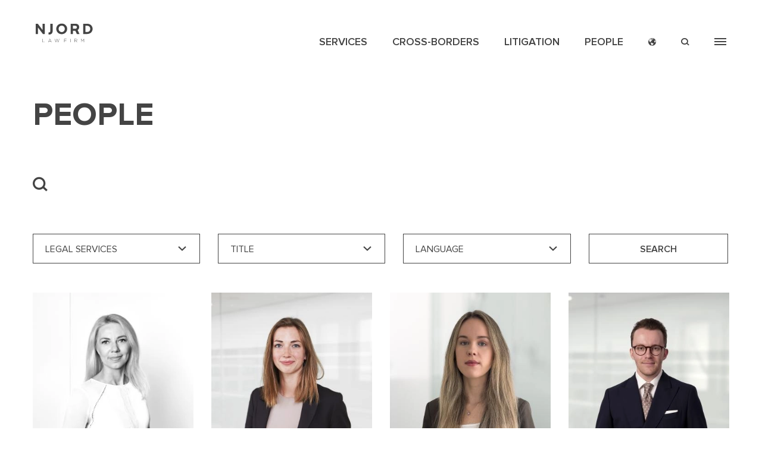

--- FILE ---
content_type: text/html; charset=UTF-8
request_url: https://www.njordlaw.com/people?page=4
body_size: 26078
content:
<!DOCTYPE html><html  lang="en" dir="ltr" prefix="content: http://purl.org/rss/1.0/modules/content/  dc: http://purl.org/dc/terms/  foaf: http://xmlns.com/foaf/0.1/  og: http://ogp.me/ns#  rdfs: http://www.w3.org/2000/01/rdf-schema#  schema: http://schema.org/  sioc: http://rdfs.org/sioc/ns#  sioct: http://rdfs.org/sioc/types#  skos: http://www.w3.org/2004/02/skos/core#  xsd: http://www.w3.org/2001/XMLSchema# "><head><meta charset="utf-8" />
<link rel="canonical" href="https://www.njordlaw.com/people" />
<meta property="og:site_name" content="NJORD Law Firm" />
<meta property="og:url" content="https://www.njordlaw.com/people" />
<meta property="og:title" content="People | NJORD Law Firm" />
<script async defer data-domain="www.njordlaw.com" src="https://plausible.io/js/plausible.js"></script>
<script>window.plausible = window.plausible || function() { (window.plausible.q = window.plausible.q || []).push(arguments) }</script>
<meta name="Generator" content="Drupal 10 (https://www.drupal.org)" />
<meta name="MobileOptimized" content="width" />
<meta name="HandheldFriendly" content="true" />
<meta name="viewport" content="width=device-width, initial-scale=1.0" />
<script type="text/javascript" id="CookieConsent" src="https://policy.app.cookieinformation.com/uc.js" data-culture="en"></script>
<link rel="icon" href="/themes/custom/njord/favicon.ico" type="image/vnd.microsoft.icon" />
<title>People | NJORD Law Firm</title><link rel="stylesheet" media="all" href="/sites/default/files/css/css_Z0TfRZZvTcaVI2ThOuZTFIvTOwaZ6hG6CMcNh48CkNA.css" />
<link rel="stylesheet" media="all" href="/sites/default/files/css/css_qQYrwH4goattNld0Src7ReD73rsl_EoEmkbHxHztsP8.css" />
<link rel="stylesheet" media="all" href="/sites/default/files/css/css_-dTXvvt4w9K5_ABUptVJw_3yi8Oyaj3fvfsENCR9J8E.css" />
<link rel="stylesheet" media="print" href="/sites/default/files/css/css_4nRbOXao5H9pUfuNu0DQqyY1ojLxfTOXfpzjV7v4yJA.css" />
<script type="application/json" data-drupal-selector="drupal-settings-json">{"path":{"baseUrl":"\/","scriptPath":null,"pathPrefix":"","currentPath":"node\/1304","currentPathIsAdmin":false,"isFront":false,"currentLanguage":"en","currentQuery":{"page":"4"}},"pluralDelimiter":"\u0003","suppressDeprecationErrors":true,"ajaxPageState":{"libraries":"blazy\/bio.ajax,bootstrap\/popover,bootstrap\/tooltip,datalayer\/behaviors,google_tag\/gtag,google_tag\/gtag.ajax,google_tag\/gtm,nj_base\/nj_region_context_switch,nj_base\/social.icons,nj_base\/typed_text,nj_base\/views-auto-submit,njord\/content_modules,njord\/nj_base_js,njord\/people_list,njord\/scrollmagick_js,njord\/select2_js,social_media_links\/social_media_links.theme,system\/base,views\/views.ajax,views\/views.module,views_ajax_history\/history,webform\/webform.dialog","theme":"njord","theme_token":null},"ajaxTrustedUrl":{"\/people":true},"gtm":{"tagId":null,"settings":{"data_layer":"dataLayer","include_environment":false},"tagIds":["GTM-TBBTMF6"]},"gtag":{"tagId":"","consentMode":false,"otherIds":[],"events":[],"additionalConfigInfo":[]},"dataLayer":{"defaultLang":"en","languages":{"da":{"id":"da","name":"Danish","direction":"ltr","weight":-10},"de":{"id":"de","name":"German","direction":"ltr","weight":-9},"et":{"id":"et","name":"Estonian","direction":"ltr","weight":-8},"en":{"id":"en","name":"English","direction":"ltr","weight":-7},"es":{"id":"es","name":"Spanish","direction":"ltr","weight":-6},"it":{"id":"it","name":"Italian","direction":"ltr","weight":-5},"lv":{"id":"lv","name":"Latvian","direction":"ltr","weight":-4},"lt":{"id":"lt","name":"Lithuanian","direction":"ltr","weight":-3},"ru":{"id":"ru","name":"Russian","direction":"ltr","weight":-2},"fi":{"id":"fi","name":"Finnish","direction":"ltr","weight":-1},"sv":{"id":"sv","name":"Swedish","direction":"ltr","weight":0}}},"webform":{"dialog":{"options":{"normal":{"title":"Normal","width":800}},"entity_type":"node","entity_id":"1304"}},"bootstrap":{"forms_has_error_value_toggle":1,"modal_animation":1,"modal_backdrop":"true","modal_focus_input":1,"modal_keyboard":1,"modal_select_text":1,"modal_show":1,"modal_size":"","popover_enabled":1,"popover_animation":1,"popover_auto_close":1,"popover_container":"body","popover_content":"","popover_delay":"0","popover_html":0,"popover_placement":"right","popover_selector":"","popover_title":"","popover_trigger":"click","tooltip_enabled":1,"tooltip_animation":1,"tooltip_container":"body","tooltip_delay":"0","tooltip_html":0,"tooltip_placement":"auto left","tooltip_selector":"","tooltip_trigger":"hover"},"field_group":{"html_element":{"mode":"default","context":"view","settings":{"classes":"content-with-modules field--name-field-content-modules","id":"","element":"div","show_label":false,"label_element":"h3","label_element_classes":"","attributes":"","effect":"none","speed":"fast"}}},"views_lazy_load":[],"views":{"ajax_path":"\/views\/ajax","ajaxViews":{"views_dom_id:69f8625a214d43224241d89292b77d0a144081832f6da8a4cafb5d24e4c32448":{"view_name":"search","view_display_id":"block_navigation_search","view_args":"","view_path":"\/node\/1304","view_base_path":null,"view_dom_id":"69f8625a214d43224241d89292b77d0a144081832f6da8a4cafb5d24e4c32448","pager_element":0},"views_dom_id:640c04df9f52e1136648a0174d6711d5e19900542999fb4fde11ad261847bc18":{"view_name":"area_of_expertise","view_display_id":"default","view_args":"","view_path":"\/node\/1304","view_base_path":null,"view_dom_id":"640c04df9f52e1136648a0174d6711d5e19900542999fb4fde11ad261847bc18","pager_element":0},"views_dom_id:9c1f70b7d70c11a3254279a1e0d10977e562bdd0db7cff06bd23c3754dc8b02a":{"view_name":"area_of_expertise","view_display_id":"default","view_args":"","view_path":"\/node\/1304","view_base_path":null,"view_dom_id":"9c1f70b7d70c11a3254279a1e0d10977e562bdd0db7cff06bd23c3754dc8b02a","pager_element":0},"views_dom_id:169935760be6518e4d518fed25ec09dc60f5a91e403b051bb949f1fb0aec874a":{"view_name":"employees_search_api","view_display_id":"block_employees_overview","view_args":"","view_path":"\/node\/1304","view_base_path":null,"view_dom_id":"169935760be6518e4d518fed25ec09dc60f5a91e403b051bb949f1fb0aec874a","pager_element":0}}},"defaultTypedOptions":{"strings":["Search"],"typeSpeed":70},"viewsAjaxHistory":{"renderPageItem":4,"initialExposedInput":{"views_dom_id:169935760be6518e4d518fed25ec09dc60f5a91e403b051bb949f1fb0aec874a":null}},"user":{"uid":0,"permissionsHash":"c35a6d0609267e0bca51a759daf3b2c17b53cd55be4a6929d8af2bbdc1c98447"}}</script>
<script src="/sites/default/files/js/optimized/js_dxIVcwvQ00owLGoUGPTfRYXU-T5rnj8Xi0cXfb3Kn58.dmxcMt1PyE6uxrDIT7Mb1lW-Vz52j3hOAKtZNX8ybuY.js?v=3.6.3"></script>
<script src="/sites/default/files/js/optimized/js_w0iO3No0CsyHgJmryEbhwpkh5zx6m6dhvawBt4ufwyA.mpXf3KAEFp55uAWL6PVhoS-yaNgaJlmMvR1VQb4vxjo.js?v=1.0.1"></script>
<script src="/sites/default/files/js/optimized/js_Hpe5jrMuKXrV4HSTMApXJsNBxraAgcHUrTjxkwWKqy8.I5gLase9GeoxOMYu6BXtjZV8x___VITfSHGCraSggXs.js?v=10.0.11"></script>
<script src="/sites/default/files/js/optimized/js_V1oRQ-kJlXBZaEklOtPUe_1t8-l0RS94HJ3gsqxKikc.OM5IyClRjy80whT-2EPYGyMV0NCtjIJ0sUV3TL_R-2Y.js?v=10.0.11"></script>
<script src="/sites/default/files/js/optimized/js_KRjtvzl6UujB23-j_sF6dqOcbqg2z8ej98A8RU9bGsg.pkIclhnQVw48m9uZNXH_ShiHbsJwwuc4_5WuX-9UUxo.js?v=10.0.11"></script>
<script src="/sites/default/files/js/optimized/js_WmhavmnC0K35xZ9vLX51qtRqFT74puvZXIMWnNUYpbM.hko-fbFdqdNsXgf7ZWPoSnbYEGUY3MKIDk7KDLB-Pqk.js?v=6.0.1"></script>
<script src="/sites/default/files/js/optimized/js_5lyEgtuYzFbknt789sXbvgY6WOEBhn68zCRaGR5wIJc.lcBjUV93lL-Fu4yJ1TjBmAgStSzivKIB-guxXsW45ls.js?v=10.0.11"></script>
<script src="/sites/default/files/js/optimized/js_utLsAJsDbC4d31s55CYjRLyia9YaxQK0CpqtCo9KTGU.Ilmi9_B5bKE1xd9lES_Rwxwinwkf3PAMYVY3yZJ4SfY.js?t3eu8j"></script>
<script src="/sites/default/files/js/optimized/js_1woVuTYaOTc9db19BvtYERQ-r3zrWbaX8Iy9t_Z2qoM.jC7cpnAhOYsvgTBa0EDYKRUWkQXJmcNKaxHIWLYQBns.js?v=4.2.0"></script>
<script src="/sites/default/files/js/optimized/js_RpLV1j1SEgkAOBNxIxvzKXRlefOlhPa03lpGt46bJEg.ZJkGLzcRAF_jt5jaKilbx7BGOxXq1pw6pdnz30UDI7A.js?v=10.0.11"></script>
<script src="/sites/default/files/js/optimized/js_MAhYTTFL4Ouv_wxtvSRFb_u5MOCZdIaO1SULjv3Xze0.R8zq8fij2V6I1_iJoxZ8YCqqN9-Sz8zi0Rq6V3bOc1M.js?t3eu8j"></script>
<script src="/sites/default/files/js/optimized/js_9f22eyLUfO4OlcI3SfXFZLRyS0TVMBAZiW3EECeVeI8.V8qwEerAKRyfwkRoI1XVsg4omoc3wpuaSnAVzC6mok0.js?t3eu8j"></script>
<script src="/sites/default/files/js/optimized/js_auGPmS4cF9TsbGXFseYml5QbO8vj66-oK7c2Mf0ZoIw.1-k7CO0NRCAegHXGtS-ZsTFKTPjrjk98CHkMcH-z4MY.js?t3eu8j"></script>
<script src="/sites/default/files/js/optimized/js_mFzUkjUxStqgHC8aG7xRbdL6fE1PCi6EiNgqsEIWhqc.hDjNtshtf9NqlfuVhIbaIS89CprS04I7TNTEK1T82LU.js?t3eu8j"></script>
<link href="/themes/custom/njord/fonts/ProximaNova-Light.woff2" rel="preload" as="font" type="font/woff2" crossorigin="anonymous"><link href="/themes/custom/njord/fonts/ProximaNova-Light.woff" rel="preload" as="font" type="font/woff" crossorigin="anonymous"><link href="/themes/custom/njord/fonts/ProximaNova-Light.ttf" rel="preload" as="font" type="font/ttf" crossorigin="anonymous"><link href="/themes/custom/njord/fonts/ProximaNova-Bold.woff2" rel="preload" as="font" type="font/woff2" crossorigin="anonymous"><link href="/themes/custom/njord/fonts/ProximaNova-Bold.woff" rel="preload" as="font" type="font/woff" crossorigin="anonymous"><link href="/themes/custom/njord/fonts/ProximaNova-Bold.ttf" rel="preload" as="font" type="font/ttf" crossorigin="anonymous"><link href="/themes/custom/njord/fonts/ProximaNova-Semibold.woff2" rel="preload" as="font" type="font/woff2" crossorigin="anonymous"><link href="/themes/custom/njord/fonts/ProximaNova-Semibold.woff" rel="preload" as="font" type="font/woff" crossorigin="anonymous"><link href="/themes/custom/njord/fonts/ProximaNova-Semibold.ttf" rel="preload" as="font" type="font/ttf" crossorigin="anonymous"><link href="/themes/custom/njord/fonts/Njord-font.woff" rel="preload" as="font" type="font/woff2" crossorigin="anonymous"><link href="/themes/custom/njord/fonts/ProximaNova-Regular.woff2" rel="preload" as="font" type="font/woff2" crossorigin="anonymous"><link href="/themes/custom/njord/fonts/ProximaNova-Regular.woff" rel="preload" as="font" type="font/woff" crossorigin="anonymous"><link href="/themes/custom/njord/fonts/ProximaNova-Regular.ttf" rel="preload" as="font" type="font/ttf" crossorigin="anonymous"><!-- Facebook Pixel Code --><script>
      !function(f,b,e,v,n,t,s)
      {if(f.fbq)return;n=f.fbq=function(){n.callMethod?
        n.callMethod.apply(n,arguments):n.queue.push(arguments)};
        if(!f._fbq)f._fbq=n;n.push=n;n.loaded=!0;n.version='2.0';
        n.queue=[];t=b.createElement(e);t.async=!0;
        t.src=v;s=b.getElementsByTagName(e)[0];
        s.parentNode.insertBefore(t,s)}(window,document,'script',
        'https://connect.facebook.net/en_US/fbevents.js');
      fbq('init', '131873978813342');
      fbq('track', 'PageView');
    </script><noscript><img height="1" width="1" src="https://www.facebook.com/tr?id=131873978813342&ev=PageView&noscript=1"/></noscript><!-- End Facebook Pixel Code --><!-- Facebook Pixel Code --><script>
      !function(f,b,e,v,n,t,s)
      {if(f.fbq)return;n=f.fbq=function(){n.callMethod?
        n.callMethod.apply(n,arguments):n.queue.push(arguments)};
        if(!f._fbq)f._fbq=n;n.push=n;n.loaded=!0;n.version='2.0';
        n.queue=[];t=b.createElement(e);t.async=!0;
        t.src=v;s=b.getElementsByTagName(e)[0];
        s.parentNode.insertBefore(t,s)}(window, document,'script',
        'https://connect.facebook.net/en_US/fbevents.js');
      fbq('init', '673390830736250');
      fbq('track', 'PageView');
    </script><noscript><img height="1" width="1" style="display:none"
                   src="https://www.facebook.com/tr?id=673390830736250&ev=PageView&noscript=1"
      /></noscript><!-- End Facebook Pixel Code --></head><body class="base base-domain path--people internal-path-node-1304 entity-node-canonical-page no-sidebar-widgets path-node page-node-type-page navbar-is-fixed-top"><a href="#main-content" class="visually-hidden focusable skip-link">
      Skip to main content
    </a><noscript><iframe src="https://www.googletagmanager.com/ns.html?id=GTM-TBBTMF6"
                  height="0" width="0" style="display:none;visibility:hidden"></iframe></noscript><div class="dialog-off-canvas-main-canvas" data-off-canvas-main-canvas><header class="navbar navbar-default navbar-fixed-top" id="navbar" role="banner"><div class="region region-navigation"><a class="logo" href="/" title="Home" rel="home"><svg width="121" height="40" viewBox="0 0 121 40" fill="none" xmlns="http://www.w3.org/2000/svg"><path id="logo-path" fill-rule="evenodd" clip-rule="evenodd"
              d="M43.495 11.292V11.23C43.495 5.058 48.362 0 55.059 0C61.755 0 66.559 4.995 66.559 11.168V11.23C66.559 17.403 61.693 22.46 54.997 22.46C48.3 22.46 43.495 17.466 43.495 11.292ZM61.568 11.291V11.23C61.568 7.508 58.84 4.406 54.997 4.406C51.152 4.406 48.487 7.446 48.487 11.168V11.23C48.487 14.952 51.214 18.054 55.059 18.054C58.902 18.054 61.568 15.016 61.568 11.292V11.291ZM35.881 0.372V15.45C35.881 18.024 35.138 19.947 33.836 21.25C32.503 22.584 30.549 23.266 28.193 23.266C27.96 23.266 27.7521 23.234 27.5441 23.2019L27.5441 23.2019C27.4253 23.1837 27.3066 23.1654 27.183 23.153V18.71C27.47 18.774 27.759 18.83 28.069 18.83C29.868 18.83 30.983 17.746 30.983 15.232V0.372H35.881ZM83.51 10.921C85.835 10.921 87.168 9.679 87.168 7.848V7.788C87.168 5.738 85.742 4.685 83.418 4.685H78.675V10.92H83.51V10.921ZM88.7561 13.6702L92.656 22.087H87.076L83.84 15.139H78.675V22.087H73.9V0.373H83.82C86.58 0.373 88.718 1.149 90.145 2.576C91.353 3.786 92.005 5.492 92.005 7.539V7.601C92.005 10.447 90.759 12.433 88.815 13.628L88.7561 13.6702ZM108.89 17.775C112.797 17.775 115.432 15.138 115.432 11.292V11.23C115.432 7.383 112.797 4.684 108.89 4.684H105.202V17.774H108.89V17.775ZM108.89 0.371H100.428V0.372V22.086H108.89C115.712 22.086 120.423 17.339 120.423 11.229V11.167C120.423 5.056 115.712 0.371 108.89 0.371ZM14.57 0.372V13.744L4.402 0.371H0V22.088H4.712V8.283L15.222 22.089H19.282V0.372H14.57ZM14.806 39.126H18.814C18.9486 39.1271 19.0578 39.2354 19.06 39.37C19.0589 39.5057 18.9497 39.6158 18.814 39.618H14.541C14.398 39.618 14.275 39.493 14.275 39.351V32.665C14.2766 32.5184 14.3944 32.3997 14.541 32.397C14.6872 32.4002 14.8044 32.5188 14.806 32.665V39.126ZM28.035 37.125L29.931 32.972L31.816 37.125H28.035ZM29.95 32.368C30.136 32.368 30.237 32.471 30.31 32.625L33.365 39.247C33.3912 39.2981 33.4049 39.3546 33.405 39.412C33.4034 39.4788 33.3754 39.5423 33.327 39.5885C33.2786 39.6346 33.2138 39.6596 33.147 39.658C33.025 39.658 32.932 39.565 32.882 39.453L32.042 37.607H27.81L26.97 39.463C26.918 39.586 26.836 39.658 26.713 39.658C26.579 39.658 26.467 39.557 26.467 39.433C26.4685 39.376 26.4825 39.32 26.508 39.269L29.571 32.625C29.643 32.471 29.747 32.368 29.931 32.368H29.95ZM49.846 32.397C49.723 32.397 49.641 32.479 49.589 32.614L47.397 38.828L45.357 32.603C45.316 32.491 45.234 32.397 45.102 32.397H45.08C44.938 32.397 44.867 32.491 44.825 32.603L42.785 38.828L40.602 32.643C40.56 32.52 40.459 32.397 40.317 32.397C40.1657 32.4032 40.0446 32.5247 40.039 32.676C40.039 32.716 40.049 32.756 40.071 32.808L42.467 39.463C42.519 39.607 42.601 39.699 42.744 39.699H42.766C42.908 39.699 43.001 39.597 43.043 39.463L45.073 33.434L47.1 39.464C47.14 39.597 47.233 39.699 47.376 39.699H47.397C47.54 39.699 47.622 39.597 47.674 39.463L50.07 32.808C50.0926 32.7633 50.1069 32.7148 50.112 32.665C50.112 32.532 49.981 32.397 49.846 32.397ZM102.116 32.409H102.168V32.408C102.314 32.4101 102.431 32.5274 102.434 32.673V39.392C102.431 39.5376 102.314 39.6549 102.168 39.657C102.025 39.657 101.902 39.534 101.902 39.391V33.381L99.267 37.218C99.206 37.308 99.134 37.349 99.042 37.349C98.951 37.349 98.877 37.308 98.817 37.218L96.182 33.381V39.401C96.1831 39.4697 96.1562 39.5358 96.1076 39.5843C96.0589 39.6328 95.9927 39.6594 95.924 39.658C95.781 39.658 95.671 39.546 95.671 39.401V32.674C95.6737 32.5284 95.7914 32.4111 95.937 32.409H95.988C96.101 32.409 96.182 32.471 96.253 32.561L99.051 36.685L101.85 32.561C101.908 32.469 102.007 32.4119 102.116 32.409ZM82.591 36.161V32.931H85.041C86.345 32.931 87.101 33.536 87.101 34.501V34.519C87.101 35.557 86.211 36.161 85.013 36.161H82.591ZM87.634 34.5C87.634 35.702 86.744 36.386 85.534 36.55L87.572 39.196C87.624 39.258 87.654 39.319 87.654 39.381C87.6475 39.5304 87.5284 39.6504 87.379 39.658C87.277 39.658 87.207 39.597 87.143 39.515L84.941 36.643H82.591V39.391C82.5894 39.5374 82.4714 39.6558 82.325 39.658C82.179 39.6553 82.0616 39.537 82.06 39.391V32.704C82.0632 32.5588 82.1798 32.4417 82.325 32.438H85.072C85.956 32.438 86.661 32.715 87.093 33.145C87.431 33.484 87.634 33.966 87.634 34.48V34.5ZM73.392 32.397C73.2458 32.4002 73.1286 32.5188 73.127 32.665V39.393C73.1302 39.5378 73.2471 39.6544 73.392 39.657C73.538 39.656 73.6568 39.539 73.66 39.393V32.665C73.6584 32.5177 73.5393 32.3986 73.392 32.397ZM60.557 32.439H65.137V32.438C65.2724 32.4391 65.3819 32.5486 65.383 32.684C65.3814 32.8194 65.2723 32.9288 65.137 32.931H60.822V35.875H64.677C64.8114 35.8777 64.9194 35.9866 64.921 36.121C64.9189 36.2554 64.8113 36.3643 64.677 36.368H60.822V39.392C60.8199 39.5376 60.7026 39.6553 60.557 39.658C60.4114 39.6553 60.2941 39.5376 60.292 39.392V32.705C60.2941 32.5594 60.4114 32.4417 60.557 32.439Z"/></svg></a><div class="menus-section"><div class="menus-bottom"><nav role="navigation" aria-labelledby="block-njord-navigation-menu-menu" id="block-njord-navigation-menu" class="njord-navigation-menu"><h2 class="visually-hidden" id="block-njord-navigation-menu-menu">Navigation menu</h2><ul class="menu menu--navigation-menu nav"><li class="fake-link-wrapper first"><span id="area-of-expertise-menu-fake-link" class="area-of-expertise-fake-link fake-link navbar-text">Services</span></li><li><a href="/cross-border-areas" data-drupal-link-system-path="node/2261">Cross-borders</a></li><li><a href="/we-litigate-your-case" data-drupal-link-system-path="node/1263">Litigation</a></li><li class="active active-trail last"><a href="/people" class="active-trail" data-drupal-link-system-path="node/1304">People</a></li></ul></nav><div class="language-wrapper navigation-collapse-wrapper"><button type="button" class="menu-button-collapse language-toggle" data-toggle="collapse"
                    data-target="#navigation-language-collapse">language
            </button></div><div class="search-wrapper navigation-collapse-wrapper"><button type="button" class="menu-button-collapse search-toggle" data-toggle="collapse"
                    data-target="#navigation-search-collapse">
              search
            </button></div><div class="main-menu-wrapper navigation-collapse-wrapper"><button type="button" class="menu-button-collapse main-menu-toggle button" data-toggle="collapse"
                    data-target="#main-menu-collapse"><div></div><div></div><div></div></button></div></div></div><div id="navigation-language-collapse" class="menu-collapsible collapse collapsible" aria-expanded="false"><div class="menu-collapsible--content"><button type="button" class="menu-button-collapse close language-close" data-toggle="collapse"
                  data-target="#navigation-language-collapse"></button><div class="menu-collapsible-language--body"><nav role="navigation" aria-labelledby="block-navigation-languages-menu" id="block-navigation-languages"><h2 id="block-navigation-languages-menu">Sprog</h2><ul class="menu menu--navigation-languages-list nav"><li class="first"><a href="/da/personer" hreflang="da" data-drupal-link-system-path="node/1304">Dansk</a></li><li><a href="/de/mitarbeiter" hreflang="de" data-drupal-link-system-path="node/1304">Deutsch</a></li><li><a href="/people" hreflang="en" data-drupal-link-system-path="node/1304">English</a></li><li><a href="/et/inimesed" hreflang="et" data-drupal-link-system-path="node/1304">Estonian</a></li><li><a href="/lv/Komanda" hreflang="lv" data-drupal-link-system-path="node/1304">Latvian</a></li><li><a href="/lt/darbuotojai" hreflang="lt" data-drupal-link-system-path="node/1304">Lithuanian</a></li><li class="last"><a href="/ru/k%D0%BE%D0%BC%D0%B0%D0%BD%D0%B4%D0%B0" hreflang="ru" data-drupal-link-system-path="node/1304">Русский</a></li></ul></nav><section class="views-element-container njord-navigation-menu block block-views block-views-blockoffices-block-offices-navigation-list clearfix" id="block-navigation-offices"><h2 class="block-title">Kontorer</h2><div class="form-group"><div class="offices-navigation-list view view-offices view-id-offices view-display-id-block_offices_navigation_list js-view-dom-id-d6717fc51b14caaec22f44c761ffea6ca45feb70b3c082bc16373894e8f407d8"><div class="view-content"><div class="offices-list-wrapper"><ul class="offices-list"><li class="office-item"><a href="/da"><span class="office-city">Copenhagen</span><span class="office-country">Denmark</span></a></li><li class="office-item"><a href="/da"><span class="office-city">Roskilde</span><span class="office-country">Denmark</span></a></li><li class="office-item"><a href="/da"><span class="office-city">Aarhus</span><span class="office-country">Denmark</span></a></li><li class="office-item"><a href="/da"><span class="office-city">Silkeborg </span><span class="office-country">Denmark</span></a></li><li class="office-item"><a href="/lv"><span class="office-city">Riga</span><span class="office-country">Latvia</span></a></li><li class="office-item"><a href="/et"><span class="office-city">Tallinn</span><span class="office-country">Estonia</span></a></li><li class="office-item"><a href="/lt"><span class="office-city">Vilnius</span><span class="office-country">Lithuania</span></a></li></ul></div></div></div></div></section></div></div></div><div id="navigation-search-collapse" class="menu-collapsible collapse collapsible" aria-expanded="false"><div class="menu-collapsible--search"><button type="button" class="menu-button-collapse close search-close" data-toggle="collapse"
                  data-target="#navigation-search-collapse"></button><section class="views-element-container njord-navigation-search block block-views block-views-blocksearch-block-navigation-search clearfix" id="block-header-search-form"><div class="form-group"><div class="view view-search view-id-search view-display-id-block_navigation_search js-view-dom-id-69f8625a214d43224241d89292b77d0a144081832f6da8a4cafb5d24e4c32448"><div class="view-filters form-group"><form class="views-exposed-form" data-drupal-selector="views-exposed-form-search-block-navigation-search" action="/people" method="get" id="views-exposed-form-search-block-navigation-search" accept-charset="UTF-8"><div class="form--inline form-inline clearfix"><div class="nj-use-typed-wrapper form-item js-form-item form-type-textfield js-form-type-textfield form-item-search js-form-item-search form-no-label"><input class="nj-use-typed nj-use-typed-custom form-text form-control" data-drupal-selector="edit-search" type="text" id="edit-search" name="search" value="" size="30" maxlength="128" /></div><div data-drupal-selector="edit-actions" class="form-actions form-group js-form-wrapper form-wrapper" id="edit-actions--3"><button data-drupal-selector="edit-submit-search" class="button js-form-submit form-submit btn-info btn" type="submit" id="edit-submit-search" value="Apply">Apply</button></div></div></form></div></div></div></section></div></div><div id="main-menu-collapse" class="menu-collapsible collapse collapsible" aria-expanded="false"><div class="menu-collapsible--content"><div class="private-business-menu--collapsible"></div><button type="button" class="menu-button-collapse close main-menu-close" data-toggle="collapse"
                  data-target="#main-menu-collapse"></button><div class="menu-collapsible--body"><div class="block-njord-main-menu--group"><nav role="navigation" aria-labelledby="block-njord-navigation-menu-menu" id="block-njord-navigation-menu" class="njord-navigation-menu"><h2 class="visually-hidden" id="block-njord-navigation-menu-menu">Navigation menu</h2><ul class="menu menu--navigation-menu nav"><li class="fake-link-wrapper first"><span id="area-of-expertise-menu-fake-link" class="area-of-expertise-fake-link fake-link navbar-text">Services</span></li><li><a href="/cross-border-areas" data-drupal-link-system-path="node/2261">Cross-borders</a></li><li><a href="/we-litigate-your-case" data-drupal-link-system-path="node/1263">Litigation</a></li><li class="active active-trail last"><a href="/people" class="active-trail" data-drupal-link-system-path="node/1304">People</a></li></ul></nav><nav role="navigation" aria-labelledby="block-njord-main-menu-menu" id="block-njord-main-menu" class="njord-main-navigation-menu"><h2 class="sr-only" id="block-njord-main-menu-menu">Main navigation</h2><ul class="menu menu--main nav navbar-nav"><li class="expanded dropdown first"><span class="fake-link navbar-text dropdown-toggle" id="area-of-expertise-menu-toggle-link" data-toggle="dropdown">LEGAL <span>SERVICES</span><span class="caret"></span></span><ul class="dropdown-menu"><li class="area-of-expertise-list-item first last"><span class="area-of-expertise-list-item-inner navbar-text"><div class="view-search view view-area-of-expertise view-id-area_of_expertise view-display-id-default js-view-dom-id-640c04df9f52e1136648a0174d6711d5e19900542999fb4fde11ad261847bc18"><div class="view-filters form-group"><form class="views-exposed-form" data-drupal-selector="views-exposed-form-area-of-expertise-default" action="/people" method="get" id="views-exposed-form-area-of-expertise-default" accept-charset="UTF-8"><div class="form--inline form-inline clearfix"><div class="nj-use-typed-wrapper form-item js-form-item form-type-textfield js-form-type-textfield form-item-key js-form-item-key form-no-label"><input class="nj-use-typed nj-use-typed-custom form-text form-control" data-drupal-selector="edit-key" type="text" id="edit-key--2" name="key" value="" size="30" maxlength="128" /></div><div data-drupal-selector="edit-actions" class="form-actions form-group js-form-wrapper form-wrapper" id="edit-actions--2"><button data-drupal-selector="edit-submit-area-of-expertise-2" class="button js-form-submit form-submit btn-info btn" type="submit" id="edit-submit-area-of-expertise--2" value="Apply">Apply</button></div></div></form></div><div class="view-content"><div class="dropdown-menu area-of-expertise-list"><div class="menu-column menu-column-1"><div class="area-of-expertise--item views-row"><a href="/banking-and-finance" hreflang="en">Banking and Finance </a></div><div class="area-of-expertise--item views-row"><a href="/blockchain-cryptocurrency-and-fintech" hreflang="en">Blockchain, Cryptocurrency and Fintech </a></div><div class="area-of-expertise--item views-row"><a href="/building" hreflang="en">Building and Construction </a></div><div class="area-of-expertise--item views-row"><a href="/capital-markets" hreflang="en">Capital Markets </a></div><div class="area-of-expertise--item views-row"><a href="/commercial-agents-and-distributors" hreflang="en">Commercial Agents and Distributors</a></div><div class="area-of-expertise--item views-row"><a href="/commercial-lease-law" hreflang="en">Commercial Lease Law </a></div><div class="area-of-expertise--item views-row"><a href="/corporate-law" hreflang="en">Corporate Law </a></div><div class="area-of-expertise--item views-row"><a href="/criminal-law" hreflang="en">Criminal Law </a></div><div class="area-of-expertise--item views-row"><a href="/data-protection" hreflang="en">Data Protection </a></div><div class="area-of-expertise--item views-row"><a href="/debt-collection" hreflang="en">Debt Collection</a></div><div class="area-of-expertise--item views-row"><a href="/digitization-and-it" hreflang="en">Digitization and IT</a></div><div class="area-of-expertise--item views-row"><a href="/corporate-law/guide-doing-business-denmark" hreflang="en">Doing Business in Denmark</a></div><div class="area-of-expertise--item views-row"><a href="/employment-and-labour-law" hreflang="en">Employment and Labour Law</a></div><div class="area-of-expertise--item views-row"><a href="/energy" hreflang="en">Energy</a></div><div class="area-of-expertise--item views-row"><a href="/environment-and-cleantech" hreflang="en">Environment and Cleantech </a></div><div class="area-of-expertise--item views-row"><a href="/eu-and-competition-law" hreflang="en">EU and Competition Law </a></div><div class="area-of-expertise--item views-row"><a href="/financing-and-leasing" hreflang="en">Financing and leasing</a></div><div class="area-of-expertise--item views-row"><a href="/foundations-and-charity-law" hreflang="en">Foundations and Charity Law</a></div><div class="area-of-expertise--item views-row"><a href="/franchising-and-distribution" hreflang="en">Franchising and Distribution</a></div><div class="area-of-expertise--item views-row"><a href="/gambling-licenses" hreflang="en">Gambling Licenses </a></div></div><div class="menu-column menu-column-2"><div class="area-of-expertise--item views-row"><a href="/immigration" hreflang="en">Immigration </a></div><div class="area-of-expertise--item views-row"><a href="/insolvency-and-restructuring" hreflang="en">Insolvency and Restructuring </a></div><div class="area-of-expertise--item views-row"><a href="/insurance-and-reinsurance" hreflang="en">Insurance and Reinsurance </a></div><div class="area-of-expertise--item views-row"><a href="/intellectual-property" hreflang="en">Intellectual Property </a></div><div class="area-of-expertise--item views-row"><a href="/life-sciences-and-healthtech" hreflang="en">Life Sciences and HealthTech</a></div><div class="area-of-expertise--item views-row"><a href="/maritime-and-transport-law" hreflang="en">Maritime and Transport Law </a></div><div class="area-of-expertise--item views-row"><a href="/media-sports-and-entertainment" hreflang="en">Media, Sports and Entertainment </a></div><div class="area-of-expertise--item views-row"><a href="/medicinal-cannabis" hreflang="en">Medicinal Cannabis </a></div><div class="area-of-expertise--item views-row"><a href="/mergers" hreflang="en">Mergers and Acquisitions</a></div><div class="area-of-expertise--item views-row"><a href="/private-equity" hreflang="en">Private Equity</a></div><div class="area-of-expertise--item views-row"><a href="/probate-and-private-law" hreflang="en">Probate and Private Law </a></div><div class="area-of-expertise--item views-row"><a href="/procurement-law" hreflang="en">Procurement Law </a></div><div class="area-of-expertise--item views-row"><a href="/protection-film-rights" hreflang="en">Protection of film rights</a></div><div class="area-of-expertise--item views-row"><a href="/public-authorities" hreflang="en">Public Authorities </a></div><div class="area-of-expertise--item views-row"><a href="/real-estate-and-construction-law" hreflang="en">Real Estate and Construction Law </a></div><div class="area-of-expertise--item views-row"><a href="/residential-rental" hreflang="en">Residential Rental </a></div><div class="area-of-expertise--item views-row"><a href="/tax" hreflang="en">Tax</a></div><div class="area-of-expertise--item views-row"><a href="/tech" hreflang="en">Tech</a></div><div class="area-of-expertise--item views-row"><a href="/we-litigate-your-case" hreflang="en">We litigate your case</a></div></div></div></div></div></span></li></ul></li><li><a href="/cross-border-areas" data-drupal-link-system-path="node/2261">Legal <span>cross-borders</span></a></li><li><a href="/we-litigate-your-case" data-drupal-link-system-path="node/1263">We litigate <span>your case</span></a></li><li class="active active-trail"><a href="/people" class="active-trail" data-drupal-link-system-path="node/1304">FIND <span>PERSON</span></a></li><li class="last"><a href="/news" data-drupal-link-system-path="node/9">READ <span>NEWS</span></a></li></ul></nav><nav role="navigation" aria-labelledby="block-navigation-main-menu-small-menu" id="block-navigation-main-menu-small" class="njord-main-navigation-menu-small"><h2 class="visually-hidden" id="block-navigation-main-menu-small-menu">Main menu small</h2><ul class="menu menu--main-menu-small nav"><li class="first"><a href="/njord-comics" data-drupal-link-system-path="node/1291">NJORD Comics</a></li><li><a href="/subscribe" class="use-ajax" data-dialog-type="dialog" data-dialog-options="{&quot;dialogClass&quot;:&quot;button-open-modal&quot;,&quot;drupalAutoButtons&quot;:false,&quot;buttons&quot;:[],&quot;width&quot;:&quot;50%&quot;,&quot;target&quot;:&quot;nj-dialog-wrapper&quot;,&quot;id&quot;:&quot;nj-dialog-wrapper&quot;,&quot;classes&quot;:{&quot;ui-dialog&quot;:&quot;nj-dialog-path-subscribe&quot;}}" data-drupal-link-system-path="webform/sign_up_for_newsletter">Newsletter</a></li><li><a href="/contact" data-drupal-link-system-path="node/1289">Contact</a></li><li class="last"><a href="/about-njord" data-drupal-link-system-path="node/1284">About us</a></li></ul></nav></div></div></div></div></div></header><div role="main" class="main-container container-fluid js-quickedit-main-content"><div class="row"><section class="col-sm-12"><div class="highlighted"><div class="region region-highlighted"><div data-drupal-messages-fallback class="hidden"></div></div></div><a id="main-content"></a><div class="region region-content"><div class="container"><div class="row"><h1 class="page-header">
        People
      </h1></div></div><section class="views-element-container block block-views block-views-blockemployees-search-api-block-employees-overview clearfix" id="block-block-employees-overview">
  
    

      <div class="form-group">  
<div class="employees-with-search employees-list view view-employees-search-api view-id-employees_search_api view-display-id-block_employees_overview js-view-dom-id-169935760be6518e4d518fed25ec09dc60f5a91e403b051bb949f1fb0aec874a">
  
    
        <div class="view-filters form-group">
      <form class="views-exposed-form nj-views-auto-submit" data-drupal-selector="views-exposed-form-employees-search-api-block-employees-overview" action="/people" method="get" id="views-exposed-form-employees-search-api-block-employees-overview" accept-charset="UTF-8">
  <div class="form--inline form-inline clearfix">
  <div class="nj-use-typed-wrapper form-item js-form-item form-type-textfield js-form-type-textfield form-item-key js-form-item-key form-no-label">
  
  
  <input class="nj-use-typed nj-use-typed-custom form-text form-control" data-drupal-selector="edit-key" type="text" id="edit-key--3" name="key" value="" size="30" maxlength="128" />

  
  
  </div>
<div class="form-item js-form-item form-type-select js-form-type-select form-item-area-of-expertise js-form-item-area-of-expertise form-no-label">
      <label for="edit-area-of-expertise" class="control-label sr-only">Legal services</label>
  
  
  
<div class="select-wrapper"><select data-drupal-selector="edit-area-of-expertise" class="form-select form-control" id="edit-area-of-expertise" name="area_of_expertise"><option
          value="All" selected="selected">Legal services</option><option
          value="12">Banking and Finance</option><option
          value="13">Blockchain, Cryptocurrency and Fintech</option><option
          value="14">Building and Construction</option><option
          value="15">Capital Markets</option><option
          value="240">Commercial Agents and Distributors</option><option
          value="16">Commercial Lease Law</option><option
          value="272">Compliance and legal investigations</option><option
          value="17">Corporate Law</option><option
          value="18">Criminal Law</option><option
          value="19">Data Protection</option><option
          value="246">Doing Business in Denmark</option><option
          value="24">EU and Competition Law</option><option
          value="21">Employment and Labour Law</option><option
          value="22">Energy</option><option
          value="23">Environment and Cleantech</option><option
          value="25">Foundations and Charity Law</option><option
          value="26">Franchising and Distribution</option><option
          value="27">Gambling Licenses</option><option
          value="33">IT and Telecom</option><option
          value="29">Immigration</option><option
          value="83">Inkasso</option><option
          value="30">Insolvency and Restructuring</option><option
          value="31">Insurance and Reinsurance</option><option
          value="32">Intellectual Property Law</option><option
          value="34">Life Sciences and HealthTech</option><option
          value="216">Litigation</option><option
          value="35">Maritime and Transport Law</option><option
          value="36">Media, Sports and Entertainment</option><option
          value="37">Medicinal Cannabis</option><option
          value="38">Mergers and Acquisitions</option><option
          value="10">NewTech</option><option
          value="39">Private Equity</option><option
          value="211">Probate and Private Law</option><option
          value="41">Procurement Law</option><option
          value="186">Protection of film rights</option><option
          value="42">Public Authorities</option><option
          value="43">Real Estate and Construction Law</option><option
          value="84">Residential Rental</option><option
          value="44">Tax</option></select></div>

  
  
  </div>
<div class="form-item js-form-item form-type-select js-form-type-select form-item-titles js-form-item-titles form-no-label">
      <label for="edit-titles" class="control-label sr-only">Title</label>
  
  
  
<div class="select-wrapper"><select data-drupal-selector="edit-titles" class="form-select form-control" id="edit-titles" name="titles"><option
          value="All" selected="selected">Title</option><option
          value="133">Secretary</option><option
          value="142">Administration</option><option
          value="154">Marketing and Communication</option><option
          value="151">Human Resources</option><option
          value="234">Tax consultant</option><option
          value="103">Partner</option><option
          value="108">Attorney</option><option
          value="124">Assistant Attorney</option><option
          value="167">Legal Assistant</option></select></div>

  
  
  </div>
<div class="form-item js-form-item form-type-select js-form-type-select form-item-spoken-languages js-form-item-spoken-languages form-no-label">
      <label for="edit-spoken-languages" class="control-label sr-only">Language</label>
  
  
  
<div class="select-wrapper"><select data-drupal-selector="edit-spoken-languages" class="form-select form-control" id="edit-spoken-languages" name="spoken_languages"><option
          value="All" selected="selected">Language</option><option
          value="51">Danish</option><option
          value="54">English</option><option
          value="53">Estonian</option><option
          value="52">German</option><option
          value="57">Latvian</option><option
          value="58">Lithuanian</option><option
          value="59">Russian</option></select></div>

  
  
  </div>
<div data-drupal-selector="edit-actions" class="form-actions form-group js-form-wrapper form-wrapper" id="edit-actions--4"><button data-drupal-selector="edit-submit-employees-search-api" class="button js-form-submit form-submit btn-primary btn" type="submit" id="edit-submit-employees-search-api" value="Search">Search</button></div>

</div>

</form>

    </div>
    
      <div class="view-content">
          <div class="employee-list-item views-row"><a class="employee-link" href="https://www.njordlaw.com/sille-eerik"><div class="field-content employee-image"><picture><source srcset="/sites/default/files/styles/employee_list_image/public/person/images/2024-04/k_v_9402-3-koduleht_0.webp?h=0f4230fa&amp;itok=hjs_gaNx 1x" media="all and (min-width: 768px)" type="image/webp"/><source srcset="/sites/default/files/styles/employee_list_image/public/person/images/2024-04/k_v_9402-3-koduleht_0.webp?h=0f4230fa&amp;itok=hjs_gaNx 1x" media="all and (max-width: 767px)" type="image/webp"/><source srcset="/sites/default/files/styles/employee_list_image/public/person/images/2024-04/k_v_9402-3-koduleht_0.jpg?h=0f4230fa&amp;itok=hjs_gaNx 1x" media="all and (min-width: 768px)" type="image/jpeg"/><source srcset="/sites/default/files/styles/employee_list_image/public/person/images/2024-04/k_v_9402-3-koduleht_0.jpg?h=0f4230fa&amp;itok=hjs_gaNx 1x" media="all and (max-width: 767px)" type="image/jpeg"/><img src="/sites/default/files/styles/employee_list_image/public/person/images/2024-04/k_v_9402-3-koduleht_0.jpg?h=0f4230fa&amp;itok=hjs_gaNx" alt="Sille Eerik" title="Sille Eerik" typeof="foaf:Image" class="img-responsive" loading="lazy" /></picture></div><div  class="employee-title-office"><div class="employee-name">Sille Eerik</div>Attorney at law, Senior Associate, Head of data protection  </div></a><div class="employee-link employee-link-wrapper"><div class="employee-list-phone"><a href="tel:%28%2B372%296676440">(+372) 66 76 440</a></div><div class="employee-email"><a href="mailto:sille.eerik@njordlaw.ee">sille.eerik@njordlaw.ee</a></div></div></div>
    <div class="employee-list-item views-row"><a class="employee-link" href="https://www.njordlaw.com/sille-rahbaek-grostol"><div class="field-content employee-image"><picture><source srcset="/sites/default/files/styles/employee_list_image/public/person/images/2025-09/sig.webp?h=d7e054d9&amp;itok=pt-lNf8r 1x" media="all and (min-width: 768px)" type="image/webp"/><source srcset="/sites/default/files/styles/employee_list_image/public/person/images/2025-09/sig.webp?h=d7e054d9&amp;itok=pt-lNf8r 1x" media="all and (max-width: 767px)" type="image/webp"/><source srcset="/sites/default/files/styles/employee_list_image/public/person/images/2025-09/sig.jpg?h=d7e054d9&amp;itok=pt-lNf8r 1x" media="all and (min-width: 768px)" type="image/jpeg"/><source srcset="/sites/default/files/styles/employee_list_image/public/person/images/2025-09/sig.jpg?h=d7e054d9&amp;itok=pt-lNf8r 1x" media="all and (max-width: 767px)" type="image/jpeg"/><img src="/sites/default/files/styles/employee_list_image/public/person/images/2025-09/sig.jpg?h=d7e054d9&amp;itok=pt-lNf8r" alt="Sille Rahbæk Grostøl" title="Sille Rahbæk Grostøl" typeof="foaf:Image" class="img-responsive" loading="lazy" /></picture></div><div  class="employee-title-office"><div class="employee-name">Sille Rahbæk Grostøl</div>Assistant Attorney  </div></a><div class="employee-link employee-link-wrapper"><div class="employee-list-phone"><a href="tel:%28%2B45%2977401138">(+45) 77 40 11 38</a></div><div class="employee-email"><a href="mailto:sig@njordlaw.com">sig@njordlaw.com</a></div></div></div>
    <div class="employee-list-item views-row"><a class="employee-link" href="https://www.njordlaw.com/silvija-tamasauskaite"><div class="field-content employee-image"><picture><source srcset="/sites/default/files/styles/employee_list_image/public/person/images/2025-04/nuotrauka-0002.webp?h=2970d973&amp;itok=8T2W7aBE 1x" media="all and (min-width: 768px)" type="image/webp"/><source srcset="/sites/default/files/styles/employee_list_image/public/person/images/2025-04/nuotrauka-0002.webp?h=2970d973&amp;itok=8T2W7aBE 1x" media="all and (max-width: 767px)" type="image/webp"/><source srcset="/sites/default/files/styles/employee_list_image/public/person/images/2025-04/nuotrauka-0002.jpg?h=2970d973&amp;itok=8T2W7aBE 1x" media="all and (min-width: 768px)" type="image/jpeg"/><source srcset="/sites/default/files/styles/employee_list_image/public/person/images/2025-04/nuotrauka-0002.jpg?h=2970d973&amp;itok=8T2W7aBE 1x" media="all and (max-width: 767px)" type="image/jpeg"/><img src="/sites/default/files/styles/employee_list_image/public/person/images/2025-04/nuotrauka-0002.jpg?h=2970d973&amp;itok=8T2W7aBE" alt="Silvija Tamašauskaitė" typeof="foaf:Image" class="img-responsive" loading="lazy" /></picture></div><div  class="employee-title-office"><div class="employee-name">Silvija Tamašauskaitė</div>Assistant Attorney, Associate  </div></a><div class="employee-link employee-link-wrapper"><div class="employee-list-phone"><a href="tel:%2B37052506155">+370 5 250 6155</a></div><div class="employee-email"><a href="mailto:silvija.tamasauskaite@njord.lt">silvija.tamasauskaite@njord.lt</a></div></div></div>
    <div class="employee-list-item views-row"><a class="employee-link" href="https://www.njordlaw.com/simon-ringgaard-hojmark"><div class="field-content employee-image"><picture><source srcset="/sites/default/files/styles/employee_list_image/public/person/images/2024-06/sho_0.webp?h=3d2d4f80&amp;itok=fVKGWgut 1x" media="all and (min-width: 768px)" type="image/webp"/><source srcset="/sites/default/files/styles/employee_list_image/public/person/images/2024-06/sho_0.webp?h=3d2d4f80&amp;itok=fVKGWgut 1x" media="all and (max-width: 767px)" type="image/webp"/><source srcset="/sites/default/files/styles/employee_list_image/public/person/images/2024-06/sho_0.jpg?h=3d2d4f80&amp;itok=fVKGWgut 1x" media="all and (min-width: 768px)" type="image/jpeg"/><source srcset="/sites/default/files/styles/employee_list_image/public/person/images/2024-06/sho_0.jpg?h=3d2d4f80&amp;itok=fVKGWgut 1x" media="all and (max-width: 767px)" type="image/jpeg"/><img src="/sites/default/files/styles/employee_list_image/public/person/images/2024-06/sho_0.jpg?h=3d2d4f80&amp;itok=fVKGWgut" alt="Simon Ringgaard Højmark" title="Simon Ringgaard Højmark" typeof="foaf:Image" class="img-responsive" loading="lazy" /></picture></div><div  class="employee-title-office"><div class="employee-name">Simon Ringgaard Højmark</div>Attorney at law  </div></a><div class="employee-link employee-link-wrapper"><div class="employee-list-phone"><a href="tel:%28%2B45%2981778599">(+45) 81 77 85 99</a></div><div class="employee-email"><a href="mailto:sho@njordlaw.com">sho@njordlaw.com</a></div></div></div>
    <div class="employee-list-item views-row"><a class="employee-link" href="https://www.njordlaw.com/simone-rosenbol"><div class="field-content employee-image"><picture><source srcset="/sites/default/files/styles/employee_list_image/public/person/images/2025-04/simro.webp?h=e118dac7&amp;itok=FrLinoR2 1x" media="all and (min-width: 768px)" type="image/webp"/><source srcset="/sites/default/files/styles/employee_list_image/public/person/images/2025-04/simro.webp?h=e118dac7&amp;itok=FrLinoR2 1x" media="all and (max-width: 767px)" type="image/webp"/><source srcset="/sites/default/files/styles/employee_list_image/public/person/images/2025-04/simro.jpg?h=e118dac7&amp;itok=FrLinoR2 1x" media="all and (min-width: 768px)" type="image/jpeg"/><source srcset="/sites/default/files/styles/employee_list_image/public/person/images/2025-04/simro.jpg?h=e118dac7&amp;itok=FrLinoR2 1x" media="all and (max-width: 767px)" type="image/jpeg"/><img src="/sites/default/files/styles/employee_list_image/public/person/images/2025-04/simro.jpg?h=e118dac7&amp;itok=FrLinoR2" alt="Simone Rosenbøl" title="Simone Rosenbøl" typeof="foaf:Image" class="img-responsive" loading="lazy" /></picture></div><div  class="employee-title-office"><div class="employee-name">Simone Rosenbøl</div>Attorney at law  </div></a><div class="employee-link employee-link-wrapper"><div class="employee-list-phone"><a href="tel:%28%2B45%2977401061">(+45) 77 40 10 61</a></div><div class="employee-email"><a href="mailto:simro@njordlaw.com">simro@njordlaw.com</a></div></div></div>
    <div class="employee-list-item views-row"><a class="employee-link" href="https://www.njordlaw.com/sinem-sisman"><div class="field-content employee-image"><picture><source srcset="/sites/default/files/styles/employee_list_image/public/person/images/2024-09/sinsi_0.webp?h=6625b5db&amp;itok=VxzZSKia 1x" media="all and (min-width: 768px)" type="image/webp"/><source srcset="/sites/default/files/styles/employee_list_image/public/person/images/2024-09/sinsi_0.webp?h=6625b5db&amp;itok=VxzZSKia 1x" media="all and (max-width: 767px)" type="image/webp"/><source srcset="/sites/default/files/styles/employee_list_image/public/person/images/2024-09/sinsi_0.jpg?h=6625b5db&amp;itok=VxzZSKia 1x" media="all and (min-width: 768px)" type="image/jpeg"/><source srcset="/sites/default/files/styles/employee_list_image/public/person/images/2024-09/sinsi_0.jpg?h=6625b5db&amp;itok=VxzZSKia 1x" media="all and (max-width: 767px)" type="image/jpeg"/><img src="/sites/default/files/styles/employee_list_image/public/person/images/2024-09/sinsi_0.jpg?h=6625b5db&amp;itok=VxzZSKia" alt="Sinem Sisman" title="Sinem Sisman" typeof="foaf:Image" class="img-responsive" loading="lazy" /></picture></div><div  class="employee-title-office"><div class="employee-name">Sinem Sisman</div>Assistant Attorney  </div></a><div class="employee-link employee-link-wrapper"><div class="employee-list-phone"><a href="tel:%28%2B45%2935778202">(+45) 35 77 82 02</a></div><div class="employee-email"><a href="mailto:sinsi@njordlaw.com">sinsi@njordlaw.com</a></div></div></div>
    <div class="employee-list-item views-row"><a class="employee-link" href="https://www.njordlaw.com/sirle-urva"><div class="field-content employee-image"><picture><source srcset="/sites/default/files/styles/employee_list_image/public/person/images/2022-05/k_v_4725web.webp?h=0868b2c4&amp;itok=TUWh1DQ0 1x" media="all and (min-width: 768px)" type="image/webp"/><source srcset="/sites/default/files/styles/employee_list_image/public/person/images/2022-05/k_v_4725web.webp?h=0868b2c4&amp;itok=TUWh1DQ0 1x" media="all and (max-width: 767px)" type="image/webp"/><source srcset="/sites/default/files/styles/employee_list_image/public/person/images/2022-05/k_v_4725web.jpg?h=0868b2c4&amp;itok=TUWh1DQ0 1x" media="all and (min-width: 768px)" type="image/jpeg"/><source srcset="/sites/default/files/styles/employee_list_image/public/person/images/2022-05/k_v_4725web.jpg?h=0868b2c4&amp;itok=TUWh1DQ0 1x" media="all and (max-width: 767px)" type="image/jpeg"/><img src="/sites/default/files/styles/employee_list_image/public/person/images/2022-05/k_v_4725web.jpg?h=0868b2c4&amp;itok=TUWh1DQ0" alt="Sirle Urva" typeof="foaf:Image" class="img-responsive" loading="lazy" /></picture></div><div  class="employee-title-office"><div class="employee-name">Sirle Urva</div>Financial Controller  </div></a><div class="employee-link employee-link-wrapper"><div class="employee-list-phone"><a href="tel:%28%2B372%296676440">(+372) 66 76 440</a></div><div class="employee-email"><a href="mailto:sirle.urva@njordlaw.ee">sirle.urva@njordlaw.ee</a></div></div></div>
    <div class="employee-list-item views-row"><a class="employee-link" href="https://www.njordlaw.com/sofia-uksiratsa"><div class="field-content employee-image"><picture><source srcset="/sites/default/files/styles/employee_list_image/public/person/images/2023-07/k_v_1493web_websize_0.webp?h=33372774&amp;itok=tBkXZoRv 1x" media="all and (min-width: 768px)" type="image/webp"/><source srcset="/sites/default/files/styles/employee_list_image/public/person/images/2023-07/k_v_1493web_websize_0.webp?h=33372774&amp;itok=tBkXZoRv 1x" media="all and (max-width: 767px)" type="image/webp"/><source srcset="/sites/default/files/styles/employee_list_image/public/person/images/2023-07/k_v_1493web_websize_0.jpg?h=33372774&amp;itok=tBkXZoRv 1x" media="all and (min-width: 768px)" type="image/jpeg"/><source srcset="/sites/default/files/styles/employee_list_image/public/person/images/2023-07/k_v_1493web_websize_0.jpg?h=33372774&amp;itok=tBkXZoRv 1x" media="all and (max-width: 767px)" type="image/jpeg"/><img src="/sites/default/files/styles/employee_list_image/public/person/images/2023-07/k_v_1493web_websize_0.jpg?h=33372774&amp;itok=tBkXZoRv" alt="sofia üksiratsa" typeof="foaf:Image" class="img-responsive" loading="lazy" /></picture></div><div  class="employee-title-office"><div class="employee-name">Sofia Üksiratsa</div>Legal Assistant  </div></a><div class="employee-link employee-link-wrapper"><div class="employee-list-phone"><a href="tel:%28%2B372%296676440">(+372) 66 76 440</a></div><div class="employee-email"><a href="mailto:sofia.uksiratsa@njordlaw.ee">sofia.uksiratsa@njordlaw.ee</a></div></div></div>
    <div class="employee-list-item views-row"><a class="employee-link" href="https://www.njordlaw.com/sofie-storgaard"><div class="field-content employee-image"><picture><source srcset="/sites/default/files/styles/employee_list_image/public/person/images/2025-03/softo.webp?h=d430b0a5&amp;itok=fTt2_muU 1x" media="all and (min-width: 768px)" type="image/webp"/><source srcset="/sites/default/files/styles/employee_list_image/public/person/images/2025-03/softo.webp?h=d430b0a5&amp;itok=fTt2_muU 1x" media="all and (max-width: 767px)" type="image/webp"/><source srcset="/sites/default/files/styles/employee_list_image/public/person/images/2025-03/softo.jpg?h=d430b0a5&amp;itok=fTt2_muU 1x" media="all and (min-width: 768px)" type="image/jpeg"/><source srcset="/sites/default/files/styles/employee_list_image/public/person/images/2025-03/softo.jpg?h=d430b0a5&amp;itok=fTt2_muU 1x" media="all and (max-width: 767px)" type="image/jpeg"/><img src="/sites/default/files/styles/employee_list_image/public/person/images/2025-03/softo.jpg?h=d430b0a5&amp;itok=fTt2_muU" alt="Sofie Storgaard" title="Sofie Storgaard" typeof="foaf:Image" class="img-responsive" loading="lazy" /></picture></div><div  class="employee-title-office"><div class="employee-name">Sofie Storgaard</div>Legal Assistant  </div></a><div class="employee-link employee-link-wrapper"><div class="employee-list-phone"><a href="tel:%28%2B45%2969137151">(+45) 69 13 71 51</a></div><div class="employee-email"><a href="mailto:softo@njordlaw.com">softo@njordlaw.com</a></div></div></div>
    <div class="employee-list-item views-row"><a class="employee-link" href="https://www.njordlaw.com/sophia-caroline-lequime"><div class="field-content employee-image"><picture><source srcset="/sites/default/files/styles/employee_list_image/public/person/images/2025-09/sol_0.webp?h=5d76323e&amp;itok=2_jA6Igd 1x" media="all and (min-width: 768px)" type="image/webp"/><source srcset="/sites/default/files/styles/employee_list_image/public/person/images/2025-09/sol_0.webp?h=5d76323e&amp;itok=2_jA6Igd 1x" media="all and (max-width: 767px)" type="image/webp"/><source srcset="/sites/default/files/styles/employee_list_image/public/person/images/2025-09/sol_0.jpg?h=5d76323e&amp;itok=2_jA6Igd 1x" media="all and (min-width: 768px)" type="image/jpeg"/><source srcset="/sites/default/files/styles/employee_list_image/public/person/images/2025-09/sol_0.jpg?h=5d76323e&amp;itok=2_jA6Igd 1x" media="all and (max-width: 767px)" type="image/jpeg"/><img src="/sites/default/files/styles/employee_list_image/public/person/images/2025-09/sol_0.jpg?h=5d76323e&amp;itok=2_jA6Igd" alt="Sophia Caroline Lequime" title="Sophia Caroline Lequime" typeof="foaf:Image" class="img-responsive" loading="lazy" /></picture></div><div  class="employee-title-office"><div class="employee-name">Sophia Caroline Lequime</div>Assistant Attorney  </div></a><div class="employee-link employee-link-wrapper"><div class="employee-list-phone"><a href="tel:%28%2B45%2977401074">(+45) 77 40 10 74</a></div><div class="employee-email"><a href="mailto:sol@njordlaw.com">sol@njordlaw.com</a></div></div></div>
    <div class="employee-list-item views-row"><a class="employee-link" href="https://www.njordlaw.com/private/stine-toft"><div class="field-content employee-image"><picture><source srcset="/sites/default/files/styles/employee_list_image/public/person/images/2024-06/stoft_0.webp?h=ca5a3cf2&amp;itok=t_PwPff6 1x" media="all and (min-width: 768px)" type="image/webp"/><source srcset="/sites/default/files/styles/employee_list_image/public/person/images/2024-06/stoft_0.webp?h=ca5a3cf2&amp;itok=t_PwPff6 1x" media="all and (max-width: 767px)" type="image/webp"/><source srcset="/sites/default/files/styles/employee_list_image/public/person/images/2024-06/stoft_0.jpg?h=ca5a3cf2&amp;itok=t_PwPff6 1x" media="all and (min-width: 768px)" type="image/jpeg"/><source srcset="/sites/default/files/styles/employee_list_image/public/person/images/2024-06/stoft_0.jpg?h=ca5a3cf2&amp;itok=t_PwPff6 1x" media="all and (max-width: 767px)" type="image/jpeg"/><img src="/sites/default/files/styles/employee_list_image/public/person/images/2024-06/stoft_0.jpg?h=ca5a3cf2&amp;itok=t_PwPff6" alt="Stine Toft" title="Stine Toft" typeof="foaf:Image" class="img-responsive" loading="lazy" /></picture></div><div  class="employee-title-office"><div class="employee-name">Stine Toft </div>Assistant Attorney  </div></a><div class="employee-link employee-link-wrapper"><div class="employee-list-phone"><a href="tel:%28%2B45%2969137142">(+45) 69 13 71 42</a></div><div class="employee-email"><a href="mailto:stoft@njordlaw.com">stoft@njordlaw.com</a></div></div></div>
    <div class="employee-list-item views-row"><a class="employee-link" href="https://www.njordlaw.com/susann-vahrusev"><div class="field-content employee-image"><picture><source srcset="/sites/default/files/styles/employee_list_image/public/person/images/2025-01/k_v_9937bweb.webp?h=a1e1a043&amp;itok=Lg3sqa0E 1x" media="all and (min-width: 768px)" type="image/webp"/><source srcset="/sites/default/files/styles/employee_list_image/public/person/images/2025-01/k_v_9937bweb.webp?h=a1e1a043&amp;itok=Lg3sqa0E 1x" media="all and (max-width: 767px)" type="image/webp"/><source srcset="/sites/default/files/styles/employee_list_image/public/person/images/2025-01/k_v_9937bweb.jpg?h=a1e1a043&amp;itok=Lg3sqa0E 1x" media="all and (min-width: 768px)" type="image/jpeg"/><source srcset="/sites/default/files/styles/employee_list_image/public/person/images/2025-01/k_v_9937bweb.jpg?h=a1e1a043&amp;itok=Lg3sqa0E 1x" media="all and (max-width: 767px)" type="image/jpeg"/><img src="/sites/default/files/styles/employee_list_image/public/person/images/2025-01/k_v_9937bweb.jpg?h=a1e1a043&amp;itok=Lg3sqa0E" alt="Susann" typeof="foaf:Image" class="img-responsive" loading="lazy" /></picture></div><div  class="employee-title-office"><div class="employee-name">Susann Vahrušev</div>Legal Assistant  </div></a><div class="employee-link employee-link-wrapper"><div class="employee-list-phone"><a href="tel:%28%2B372%296676440">(+372) 66 76 440</a></div><div class="employee-email"><a href="mailto:susann.vahrusev@njordlaw.ee">susann.vahrusev@njordlaw.ee</a></div></div></div>
    <div class="employee-list-item views-row"><a class="employee-link" href="https://www.njordlaw.com/susanne-lentz-frederiksen"><div class="field-content employee-image"><picture><source srcset="/sites/default/files/styles/employee_list_image/public/person/images/2023-05/slf_0.webp?h=397f854d&amp;itok=a4qgXSM5 1x" media="all and (min-width: 768px)" type="image/webp"/><source srcset="/sites/default/files/styles/employee_list_image/public/person/images/2023-05/slf_0.webp?h=397f854d&amp;itok=a4qgXSM5 1x" media="all and (max-width: 767px)" type="image/webp"/><source srcset="/sites/default/files/styles/employee_list_image/public/person/images/2023-05/slf_0.jpg?h=397f854d&amp;itok=a4qgXSM5 1x" media="all and (min-width: 768px)" type="image/jpeg"/><source srcset="/sites/default/files/styles/employee_list_image/public/person/images/2023-05/slf_0.jpg?h=397f854d&amp;itok=a4qgXSM5 1x" media="all and (max-width: 767px)" type="image/jpeg"/><img src="/sites/default/files/styles/employee_list_image/public/person/images/2023-05/slf_0.jpg?h=397f854d&amp;itok=a4qgXSM5" alt="Susanne Lentz Frederiksen" title="Susanne Lentz Frederiksen" typeof="foaf:Image" class="img-responsive" loading="lazy" /></picture></div><div  class="employee-title-office"><div class="employee-name">Susanne Lentz Frederiksen</div>Office Assistant  </div></a><div class="employee-link employee-link-wrapper"><div class="employee-list-phone"><a href="tel:%28%2B45%2977401153">(+45) 77 40 11 53 </a></div><div class="employee-email"><a href="mailto:slf@njordlaw.com">slf@njordlaw.com</a></div></div></div>
    <div class="employee-list-item views-row"><a class="employee-link" href="https://www.njordlaw.com/soren-egede-schulz"><div class="field-content employee-image"><picture><source srcset="/sites/default/files/styles/employee_list_image/public/person/images/2023-05/ses_0.webp?h=4d289775&amp;itok=jQGRjCFv 1x" media="all and (min-width: 768px)" type="image/webp"/><source srcset="/sites/default/files/styles/employee_list_image/public/person/images/2023-05/ses_0.webp?h=4d289775&amp;itok=jQGRjCFv 1x" media="all and (max-width: 767px)" type="image/webp"/><source srcset="/sites/default/files/styles/employee_list_image/public/person/images/2023-05/ses_0.jpg?h=4d289775&amp;itok=jQGRjCFv 1x" media="all and (min-width: 768px)" type="image/jpeg"/><source srcset="/sites/default/files/styles/employee_list_image/public/person/images/2023-05/ses_0.jpg?h=4d289775&amp;itok=jQGRjCFv 1x" media="all and (max-width: 767px)" type="image/jpeg"/><img src="/sites/default/files/styles/employee_list_image/public/person/images/2023-05/ses_0.jpg?h=4d289775&amp;itok=jQGRjCFv" alt="Søren Egede Schulz" title="Søren Egede Schulz" typeof="foaf:Image" class="img-responsive" loading="lazy" /></picture></div><div  class="employee-title-office"><div class="employee-name">Søren Egede Schulz</div>Attorney at law  </div></a><div class="employee-link employee-link-wrapper"><div class="employee-list-phone"><a href="tel:%28%2B45%2969137136">(+45) 69 13 71 36</a></div><div class="employee-email"><a href="mailto:ses@njordlaw.com">ses@njordlaw.com</a></div></div></div>
    <div class="employee-list-item views-row"><a class="employee-link" href="https://www.njordlaw.com/tea-park"><div class="field-content employee-image"><picture><source srcset="/sites/default/files/styles/employee_list_image/public/person/images/2024-11/k_v_8022bweb_0.webp?h=a1e1a043&amp;itok=AH5DJaIM 1x" media="all and (min-width: 768px)" type="image/webp"/><source srcset="/sites/default/files/styles/employee_list_image/public/person/images/2024-11/k_v_8022bweb_0.webp?h=a1e1a043&amp;itok=AH5DJaIM 1x" media="all and (max-width: 767px)" type="image/webp"/><source srcset="/sites/default/files/styles/employee_list_image/public/person/images/2024-11/k_v_8022bweb_0.jpg?h=a1e1a043&amp;itok=AH5DJaIM 1x" media="all and (min-width: 768px)" type="image/jpeg"/><source srcset="/sites/default/files/styles/employee_list_image/public/person/images/2024-11/k_v_8022bweb_0.jpg?h=a1e1a043&amp;itok=AH5DJaIM 1x" media="all and (max-width: 767px)" type="image/jpeg"/><img src="/sites/default/files/styles/employee_list_image/public/person/images/2024-11/k_v_8022bweb_0.jpg?h=a1e1a043&amp;itok=AH5DJaIM" alt="Tea Park" typeof="foaf:Image" class="img-responsive" loading="lazy" /></picture></div><div  class="employee-title-office"><div class="employee-name">Tea Park  (CIPP/E, CTO)</div>Attorney at law, Senior Associate, Chief Technology Officer (CTO)  </div></a><div class="employee-link employee-link-wrapper"><div class="employee-list-phone"><a href="tel:%28%2B372%296676440">(+372) 66 76 440</a></div><div class="employee-email"><a href="mailto:tea.park@njordlaw.ee">tea.park@njordlaw.ee</a></div></div></div>
    <div class="employee-list-item views-row"><a class="employee-link" href="https://www.njordlaw.com/thea-jasmontas"><div class="field-content employee-image"><picture><source srcset="/sites/default/files/styles/employee_list_image/public/person/images/2025-09/thjas_0.webp?h=a48febd3&amp;itok=12izD9SJ 1x" media="all and (min-width: 768px)" type="image/webp"/><source srcset="/sites/default/files/styles/employee_list_image/public/person/images/2025-09/thjas_0.webp?h=a48febd3&amp;itok=12izD9SJ 1x" media="all and (max-width: 767px)" type="image/webp"/><source srcset="/sites/default/files/styles/employee_list_image/public/person/images/2025-09/thjas_0.jpg?h=a48febd3&amp;itok=12izD9SJ 1x" media="all and (min-width: 768px)" type="image/jpeg"/><source srcset="/sites/default/files/styles/employee_list_image/public/person/images/2025-09/thjas_0.jpg?h=a48febd3&amp;itok=12izD9SJ 1x" media="all and (max-width: 767px)" type="image/jpeg"/><img src="/sites/default/files/styles/employee_list_image/public/person/images/2025-09/thjas_0.jpg?h=a48febd3&amp;itok=12izD9SJ" alt="Thea Jasmontas" title="Thea Jasmontas" typeof="foaf:Image" class="img-responsive" loading="lazy" /></picture></div><div  class="employee-title-office"><div class="employee-name">Thea Jasmontas</div>IT-project assistant  </div></a><div class="employee-link employee-link-wrapper"><div class="employee-list-phone"><a href="tel:%28%2B45%2929340224">(+45) 29 34 02 24</a></div><div class="employee-email"><a href="mailto:thjas@njordlaw.com">thjas@njordlaw.com</a></div></div></div>
    <div class="employee-list-item views-row"><a class="employee-link" href="https://www.njordlaw.com/therese-alleso-skov"><div class="field-content employee-image"><picture><source srcset="/sites/default/files/styles/employee_list_image/public/person/images/2025-12/tasko_0.webp?h=3136eef7&amp;itok=G6sU1LPj 1x" media="all and (min-width: 768px)" type="image/webp"/><source srcset="/sites/default/files/styles/employee_list_image/public/person/images/2025-12/tasko_0.webp?h=3136eef7&amp;itok=G6sU1LPj 1x" media="all and (max-width: 767px)" type="image/webp"/><source srcset="/sites/default/files/styles/employee_list_image/public/person/images/2025-12/tasko_0.jpg?h=3136eef7&amp;itok=G6sU1LPj 1x" media="all and (min-width: 768px)" type="image/jpeg"/><source srcset="/sites/default/files/styles/employee_list_image/public/person/images/2025-12/tasko_0.jpg?h=3136eef7&amp;itok=G6sU1LPj 1x" media="all and (max-width: 767px)" type="image/jpeg"/><img src="/sites/default/files/styles/employee_list_image/public/person/images/2025-12/tasko_0.jpg?h=3136eef7&amp;itok=G6sU1LPj" alt="Therese Allesø Skov" typeof="foaf:Image" class="img-responsive" loading="lazy" /></picture></div><div  class="employee-title-office"><div class="employee-name">Therese Allesø Skov</div>Legal Assistant  </div></a><div class="employee-link employee-link-wrapper"><div class="employee-list-phone"><a href="tel:%28%2B45%2969137172">(+45) 69 13 71 72</a></div><div class="employee-email"><a href="mailto:tasko@njordlaw.com">tasko@njordlaw.com</a></div></div></div>
    <div class="employee-list-item views-row"><a class="employee-link" href="https://www.njordlaw.com/tina-charlene-dehdar"><div class="field-content employee-image"><picture><source srcset="/sites/default/files/styles/employee_list_image/public/person/images/2024-06/tideh_0.webp?h=db083a25&amp;itok=f_RySyau 1x" media="all and (min-width: 768px)" type="image/webp"/><source srcset="/sites/default/files/styles/employee_list_image/public/person/images/2024-06/tideh_0.webp?h=db083a25&amp;itok=f_RySyau 1x" media="all and (max-width: 767px)" type="image/webp"/><source srcset="/sites/default/files/styles/employee_list_image/public/person/images/2024-06/tideh_0.jpg?h=db083a25&amp;itok=f_RySyau 1x" media="all and (min-width: 768px)" type="image/jpeg"/><source srcset="/sites/default/files/styles/employee_list_image/public/person/images/2024-06/tideh_0.jpg?h=db083a25&amp;itok=f_RySyau 1x" media="all and (max-width: 767px)" type="image/jpeg"/><img src="/sites/default/files/styles/employee_list_image/public/person/images/2024-06/tideh_0.jpg?h=db083a25&amp;itok=f_RySyau" alt="Tina Charlene Dehdar" typeof="foaf:Image" class="img-responsive" loading="lazy" /></picture></div><div  class="employee-title-office"><div class="employee-name">Tina Charlene Dehdar</div>Legal Assistant  </div></a><div class="employee-link employee-link-wrapper"><div class="employee-list-phone"><a href="tel:%28%2B45%2977401090">(+45) 77 40 10 90</a></div><div class="employee-email"><a href="mailto:tideh@njordlaw.com">tideh@njordlaw.com</a></div></div></div>
    <div class="employee-list-item views-row"><a class="employee-link" href="https://www.njordlaw.com/tina-dahlmann-jordt"><div class="field-content employee-image"><picture><source srcset="/sites/default/files/styles/employee_list_image/public/person/images/2023-05/tdj_0.webp?h=9b2370a7&amp;itok=z5-tn1Xa 1x" media="all and (min-width: 768px)" type="image/webp"/><source srcset="/sites/default/files/styles/employee_list_image/public/person/images/2023-05/tdj_0.webp?h=9b2370a7&amp;itok=z5-tn1Xa 1x" media="all and (max-width: 767px)" type="image/webp"/><source srcset="/sites/default/files/styles/employee_list_image/public/person/images/2023-05/tdj_0.jpg?h=9b2370a7&amp;itok=z5-tn1Xa 1x" media="all and (min-width: 768px)" type="image/jpeg"/><source srcset="/sites/default/files/styles/employee_list_image/public/person/images/2023-05/tdj_0.jpg?h=9b2370a7&amp;itok=z5-tn1Xa 1x" media="all and (max-width: 767px)" type="image/jpeg"/><img src="/sites/default/files/styles/employee_list_image/public/person/images/2023-05/tdj_0.jpg?h=9b2370a7&amp;itok=z5-tn1Xa" alt="Tina Dahlmann Jordt" title="Tina Dahlmann Jordt" typeof="foaf:Image" class="img-responsive" loading="lazy" /></picture></div><div  class="employee-title-office"><div class="employee-name">Tina Dahlmann Jordt</div>Attorney at law (on leave)  </div></a><div class="employee-link employee-link-wrapper"><div class="employee-list-phone"><a href="tel:%28%2B45%2977401047">(+45) 77 40 10 47</a></div><div class="employee-email"><a href="mailto:tdj@njordlaw.com">tdj@njordlaw.com</a></div></div></div>
    <div class="employee-list-item views-row"><a class="employee-link" href="https://www.njordlaw.com/tobias-kristian-teglborg"><div class="field-content employee-image"><picture><source srcset="/sites/default/files/styles/employee_list_image/public/person/images/2024-06/tkt_0.webp?h=3d2d4f80&amp;itok=yqz2EviX 1x" media="all and (min-width: 768px)" type="image/webp"/><source srcset="/sites/default/files/styles/employee_list_image/public/person/images/2024-06/tkt_0.webp?h=3d2d4f80&amp;itok=yqz2EviX 1x" media="all and (max-width: 767px)" type="image/webp"/><source srcset="/sites/default/files/styles/employee_list_image/public/person/images/2024-06/tkt_0.jpg?h=3d2d4f80&amp;itok=yqz2EviX 1x" media="all and (min-width: 768px)" type="image/jpeg"/><source srcset="/sites/default/files/styles/employee_list_image/public/person/images/2024-06/tkt_0.jpg?h=3d2d4f80&amp;itok=yqz2EviX 1x" media="all and (max-width: 767px)" type="image/jpeg"/><img src="/sites/default/files/styles/employee_list_image/public/person/images/2024-06/tkt_0.jpg?h=3d2d4f80&amp;itok=yqz2EviX" alt="Tobias Kristian Teglborg" title="Tobias Kristian Teglborg" typeof="foaf:Image" class="img-responsive" loading="lazy" /></picture></div><div  class="employee-title-office"><div class="employee-name">Tobias Kristian Teglborg</div>Attorney at law  </div></a><div class="employee-link employee-link-wrapper"><div class="employee-list-phone"><a href="tel:%28%2B45%2923649274">(+45) 23 64 92 74</a></div><div class="employee-email"><a href="mailto:tkt@njordlaw.com">tkt@njordlaw.com</a></div></div></div>
    <div class="employee-list-item views-row"><a class="employee-link" href="https://www.njordlaw.com/triin-kaurson"><div class="field-content employee-image"><picture><source srcset="/sites/default/files/styles/employee_list_image/public/person/images/2024-04/kodulehele.webp?h=c11c9c1d&amp;itok=3jSfJ9Yv 1x" media="all and (min-width: 768px)" type="image/webp"/><source srcset="/sites/default/files/styles/employee_list_image/public/person/images/2024-04/kodulehele.webp?h=c11c9c1d&amp;itok=3jSfJ9Yv 1x" media="all and (max-width: 767px)" type="image/webp"/><source srcset="/sites/default/files/styles/employee_list_image/public/person/images/2024-04/kodulehele.jpg?h=c11c9c1d&amp;itok=3jSfJ9Yv 1x" media="all and (min-width: 768px)" type="image/jpeg"/><source srcset="/sites/default/files/styles/employee_list_image/public/person/images/2024-04/kodulehele.jpg?h=c11c9c1d&amp;itok=3jSfJ9Yv 1x" media="all and (max-width: 767px)" type="image/jpeg"/><img src="/sites/default/files/styles/employee_list_image/public/person/images/2024-04/kodulehele.jpg?h=c11c9c1d&amp;itok=3jSfJ9Yv" alt="Triin Kaurson" title="Triin Kaurson" typeof="foaf:Image" class="img-responsive" loading="lazy" /></picture></div><div  class="employee-title-office"><div class="employee-name">Triin Kaurson</div>Associate  </div></a><div class="employee-link employee-link-wrapper"><div class="employee-list-phone"><a href="tel:%28%2B372%296676440">(+372) 66 76 440</a></div><div class="employee-email"><a href="mailto:triin.kaurson@njordlaw.ee">triin.kaurson@njordlaw.ee</a></div></div></div>
    <div class="employee-list-item views-row"><a class="employee-link" href="https://www.njordlaw.com/ulrike-winkler"><div class="field-content employee-image"><picture><source srcset="/sites/default/files/styles/employee_list_image/public/person/images/2025-03/1.-njord-law-kontor_10.webp?h=538f6cac&amp;itok=LoLfQ_iw 1x" media="all and (min-width: 768px)" type="image/webp"/><source srcset="/sites/default/files/styles/employee_list_image/public/person/images/2025-03/1.-njord-law-kontor_10.webp?h=538f6cac&amp;itok=LoLfQ_iw 1x" media="all and (max-width: 767px)" type="image/webp"/><source srcset="/sites/default/files/styles/employee_list_image/public/person/images/2025-03/1.-njord-law-kontor_10.jpg?h=538f6cac&amp;itok=LoLfQ_iw 1x" media="all and (min-width: 768px)" type="image/jpeg"/><source srcset="/sites/default/files/styles/employee_list_image/public/person/images/2025-03/1.-njord-law-kontor_10.jpg?h=538f6cac&amp;itok=LoLfQ_iw 1x" media="all and (max-width: 767px)" type="image/jpeg"/><img src="/sites/default/files/styles/employee_list_image/public/person/images/2025-03/1.-njord-law-kontor_10.jpg?h=538f6cac&amp;itok=LoLfQ_iw" alt="Ulrike Winkler" title="Ulrike Winkler" typeof="foaf:Image" class="img-responsive" loading="lazy" /></picture></div><div  class="employee-title-office"><div class="employee-name">Ulrike Winkler</div>Administration  </div></a><div class="employee-link employee-link-wrapper"><div class="employee-list-phone"><a href="tel:%28%2B45%2933124522">(+45) 33 12 45 22</a></div><div class="employee-email"><a href="mailto:uw@njordlaw.com">uw@njordlaw.com</a></div></div></div>
    <div class="employee-list-item views-row"><a class="employee-link" href="https://www.njordlaw.com/ulrikke-oxbjorn"><div class="field-content employee-image"><picture><source srcset="/sites/default/files/styles/employee_list_image/public/person/images/2025-04/uox.webp?h=6b95718d&amp;itok=kzxS5Drm 1x" media="all and (min-width: 768px)" type="image/webp"/><source srcset="/sites/default/files/styles/employee_list_image/public/person/images/2025-04/uox.webp?h=6b95718d&amp;itok=kzxS5Drm 1x" media="all and (max-width: 767px)" type="image/webp"/><source srcset="/sites/default/files/styles/employee_list_image/public/person/images/2025-04/uox.jpg?h=6b95718d&amp;itok=kzxS5Drm 1x" media="all and (min-width: 768px)" type="image/jpeg"/><source srcset="/sites/default/files/styles/employee_list_image/public/person/images/2025-04/uox.jpg?h=6b95718d&amp;itok=kzxS5Drm 1x" media="all and (max-width: 767px)" type="image/jpeg"/><img src="/sites/default/files/styles/employee_list_image/public/person/images/2025-04/uox.jpg?h=6b95718d&amp;itok=kzxS5Drm" alt="Ulrikke Oxbjørn" title="Ulrikke Oxbjørn" typeof="foaf:Image" class="img-responsive" loading="lazy" /></picture></div><div  class="employee-title-office"><div class="employee-name">Ulrikke Oxbjørn</div>Attorney at law  </div></a><div class="employee-link employee-link-wrapper"><div class="employee-list-phone"><a href="tel:%28%2B45%2923710160">(+45) 23 71 01 60</a></div><div class="employee-email"><a href="mailto:uox@njordlaw.com">uox@njordlaw.com</a></div></div></div>
    <div class="employee-list-item views-row"><a class="employee-link" href="https://www.njordlaw.com/victoria-caroline-samsoe-bay"><div class="field-content employee-image"><picture><source srcset="/sites/default/files/styles/employee_list_image/public/person/images/2025-04/vcsb.webp?h=00772cf4&amp;itok=LAmCewFP 1x" media="all and (min-width: 768px)" type="image/webp"/><source srcset="/sites/default/files/styles/employee_list_image/public/person/images/2025-04/vcsb.webp?h=00772cf4&amp;itok=LAmCewFP 1x" media="all and (max-width: 767px)" type="image/webp"/><source srcset="/sites/default/files/styles/employee_list_image/public/person/images/2025-04/vcsb.jpg?h=00772cf4&amp;itok=LAmCewFP 1x" media="all and (min-width: 768px)" type="image/jpeg"/><source srcset="/sites/default/files/styles/employee_list_image/public/person/images/2025-04/vcsb.jpg?h=00772cf4&amp;itok=LAmCewFP 1x" media="all and (max-width: 767px)" type="image/jpeg"/><img src="/sites/default/files/styles/employee_list_image/public/person/images/2025-04/vcsb.jpg?h=00772cf4&amp;itok=LAmCewFP" alt="Victoria Caroline Samsøe Bay" typeof="foaf:Image" class="img-responsive" loading="lazy" /></picture></div><div  class="employee-title-office"><div class="employee-name">Victoria Caroline Samsøe Bay</div>Legal Assistant  </div></a><div class="employee-link employee-link-wrapper"><div class="employee-list-phone"><a href="tel:%28%2B45%2977401188">(+45) 77 40 11 88</a></div><div class="employee-email"><a href="mailto:vcsb@njordlaw.com">vcsb@njordlaw.com</a></div></div></div>
    <div class="employee-list-item views-row"><a class="employee-link" href="https://www.njordlaw.com/vilma-louise-ohrt-jensen"><div class="field-content employee-image"><picture><source srcset="/sites/default/files/styles/employee_list_image/public/person/images/2025-09/vloj_0.webp?h=146ced14&amp;itok=70Xx9Uwd 1x" media="all and (min-width: 768px)" type="image/webp"/><source srcset="/sites/default/files/styles/employee_list_image/public/person/images/2025-09/vloj_0.webp?h=146ced14&amp;itok=70Xx9Uwd 1x" media="all and (max-width: 767px)" type="image/webp"/><source srcset="/sites/default/files/styles/employee_list_image/public/person/images/2025-09/vloj_0.jpg?h=146ced14&amp;itok=70Xx9Uwd 1x" media="all and (min-width: 768px)" type="image/jpeg"/><source srcset="/sites/default/files/styles/employee_list_image/public/person/images/2025-09/vloj_0.jpg?h=146ced14&amp;itok=70Xx9Uwd 1x" media="all and (max-width: 767px)" type="image/jpeg"/><img src="/sites/default/files/styles/employee_list_image/public/person/images/2025-09/vloj_0.jpg?h=146ced14&amp;itok=70Xx9Uwd" alt="Vilma Louise Ohrt Jensen" title="Vilma Louise Ohrt Jensen" typeof="foaf:Image" class="img-responsive" loading="lazy" /></picture></div><div  class="employee-title-office"><div class="employee-name">Vilma Louise Ohrt Jensen</div>Legal Assistant  </div></a><div class="employee-link employee-link-wrapper"><div class="employee-list-phone"><a href="tel:%28%2B45%2977401130">(+45) 77 40 11 30</a></div><div class="employee-email"><a href="mailto:vloj@njordlaw.com">vloj@njordlaw.com</a></div></div></div>
    <div class="employee-list-item views-row"><a class="employee-link" href="https://www.njordlaw.com/virgi-nael"><div class="field-content employee-image"><picture><source srcset="/sites/default/files/styles/employee_list_image/public/person/images/2024-11/0g9a12082_0.webp?h=bc93c728&amp;itok=yyE1MmbL 1x" media="all and (min-width: 768px)" type="image/webp"/><source srcset="/sites/default/files/styles/employee_list_image/public/person/images/2024-11/0g9a12082_0.webp?h=bc93c728&amp;itok=yyE1MmbL 1x" media="all and (max-width: 767px)" type="image/webp"/><source srcset="/sites/default/files/styles/employee_list_image/public/person/images/2024-11/0g9a12082_0.jpg?h=bc93c728&amp;itok=yyE1MmbL 1x" media="all and (min-width: 768px)" type="image/jpeg"/><source srcset="/sites/default/files/styles/employee_list_image/public/person/images/2024-11/0g9a12082_0.jpg?h=bc93c728&amp;itok=yyE1MmbL 1x" media="all and (max-width: 767px)" type="image/jpeg"/><img src="/sites/default/files/styles/employee_list_image/public/person/images/2024-11/0g9a12082_0.jpg?h=bc93c728&amp;itok=yyE1MmbL" alt="Virgi Nael" typeof="foaf:Image" class="img-responsive" loading="lazy" /></picture></div><div  class="employee-title-office"><div class="employee-name">Virgi Nael</div>Head of Banking and Finance  </div></a><div class="employee-link employee-link-wrapper"><div class="employee-list-phone"><a href="tel:%28%2B372%295241668">(+372) 524 1668</a></div><div class="employee-email"><a href="mailto:virgi.nael@njordlaw.ee">virgi.nael@njordlaw.ee</a></div></div></div>
    <div class="employee-list-item views-row"><a class="employee-link" href="https://www.njordlaw.com/zane-ozola"><div class="field-content employee-image"><picture><source srcset="/sites/default/files/styles/employee_list_image/public/person/images/2024-04/bel24832.webp?h=2992ba0a&amp;itok=S-0IwCLW 1x" media="all and (min-width: 768px)" type="image/webp"/><source srcset="/sites/default/files/styles/employee_list_image/public/person/images/2024-04/bel24832.webp?h=2992ba0a&amp;itok=S-0IwCLW 1x" media="all and (max-width: 767px)" type="image/webp"/><source srcset="/sites/default/files/styles/employee_list_image/public/person/images/2024-04/bel24832.jpg?h=2992ba0a&amp;itok=S-0IwCLW 1x" media="all and (min-width: 768px)" type="image/jpeg"/><source srcset="/sites/default/files/styles/employee_list_image/public/person/images/2024-04/bel24832.jpg?h=2992ba0a&amp;itok=S-0IwCLW 1x" media="all and (max-width: 767px)" type="image/jpeg"/><img src="/sites/default/files/styles/employee_list_image/public/person/images/2024-04/bel24832.jpg?h=2992ba0a&amp;itok=S-0IwCLW" alt="picture" typeof="foaf:Image" class="img-responsive" loading="lazy" /></picture></div><div  class="employee-title-office"><div class="employee-name">Zane Ozola</div>Attorney at law, Rechtsanwältin  </div></a><div class="employee-link employee-link-wrapper"><div class="employee-email"><a href="mailto:ZO@NJORDLAW.LV">ZO@NJORDLAW.LV</a></div></div></div>

    </div>
  
        <nav class="pager-nav text-center" role="navigation" aria-labelledby="pagination-heading">
    <h4 id="pagination-heading" class="visually-hidden">Pagination</h4>
    <ul class="pagination js-pager__items">

                    <li class="pager__item pager__item--first">
          <a href="?page=0" title="Go to first page" rel="first">
            <span class="visually-hidden">First page</span>
            <span aria-hidden="true">«</span>
          </a>
        </li>
      
                    <li class="pager__item pager__item--previous">
          <a href="?page=3" title="Go to previous page" rel="prev">
            <span class="visually-hidden">Previous page</span>
            <span aria-hidden="true">‹</span>
          </a>
        </li>
      
            
                    <li class="pager__item">
                                          <a href="?page=0" title="Go to page 1">
            <span class="visually-hidden">
              Page
            </span>1</a>
        </li>
              <li class="pager__item">
                                          <a href="?page=1" title="Go to page 2">
            <span class="visually-hidden">
              Page
            </span>2</a>
        </li>
              <li class="pager__item">
                                          <a href="?page=2" title="Go to page 3">
            <span class="visually-hidden">
              Page
            </span>3</a>
        </li>
              <li class="pager__item">
                                          <a href="?page=3" title="Go to page 4">
            <span class="visually-hidden">
              Page
            </span>4</a>
        </li>
              <li class="pager__item is-active active">
                                          <a href="?page=4" title="Current page">
            <span class="visually-hidden">
              Current page
            </span>5</a>
        </li>
      
            
            
            
    </ul>
  </nav>

          </div>
</div>

  </section>

<article role="article" about="/people" class="page full clearfix"><div class="content"><div  class="modules-wrapper has-content-modules "><div class="container"><div class="row"><div class="col-sm-10 col-sm-offset-1"><div  class="content-with-modules field--name-field-content-modules"><div class="language-switcher-wrapper form-group"><ul class="language-switcher-list links"><li class="da"><a href="/da/personer" class="language-switcher-link" hreflang="da">da</a></li><li class="de"><a href="/de/mitarbeiter" class="language-switcher-link" hreflang="de">de</a></li><li class="en"><a href="/people" class="language-switcher-link is-active" hreflang="en">en</a></li><li class="et"><a href="/et/inimesed" class="language-switcher-link" hreflang="et">et</a></li><li class="lt"><a href="/lt/darbuotojai" class="language-switcher-link" hreflang="lt">lt</a></li><li class="lv"><a href="/lv/Komanda" class="language-switcher-link" hreflang="lv">lv</a></li><li class="ru"><a href="/ru/k%D0%BE%D0%BC%D0%B0%D0%BD%D0%B4%D0%B0" class="language-switcher-link" hreflang="ru">ru</a></li></ul></div></div></div></div></div></div></div></article></div></section></div></div><footer class="footer" role="contentinfo" data-midnight="white"><div class="container-fluid"><div class="region region-footer"><a class="logo" href="/" title="Home" rel="home"><svg width="121" height="40" viewBox="0 0 121 40" fill="none" xmlns="http://www.w3.org/2000/svg"><path id="logo-path" fill-rule="evenodd" clip-rule="evenodd"
              d="M43.495 11.292V11.23C43.495 5.058 48.362 0 55.059 0C61.755 0 66.559 4.995 66.559 11.168V11.23C66.559 17.403 61.693 22.46 54.997 22.46C48.3 22.46 43.495 17.466 43.495 11.292ZM61.568 11.291V11.23C61.568 7.508 58.84 4.406 54.997 4.406C51.152 4.406 48.487 7.446 48.487 11.168V11.23C48.487 14.952 51.214 18.054 55.059 18.054C58.902 18.054 61.568 15.016 61.568 11.292V11.291ZM35.881 0.372V15.45C35.881 18.024 35.138 19.947 33.836 21.25C32.503 22.584 30.549 23.266 28.193 23.266C27.96 23.266 27.7521 23.234 27.5441 23.2019L27.5441 23.2019C27.4253 23.1837 27.3066 23.1654 27.183 23.153V18.71C27.47 18.774 27.759 18.83 28.069 18.83C29.868 18.83 30.983 17.746 30.983 15.232V0.372H35.881ZM83.51 10.921C85.835 10.921 87.168 9.679 87.168 7.848V7.788C87.168 5.738 85.742 4.685 83.418 4.685H78.675V10.92H83.51V10.921ZM88.7561 13.6702L92.656 22.087H87.076L83.84 15.139H78.675V22.087H73.9V0.373H83.82C86.58 0.373 88.718 1.149 90.145 2.576C91.353 3.786 92.005 5.492 92.005 7.539V7.601C92.005 10.447 90.759 12.433 88.815 13.628L88.7561 13.6702ZM108.89 17.775C112.797 17.775 115.432 15.138 115.432 11.292V11.23C115.432 7.383 112.797 4.684 108.89 4.684H105.202V17.774H108.89V17.775ZM108.89 0.371H100.428V0.372V22.086H108.89C115.712 22.086 120.423 17.339 120.423 11.229V11.167C120.423 5.056 115.712 0.371 108.89 0.371ZM14.57 0.372V13.744L4.402 0.371H0V22.088H4.712V8.283L15.222 22.089H19.282V0.372H14.57ZM14.806 39.126H18.814C18.9486 39.1271 19.0578 39.2354 19.06 39.37C19.0589 39.5057 18.9497 39.6158 18.814 39.618H14.541C14.398 39.618 14.275 39.493 14.275 39.351V32.665C14.2766 32.5184 14.3944 32.3997 14.541 32.397C14.6872 32.4002 14.8044 32.5188 14.806 32.665V39.126ZM28.035 37.125L29.931 32.972L31.816 37.125H28.035ZM29.95 32.368C30.136 32.368 30.237 32.471 30.31 32.625L33.365 39.247C33.3912 39.2981 33.4049 39.3546 33.405 39.412C33.4034 39.4788 33.3754 39.5423 33.327 39.5885C33.2786 39.6346 33.2138 39.6596 33.147 39.658C33.025 39.658 32.932 39.565 32.882 39.453L32.042 37.607H27.81L26.97 39.463C26.918 39.586 26.836 39.658 26.713 39.658C26.579 39.658 26.467 39.557 26.467 39.433C26.4685 39.376 26.4825 39.32 26.508 39.269L29.571 32.625C29.643 32.471 29.747 32.368 29.931 32.368H29.95ZM49.846 32.397C49.723 32.397 49.641 32.479 49.589 32.614L47.397 38.828L45.357 32.603C45.316 32.491 45.234 32.397 45.102 32.397H45.08C44.938 32.397 44.867 32.491 44.825 32.603L42.785 38.828L40.602 32.643C40.56 32.52 40.459 32.397 40.317 32.397C40.1657 32.4032 40.0446 32.5247 40.039 32.676C40.039 32.716 40.049 32.756 40.071 32.808L42.467 39.463C42.519 39.607 42.601 39.699 42.744 39.699H42.766C42.908 39.699 43.001 39.597 43.043 39.463L45.073 33.434L47.1 39.464C47.14 39.597 47.233 39.699 47.376 39.699H47.397C47.54 39.699 47.622 39.597 47.674 39.463L50.07 32.808C50.0926 32.7633 50.1069 32.7148 50.112 32.665C50.112 32.532 49.981 32.397 49.846 32.397ZM102.116 32.409H102.168V32.408C102.314 32.4101 102.431 32.5274 102.434 32.673V39.392C102.431 39.5376 102.314 39.6549 102.168 39.657C102.025 39.657 101.902 39.534 101.902 39.391V33.381L99.267 37.218C99.206 37.308 99.134 37.349 99.042 37.349C98.951 37.349 98.877 37.308 98.817 37.218L96.182 33.381V39.401C96.1831 39.4697 96.1562 39.5358 96.1076 39.5843C96.0589 39.6328 95.9927 39.6594 95.924 39.658C95.781 39.658 95.671 39.546 95.671 39.401V32.674C95.6737 32.5284 95.7914 32.4111 95.937 32.409H95.988C96.101 32.409 96.182 32.471 96.253 32.561L99.051 36.685L101.85 32.561C101.908 32.469 102.007 32.4119 102.116 32.409ZM82.591 36.161V32.931H85.041C86.345 32.931 87.101 33.536 87.101 34.501V34.519C87.101 35.557 86.211 36.161 85.013 36.161H82.591ZM87.634 34.5C87.634 35.702 86.744 36.386 85.534 36.55L87.572 39.196C87.624 39.258 87.654 39.319 87.654 39.381C87.6475 39.5304 87.5284 39.6504 87.379 39.658C87.277 39.658 87.207 39.597 87.143 39.515L84.941 36.643H82.591V39.391C82.5894 39.5374 82.4714 39.6558 82.325 39.658C82.179 39.6553 82.0616 39.537 82.06 39.391V32.704C82.0632 32.5588 82.1798 32.4417 82.325 32.438H85.072C85.956 32.438 86.661 32.715 87.093 33.145C87.431 33.484 87.634 33.966 87.634 34.48V34.5ZM73.392 32.397C73.2458 32.4002 73.1286 32.5188 73.127 32.665V39.393C73.1302 39.5378 73.2471 39.6544 73.392 39.657C73.538 39.656 73.6568 39.539 73.66 39.393V32.665C73.6584 32.5177 73.5393 32.3986 73.392 32.397ZM60.557 32.439H65.137V32.438C65.2724 32.4391 65.3819 32.5486 65.383 32.684C65.3814 32.8194 65.2723 32.9288 65.137 32.931H60.822V35.875H64.677C64.8114 35.8777 64.9194 35.9866 64.921 36.121C64.9189 36.2554 64.8113 36.3643 64.677 36.368H60.822V39.392C60.8199 39.5376 60.7026 39.6553 60.557 39.658C60.4114 39.6553 60.2941 39.5376 60.292 39.392V32.705C60.2941 32.5594 60.4114 32.4417 60.557 32.439Z"/></svg></a><nav role="navigation" aria-labelledby="block-njord-footer-menu" id="block-njord-footer"><h2 class="visually-hidden" id="block-njord-footer-menu">Footer menu</h2><ul class="menu menu--footer nav"><li class="first"><a href="/contact" data-drupal-link-system-path="node/1289">Contact</a></li><li><a href="/responsibility" data-drupal-link-system-path="node/1299">CSR</a></li><li><a href="/about-njord" data-drupal-link-system-path="node/1284">About us</a></li><li><a href="/career" data-drupal-link-system-path="node/1283">Career</a></li><li><a href="/about-njord/privacy-policy" data-drupal-link-system-path="node/1339">Privacy policy</a></li><li class="last"><a href="/about-njord/business-terms" data-drupal-link-system-path="node/1327">Business terms</a></li></ul></nav><section id="block-social-media-links" class="block-social-media-links block block-social-media-links-block clearfix"><ul class="social-media-links--platforms platforms inline horizontal"><li><a class="social-media-link-icon--linkedin" href="https://www.linkedin.com/company/njord"  target="_blank" ><span class="nj-social-icon nj-social-icon-linkedin nj-social-icon-2x"><svg xmlns="http://www.w3.org/2000/svg" version="1.1" x="0px" y="0px" width="20px" height="20px" viewBox="0 0 430.117 430.117" enable-background="new 0 0 430.117 430.117"><g><path id="LinkedIn" d="M430.117,261.543V420.56h-92.188V272.193c0-37.271-13.334-62.707-46.703-62.707   c-25.473,0-40.632,17.142-47.301,33.724c-2.432,5.928-3.058,14.179-3.058,22.477V420.56h-92.219c0,0,1.242-251.285,0-277.32h92.21   v39.309c-0.187,0.294-0.43,0.611-0.606,0.896h0.606v-0.896c12.251-18.869,34.13-45.824,83.102-45.824   C384.633,136.724,430.117,176.361,430.117,261.543z M52.183,9.558C20.635,9.558,0,30.251,0,57.463   c0,26.619,20.038,47.94,50.959,47.94h0.616c32.159,0,52.159-21.317,52.159-47.94C103.128,30.251,83.734,9.558,52.183,9.558z    M5.477,420.56h92.184v-277.32H5.477V420.56z"></path></g></svg></span></a></li><li><a class="social-media-link-icon--facebook" href="https://www.facebook.com/njordlawfirm"  target="_blank" ><span class="nj-social-icon nj-social-icon-facebook nj-social-icon-2x"><svg xmlns="http://www.w3.org/2000/svg" viewBox="0 0 50 50" enable-background="new 0 0 50 50" width="35px" height="35px"><path d="M26 20v-3c0-1.3.3-2 2.4-2H31v-5h-4c-5 0-7 3.3-7 7v3h-4v5h4v15h6V25h4.4l.6-5h-5z"></path></svg></span></a></li><li><a class="social-media-link-icon--youtube_channel" href="https://www.youtube.com/channel/UC-nFgQW7e33PIuVA9OcY1qw"  target="_blank" ><span class="nj-social-icon nj-social-icon-youtube nj-social-icon-2x"><svg xmlns="http://www.w3.org/2000/svg" viewBox="0 0 96 96" width="20px"><path d="M94.98,28.84c0,0-0.94-6.6-3.81-9.5c-3.64-3.81-7.72-3.83-9.59-4.05c-13.4-0.97-33.52-0.85-33.52-0.85s-20.12-0.12-33.52,0.85c-1.87,0.22-5.95,0.24-9.59,4.05c-2.87,2.9-3.81,9.5-3.81,9.5S0.18,36.58,0,44.33v7.26c0.18,7.75,1.14,15.49,1.14,15.49s0.93,6.6,3.81,9.5c3.64,3.81,8.43,3.69,10.56,4.09c7.53,0.72,31.7,0.89,32.54,0.9c0.01,0,20.14,0.03,33.54-0.94c1.87-0.22,5.95-0.24,9.59-4.05c2.87-2.9,3.81-9.5,3.81-9.5s0.96-7.75,1.02-15.49v-7.26C95.94,36.58,94.98,28.84,94.98,28.84z M38.28,61.41v-27l25.74,13.5L38.28,61.41z"></path></svg></span></a></li><li><a class="social-media-link-icon--instagram" href="https://www.instagram.com/njordlaw"  target="_blank" ><span class="nj-social-icon nj-social-icon-instagram nj-social-icon-2x"><svg xmlns="http://www.w3.org/2000/svg" width="20" height="20" viewBox="0 0 24 24" fill="none" stroke-width="2" stroke-linecap="round" stroke-linejoin="round"><rect x="2" y="2" width="20" height="20" rx="5" ry="5"></rect><path d="M16 11.37A4 4 0 1 1 12.63 8 4 4 0 0 1 16 11.37z"></path><line x1="17.5" y1="6.5" x2="17.5" y2="6.5"></line></svg></span></a></li></ul></section><section id="block-copenhagen-contact-block" class="block block-nj-base block-nj-contact-block clearfix"><div class="company-contacts-wrapper no-phones"><div class="contacts-info"><div class="contact-name">
          NJORD København
        </div><div class="contact-adress-info">
           Pilestræde 58, 6.
        </div><div class="contact-adress-info">
          1112
        </div><div class="contact-adress-info">
          København K
        </div><div class="contact-adress-info"><a href="mailto:copenhagen@njordlaw.com">copenhagen@njordlaw.com</a></div></div></div></section><section id="block-njordcontactblock" class="block block-nj-base block-nj-contact-block clearfix"><div class="company-contacts-wrapper no-phones"><div class="contacts-info"><div class="contact-name">
          NJORD Silkeborg
        </div><div class="contact-adress-info">
          GODTHÅBSVEJ 4
        </div><div class="contact-adress-info">
          8600
        </div><div class="contact-adress-info">
          Silkeborg
        </div><div class="contact-adress-info"><a href="mailto:SILKEBORG@NJORDLAW.COM">SILKEBORG@NJORDLAW.COM</a></div></div></div></section><section id="block-njordcontactblock-2" class="block block-nj-base block-nj-contact-block clearfix"><div class="company-contacts-wrapper no-phones"><div class="contacts-info"><div class="contact-name">
          NJORD Roskilde
        </div><div class="contact-adress-info">
          Algade 5, 2.
        </div><div class="contact-adress-info">
          4000
        </div><div class="contact-adress-info">
          Roskilde
        </div><div class="contact-adress-info"><a href="mailto:roskilde@njordlaw.com">roskilde@njordlaw.com</a></div></div></div></section><section id="block-aarhus-cordcontact-block" class="block block-nj-base block-nj-contact-block clearfix"><div class="company-contacts-wrapper has-phones"><div class="contacts-info"><div class="contact-name">
          NJORD AARHUS
        </div><div class="contact-adress-info">
          Kalkværksvej 5, 8.
        </div><div class="contact-adress-info">
          8000
        </div><div class="contact-adress-info">
          Aarhus C
        </div><div class="contact-adress-info"><a href="mailto:aarhus@njordlaw.com">aarhus@njordlaw.com</a></div></div><div class="contacts-info-phones"><div class="contact-adress-info">
            Phone:<a href="tel:+4533124522"> +45 33 12 45 22</a></div><div class="contact-adress-info">
            CVR: 41 76 01 33
          </div></div></div></section><section id="block-copyright" class="block block-nj-base block-nj-base-copyright clearfix">
  
    

      © 2026 NJORD
  </section></div></div></footer></div><script>window.dataLayer = window.dataLayer || []; window.dataLayer.push({"drupalLanguage":"en","drupalCountry":"DK","siteName":"NJORD Law Firm","entityCreated":"1680254531","entityLangcode":"en","entityStatus":"1","entityUid":"1","entityUuid":"cb2c8293-dfd8-440c-b3a5-2b3c24fcc757","entityVid":"12203","entityName":"njord","entityType":"node","entityBundle":"page","entityId":"1304","entityTitle":"People","userUid":0});</script>
<script src="/sites/default/files/js/optimized/js_QbYvqPKD53Dt6UJYMdvz4LLFCFMR1TrPp0_77XzvCv4.vbDD1V-Q7OcdVAHUy2aPZ418K26MID8y91giRcXKtws.js?v=1.13.6"></script>
<script src="/sites/default/files/js/optimized/js_mjv4qhOv2_1-EQeYpZwvWqHcMokP3Cu36uHh9tRNXFY.7nVIDTyk9nOLgRgWO1GLPwulBrmWofWB_vOq66on4V0.js?v=10.0.11"></script>
<script src="/sites/default/files/js/optimized/js_rJQeYB7caXNCdmgzJ4t5f6f6CrVuk9_CJlqK8yDBzqk.qN-HwQ5HhdfrFcJIGIIfFEJVr41imlL58VEdXye2Ca8.js?v=10.0.11"></script>
<script src="/sites/default/files/js/optimized/js_pbrt6BW6zk2scxcVck6pKOhrsnS-4n6mdUeoPTfK2aM.dWA2alBgEwvqXI1fzihQZNqNStZLpZSjLFlIjbeKsbY.js?v=10.0.11"></script>
<script src="/sites/default/files/js/optimized/js_CbOM1f2ZQjSvD29Vzs3nHYsIjSyprydKvJ38uk-EKzQ.u11RYtUdgzRk0LYoRb4GRWIqblgfcUxuZNONa-KPjvo.js?v=10.0.11"></script>
<script src="/sites/default/files/js/optimized/js_hW1rGb2Kgerv3Nv28qmm-BQ80tvi3gEzBPspD6pBvXc.WKVAh5shYxWla_W7AedT9wZtoFVSi2-AFdXrwWTP_zY.js?v=10.0.11"></script>
<script src="/sites/default/files/js/optimized/js_1_Qr-HDXqlP8qV9oE0Levmwx3Sc1ldDn6Q9QvWEYY6E.PoBOh33yaIGEFDWkEUn6T7HqsWhPusCQFBSq04J9j3E.js?v=10.0.11"></script>
<script src="/sites/default/files/js/optimized/js_yt_B6-UYT74y4dRKoGQ9gfLb0O0RDb4vG2LIGOYlHq8.T4OJ_dNpCf5GdswI8vEf7GfFgKQZs3pq1J9wLc7fr_c.js?v=10.0.11"></script>
<script src="/sites/default/files/js/optimized/js_OYMUXIYk_UxVlsQSqo3_hSK3aC6qbx7cz9wNrtTse48.oAr-zv679AxYvflp4Xol8gPllopexh1BFnkau9zIrHA.js?v=10.0.11"></script>
<script src="/sites/default/files/js/optimized/js_A7R00KDzeuDMEsk6DOs_s2ZrOjO5c23zgXuffR4Khqc.FpDNvn9lifydAqWbWjZhmwBIiMevtKKFvK_kQ_adH38.js?v=10.0.11"></script>
<script src="/sites/default/files/js/optimized/js_kX_io-fynaVxr7hsmpnwBq9bFC5gzI4bJ8DgZmpTAPE.OG1E6dvNdSjiHfH842iRFt7h_RqxvgLGLrQSiDczyWk.js?v=10.0.11"></script>
<script src="/sites/default/files/js/optimized/js_4VhSX4lEyBg9lxgOnT6eUHtdfwq4GgGv6TSm_aWIhzc.YXZzdkyT58Zfn0lKzORUOgycDLqEHBmxn5Z8Nz82Ee8.js?v=10.0.11"></script>
<script src="/sites/default/files/js/optimized/js_VycJ3FTVVaVyhSCcLXYEaSJoilQ8WxeImUFAjqgR5Y8.X3lLdtmsgxoSN7TfCvvbMtyhZWTE-ZTAlM6nWzRZqnM.js?v=10.0.11"></script>
<script src="/sites/default/files/js/optimized/js_Ry7vynlNZLLNpd3_JR7HvKHRX_GH0raz-kB756oJv3g.YWRuG-fNDv1ooO1j9J9J1KRRw01-BceYaz5XmctMq9E.js?v=10.0.11"></script>
<script src="/sites/default/files/js/optimized/js_osCIx8qqQgaunpgKzYC-jq1mXs9IpwKeKHrdaRLB_3U.6mBMLG97oCXy4ZkPQP5LyXJbYqUPY3aarvkFQkpjOyI.js?v=10.0.11"></script>
<script src="/sites/default/files/js/optimized/js_QZ6R3WHZ2xvc16JcQ7QBGg7ZW5Q69JxQSKxhelKIbIE.rY9omSVVD_8X9_G4yzRNHTQ1BTKuZ8K-aK1KNpc-ANs.js?v=10.0.11"></script>
<script src="/sites/default/files/js/optimized/js_shtMqRNOVBaAvLi9-CpiCI1loPsDLJlEM8e0qdxIyaA.xiTwAoK531kGSpRerTGzQno4NKVOk4lyewAVLvBzLZk.js?v=10.0.11"></script>
<script src="/sites/default/files/js/optimized/js_J05cWfCFFxc6Ntk7FqEMfp2MqvFE0LYhqPR-d5pkpX4.LSy5UWRI-989iaCu_2Kps4Fl_DrglNwjwHW_ljCujDE.js?v=10.0.11"></script>
<script src="/sites/default/files/js/optimized/js_SpWiM_QFpYbnP3qrlmV1Aa2OGQVC1G0okd3jErKS1EI.85WtDNfvr9D4IBF5KtrUeBasISvpPEdUsf8v4pegbVQ.js?v=10.0.11"></script>
<script src="/sites/default/files/js/optimized/js_XrfmCmDqLTCEPh8gnU8hVIYf5mJPXNeZp91Zu1g8f9Y.Qn4EkjunamZmRtM7RJiWoBBkeOHPeXqbCrN_Wtkcok4.js?v=10.0.11"></script>
<script src="/sites/default/files/js/optimized/js_DB1pt9EyFJ14MM4u0q_UUdhcwWPwrgl0M8Ao_U1cQKw.q-PBKDykCztxoGUjU_HQHNkA357EI5qARcXTZqZC9rU.js?v=10.0.11"></script>
<script src="/sites/default/files/js/optimized/js_xTMVqsdfgSLZsrDVnB0yeJ_u8fjPX7MQHI1nVihqNuE.nUPNACohWAO54nEZ6z67HvXXk5HwhBUwaxNnR_ZkKPc.js?v=10.0.11"></script>
<script src="/sites/default/files/js/optimized/js_gEmjNg-vrsVI816UzVFe6X3vlSx0FTpPgKUR0axgrXs.4DDIojG-b4bn8mD2RROKbLNA28EBA9CRIiexVH_VE1s.js?v=10.0.11"></script>
<script src="/sites/default/files/js/optimized/js_trjIfy6wGxnxz9PVSI8rA84dA6HxX_Lw5W4uUlw0Xs0.9w2npmMEItlQe5HL4hLn33pSE68bxxw8DSW9Ie9dfig.js?v=10.0.11"></script>
<script src="/sites/default/files/js/optimized/js_tEHmcBxEtX6BgWeJu5ZD5tm1Q1doD0-qkAYcr82kD4k.tIK1C9qM1KkzxQi8VIWjUXTW2ljv4GnE9Z39_oJATE0.js?v=1.13.2"></script>
<script src="/sites/default/files/js/optimized/js__2JgEmZeyzndSAGJeLvf7rJorqGW-z84NpqIeKfY6uE.jbkVGPLf7tvnftObUiKMOYXGKT38x0v6aBqHEuM9DhQ.js?v=1.13.2"></script>
<script src="/sites/default/files/js/optimized/js_-xcrgs3xTXEaFKUJPlovJqSFiBxrjFIr0O-jnOri9AE.hst8gRvF6hwJ1xGF6tzyJdRJhnDlxkK88yesCFlMHsY.js?v=1.13.2"></script>
<script src="/sites/default/files/js/optimized/js_4T232ccyTKgyIQpyi2rHc4xDyLrZCI2huYqCjXH1A9Q.u75d-bq0-tuZrt84pxBxlQI7E9ECdYOgHmTNlVNMUAg.js?v=1.13.2"></script>
<script src="/sites/default/files/js/optimized/js_p81LuYzivx-FthIadQKUStwR1oMoIEIPJ-mBvIrE0_Y.8efDxcVTHr6fduPltdueIeFvkwcjAcCuAr2GnmFnBJs.js?v=1.13.2"></script>
<script src="/sites/default/files/js/optimized/js_SOgEhk-Lac_EBnqbWsU0cBDhTPBKMwCwu4vw56mmqpo.aw2nQbWCajRbUirOrgSC5N7vCrwvB5QhvrcF4mwlUSM.js?v=1.13.2"></script>
<script src="/sites/default/files/js/optimized/js_zlo20VYOOfYZofFek2aZfqeW7-4I4EnKhy1r0DXNaj8.1RaItn7qb726T8cvZPNQP9Kput0sAeYY8pjl-VT1rbo.js?v=1.13.2"></script>
<script src="/sites/default/files/js/optimized/js_vJYR-PnJw9bDqA5r6ZPy3fb8qOULGx4advi8cEOSKno.a6TyGaGdsbYwcHBtVjZg3y5mNa8mn-6kGnIP_r6y9nY.js?v=1.13.2"></script>
<script src="/sites/default/files/js/optimized/js_WSb8WsGFCiqjbBI5nGh9LptCOghhVwKhbv3PQm_qytk.kg2TlVOkla16xMP1Q3Ke5s_6diZNb3z4bWXgEwuYaFg.js?v=1.13.2"></script>
<script src="/sites/default/files/js/optimized/js_FUSBloir72XJaumADc1kuF-akuqxPIm_1cauBoAUxbU.15etYqfKSr1lx5L2e1CijuDtIB1HjT8l5WESW6KMEW4.js?v=1.13.2"></script>
<script src="/sites/default/files/js/optimized/js_MHMptfHBBD4L-N6y_iBZnvmb8b0dHeeCdaf6-_mLxq8.boIqrJk2zZ0huLiQbDJ6rceVDX8zP8tSh6yQ7O3a6GQ.js?v=1.13.2"></script>
<script src="/sites/default/files/js/optimized/js_9B8bgVDAf2VOXUl5T1BNiMHD4Pp8oszL3U1XAn6ddW4.vF6JW6hWak0ys5o4p6NN7kmBEgE0PwS69ROgyZv4ChM.js?v=1.13.2"></script>
<script src="/sites/default/files/js/optimized/js_K-uAiKmSoV0mfRChtAVHO0_M-N51pBSi9032uapldh4.lvP1D_2ylxM8GaerIcqEm6wLFdPaOJx3YLWjH9PLptA.js?v=1.13.2"></script>
<script src="/sites/default/files/js/optimized/js_6hVk6czRLgyFjweT4xpjMUA9hhm2jkXyB_GcKxzYZ4U.xrsmP2aztlPDGJ2jvpzQwv6FI2nsUTP0_2Q3ujE5AFE.js?v=1.13.2"></script>
<script src="/sites/default/files/js/optimized/js_kGL06WXHJXOdBVjSdXjbeeqdQbRzRTBJYfnI2vp2XKU.1rQo3WQWyuHfuX2yCXJvuft4uf2KGaBkiU_OYNp2Cl8.js?v=1.13.2"></script>
<script src="/sites/default/files/js/optimized/js_qk1re82TL9ZPNcjVu9R2jXo5--0DqeQlVKTKxkY7K7k.36umBEi9cIYLbdqfMsumUwX_JC7ZUXuisiLbU0q2xnI.js?v=1.13.2"></script>
<script src="/sites/default/files/js/optimized/js_H5hFCuPJ3sotshlyQwGMWoOv4_px_ap99281nFZVPPU.wACxYE1q27SJV6cYUe73cRXzbIkRtbR0qq1wVamlAt0.js?v=1.13.2"></script>
<script src="/sites/default/files/js/optimized/js_B4I3em_TbSZqysF3thH2hOcomQ35HOnvjqNYzkSurSg.LNv-bfO4EmR7OYZU08eRt1MCzTDXPUX2FBJGlUz8qWk.js?v=1.13.2"></script>
<script src="/sites/default/files/js/optimized/js_1cu7UIH-Agsc-mrJV-ut0AyAOCtWBjC4JpAPWhSeFoA.U8eFNQSejV_bg6Aam3V7Gwf9gH9XtzFqh_wfN6W0UrA.js?t3eu8j"></script>
<script src="/sites/default/files/js/optimized/js_NEMPxiUKEnokIi-Sey4iYVy6c32An--8BL2W4Zj5j8o.bsoClXD91F6E1dT3Y-g6Rv_KUpert4F8lpbesfeL5I8.js?t3eu8j"></script>
<script src="/sites/default/files/js/optimized/js_GLgs-ERhF7NGfLSp-V523CtxVNW-ZbJ7sJ0zIq80iCw.PEutKaJkSPLr2to6KS-nMkxyw0q3qTmtXONbgODBpao.js?t3eu8j"></script>
<script src="/sites/default/files/js/optimized/js_u9mI0LLTxeaqLkALVAVlwWoJZs0UI4f4kcKA6nUfL6Y.CJQrT-HOmfsyIwesTHOr0knw3_vslzPeYapbLwQtlQE.js?t3eu8j"></script>
<script src="/sites/default/files/js/optimized/js_dzy5s3zYMymEV57B7HO5yHYVNyVkZGq06novDv7eV-Y.06lcSJEfsLNMuML8k0Eos38Mom6DNukjhp6ONvdmKTY.js?t3eu8j"></script>
<script src="/sites/default/files/js/optimized/js_78RhY7Axui2Ijge_oLjmOZOuSNkG_9UC3sdwe2hWPtU.KwheNZtgoWY4Zf8y7pgl2A78-KjRQSdz3pkLH51jnQs.js?t3eu8j"></script>
<script src="/sites/default/files/js/optimized/js_GuEEUz5_wdBcpuSd7p0i3TY9E8BJ_9OIkBmRNflPNMA.8xtERUJEO4qA0aXnX5UneUGOa-Yess9Op0aRF2PP1tw.js?t3eu8j"></script>
<script src="/sites/default/files/js/optimized/js_yNSL7CdjNP55YOSF7nwPqZbl00G_ZWJz2QuC-vbRT1s.97waX0MpPHnFsYyv1Uona1qxx5i-MdlYhIGzGYICIu0.js?t3eu8j"></script>
<script src="/sites/default/files/js/optimized/js_ZtdbQ0KixOXvDE-3gWdwxrK-EA4txgCgmL91b1xDDIE.xs19SB1WYICx1SLSAGII2wQFBcuVGZhWA_LqfBIlZd8.js?t3eu8j"></script>
<script src="/sites/default/files/js/optimized/js_NQ18SR5zs4AsKemRB1CMRPg1yZu1oKL3CMK2mAigmG4.9gYPCOK2VEE_KTteEQyzooCMBuFz241J-659n4gccgM.js?t3eu8j"></script>
<script src="/sites/default/files/js/optimized/js_asJWvw0zvefqd-HpRnEjYq2dGketzN2jZVtVRP-61MI._ZTA9kz9zbL-u7CSmkQiq4ScQm52PaOKSy4EG8_urM4.js?v=2.3"></script>
<script src="/sites/default/files/js/optimized/js_72hQDD0GsTvzhbDtPTRmHRPQ6IDzqiyYnYIpdT-g3MQ.2YYTg7n30qC_27FEFjlHwy6C534OimpJcPcRnjct96c.js?t3eu8j"></script>
<script src="/sites/default/files/js/optimized/js_qK2dbGEw-0r_KjdFkWkcJ6GayOFCYGPdx1Obtvca4rI.xEEIMASd5FhTiJm_3HTsjjvMgTBrhhpiMiAh-wUphH8.js?t3eu8j"></script>
<script src="/sites/default/files/js/optimized/js_gOvjATqQ7GrkPxvg0tszZ5xuej1dqlMKNtqL6Ipwhvc.xdPiSNHfuQ-cIfSDNC8JLBDuQJzYjsi8lKQtw5nPslM.js?t3eu8j"></script>
<script src="/sites/default/files/js/optimized/js_n2TMc47T_VeoZ_VSHs8sFe98QLj6ero3ljSctmSyuaE.3R6kJkwS-YMsq0ZAjcDhtURp1RLMAQ1U-3jUCWTQWX0.js?t3eu8j"></script>
<script src="/sites/default/files/js/optimized/js_I4ukhJqNiwUOsYikPDpp0wxSTWL_yRb_EIP-ihwOcWg.bpmx1KKn_jNbcb1uNFLvwHXYJ3wpd1Y_KX7OgVJJgmI.js?t3eu8j"></script>
<script src="/sites/default/files/js/optimized/js_4j2ijv26d0GFnb1baUtMf-fcpubUeb6zQkoe4c4gIpE.vJJ2jax1CiCEHEHkPwP6gAG8Q33Ih6DsNvRar2y3zb0.js?v=1.x"></script>
<script src="/sites/default/files/js/optimized/js_kAXfdefF-c5O0Qprczi4jZZMnkROkDL1dF4l9n0wWVg.P4Mvn4zzMO8N4DtwMptefYBmkZNHEcwHysVrJaLS1hE.js?t3eu8j"></script>
<script src="/sites/default/files/js/optimized/js_ZR5vPnKGCBgqdhgaXDsAvISVxdXQXM4VPPUcyeRUsqQ.rAhZncf4Z4_UmjI7OOHSC_Jo-EtNB606gwhbDXPk_4I.js?t3eu8j"></script>
<script src="/sites/default/files/js/optimized/js_0ffrSS9wvNjUI4ogjfZN2lXhl5qKR_7I7CQllSiQtK4.5_d1aY1lp8tIktikS2Z5GwWz-Obs8eTC75uIDckn0GQ.js?t3eu8j"></script>
<script src="/sites/default/files/js/optimized/js_xhhi3Ux_lo_hGDAJkCXualECoADkyC4-va14frVBc88.yRcaFGftt_aCA4BQgdYT7Ul0Eh-7uRzWSWhLZ5O2WFA.js?t3eu8j"></script>
<script src="/sites/default/files/js/optimized/js_jl4ElYX7ptDEdSSKAiGp2TQR6ypQBQAZwFy01xaJy2w.NVwJ-kmwuJ6QMH53_nEWpbruualyCxf2K_hwp6qZioU.js?t3eu8j"></script>
<script src="/sites/default/files/js/optimized/js_CBmj-NGYY74fyp5FkTWtfilgxNpzBEmlCM8EXc8vW3k.jAmokNRrVK_iDGqkvB_yVDC_CPupLHt0PBQQSPRUS5Y.js?t3eu8j"></script>
<script src="/sites/default/files/js/optimized/js_J9cOXtTJwnh88kFlTO96yA-_jgYfmOpszKFolYhQ6s0.lJweoBHqeR7vuE4ya3Brr1c9a_kAIxcxWkzCor30ZZI.js?t3eu8j"></script>
<script src="/sites/default/files/js/optimized/js_dOBpxi7GjmCLEEHbsC_wSM1qf1mYfpGaREpMkbvQCfg.gQiksSaM9bUVIms1v1y-L2f8Gdsaf_u4RI-aJcWHLT8.js?t3eu8j"></script>
<script src="/sites/default/files/js/optimized/js_nKdp9OzDi63gSA6Vy8xcZJgNzX_NPvpxhhWjWyXJSQw.Xbg6zb8jvyVaJLtYjTT_3D2M5MMYUL2aWw2xvf-a98Y.js?t3eu8j"></script>
<script src="/sites/default/files/js/optimized/js_32h-OE-4j7PsBSNHjgUteikfiQnv_TeJLrvMxDvDY9k.TlM6tOFYaUZYpF-XTwHcsbToxqvviLuXOlTPr4PWdlE.js?t3eu8j"></script>
<script src="/sites/default/files/js/optimized/js_47MrzFN0E0IdbHVkSJ-xKNehX6sO4t5wlee9GUdg_bI.Kkr7ikHiYeNV436_l-G4BoHQ6q9HBAxCTp5xaZl03aM.js?t3eu8j"></script>
<script src="/sites/default/files/js/optimized/js_DVkg4pdgcDISYzjHW__oyd5dsNayU9Y5S9EXeCF8qgE.rG4Hjged8kpocMLSw61bTGAD0BfPYJckLsIR0uxiDR4.js?v=2.0.7"></script>
<script src="/sites/default/files/js/optimized/js_Asa5s8ElidG_swmY0H5t_66qT879CfIXcdplmIoDieU.3VXKUoZo4wSrgAobm6DbzaeybD1h-PPnsL-a035L8vA.js?t3eu8j"></script>
<script src="/sites/default/files/js/optimized/js_49T-3rYI8yEtce37HMdhQrUaZ8tyxkUwAHNASOoMLHE.NCd72IFN7vmNUa3vdNJX8NDl0Av5MT9i_MIIFHz5O2s.js?t3eu8j"></script>
<script src="/sites/default/files/js/optimized/js_KKcnkUdYKB53TMNVsf6RrHXCgsIpqtdkf2utxTGblLc.vh53qyVCI7RSC41b-YXdMPfdtDZ5XQsDheqXNuAWZqY.js?v=10.0.11"></script>
<script src="/sites/default/files/js/optimized/js_3V5UYvHeGVCTCI6-0G9MShZMkOTjpmWzauUa17REJYg.8CyiZw42Z7ily7IAXoOQ9RXYJ6drBU96EU2ggj37c_Y.js?v=10.0.11"></script>
<script src="/sites/default/files/js/optimized/js_7SLROedAOygMVqhG50yRRbiZ1w7AmAy9Wx63Se_hrEo.xN0UkFo-q5pK2FCnjfABc4_Oa2SsuPZTFBme_Zci5ps.js?v=10.0.11"></script>
<script src="/sites/default/files/js/optimized/js_cfJ-PV70_Ku2w7X02OukuQzKhT_4nB1d9ckmM2lCU3s.9eIx_t_vhpJlK1uHgtFZmP-gL3HlUzMneXQRcSQTl44.js?t3eu8j"></script>
<script src="/sites/default/files/js/optimized/js_oqRDIXd4H88gTGg-JgDoew5ZwUqaP8cdAiQFKvAGD6Y.0oOKh5r5ozmQ___Yytr_SoObTtRHYO7oysEfVzuZLTk.js?t3eu8j"></script>
<script src="/sites/default/files/js/optimized/js_wQIrocvzIsauaDX5FEoSimrhVX2VxLdcRPE97ZvV-6w.MT3RtVdYjvNhH0y6kt515il3Vug_3MWbH1pfw-flmEE.js?t3eu8j"></script>
<script src="/sites/default/files/js/optimized/js_GrQl3TMVBdSFgif7bkvIVoCWbf9SY3sm8jianc5MBYI.OE-7m70FhsreJg0Z3YpO6PGJZzLRhFSTbp24WxtxV2g.js?v=10.0.11"></script>
<script src="/sites/default/files/js/optimized/js_4bZGp8eSSkr0AcYEB06FWt2zMZLqDhKxz6gEhKnO5X0.06yKNGuLfGTnOSMIoh2GDooCCbqxmhi58FY6Y4P5meg.js?v=10.0.11"></script>
<script src="/sites/default/files/js/optimized/js_pAeG7RDQ-OzGHleM9CUkMdi9zEEk47tzKuWhzA1rUBM.v-O-FIYkKkiA3qG45aEQzF84OvbJy_L-r3ug-DEpnNw.js?v=10.0.11"></script>
<script src="/sites/default/files/js/optimized/js_PZyRP1XVUr-c1JcUQsj-Mo6HbAPGAiWedUdyw6wuL3g.dEhRN8JTuPWhlzza0z5rtKKuPGdCQfW3vS5UgwqAqZE.js?t3eu8j"></script>
<script src="/sites/default/files/js/optimized/js_N2tAeSh9kgufE17GX28SjY8V1ysnrepy92rr_oQE5m0.6ZXCzsz8FToUkOiVTpt0EtzWY4fuZzGNPYoy2SLOTcI.js?v=10.0.11"></script>
<script src="/sites/default/files/js/optimized/js_7txYp6HbvPrwFclrh2v4tcaDI7gyTTlu-KgwO7mQg1w.HINXWwfyIYCNM9qzTMDjJVbAbdNA6O8chyVN8gZlEf8.js?v=10.0.11"></script>
<script src="/sites/default/files/js/optimized/js_amaGp-sA9N9JGWrBP4KrAYQQbkHxs2sUOEoW2Q83pBs.lIXzLanwiVjQagjlJ8ecIuRyN9KXBOM8guT_1UPitSk.js?t3eu8j"></script>
<script src="/sites/default/files/js/optimized/js_jWde1TJZOHRhb6oek7b8MkTqrPvQ8J3jA8z4m6sJGIM.G9rw1cS-MxaQzpSVGl5epNhT7r8mhvAphuU-ru7HJvo.js?t3eu8j"></script>
<script src="/sites/default/files/js/optimized/js_oCAZ9rRZdLR9Y7DX6lrSCOx8IW-Icl29feePUDt2DdM.FRucELD0CrbJeo5PZv1LiK-7fSdQKu4u_g7sZiqpTtI.js?t3eu8j"></script>
<script src="/sites/default/files/js/optimized/js_xlsxPsYuRMCBblhVJDFY6TmdL3zS27P-p0Ceq44gBu8.qapwi-NRAVqzB435hw-8yJOIDnE7BVMHnc8GPX53DaA.js?t3eu8j"></script>
<script src="/sites/default/files/js/optimized/js_Ts8eP3UOV6bTg9FM9mwPbDab2oaX92v-dSGt7DX-gvw.X9NSqsh2v0ASZUCHaelixDAe1VmwmbYQ95hPKmxRLa0.js?v=4.3.0"></script>
<script src="/sites/default/files/js/optimized/js_g7H1LRfFlzGfo1qSywv16rxKWHloq2EXhp4gJi28pWk.AV_gGhWCw7FcTiVSgH0665gjr83tWKU_E2Icpo4KYy8.js?v=10.0.11"></script>
<script src="/sites/default/files/js/optimized/js_AVWcavf_qoYoXO3ylpnF3UfRGrQ4mh5rbkbTqsTd9tE.jJk-gZCQvKGffL5vX0ZQosZQ9HGiNb8KEqNGtxeEoHI.js?v=10.0.11"></script>
<script src="/sites/default/files/js/optimized/js_f_JyXNxF4HFA39nkNtgbGy2FyyJAFRVGPWtpAGNuxx0.YohsNQtY8I6tsoi_8Kqj1mYWlp4HowjvEv5YRCDQ0W4.js?t3eu8j"></script>
<script src="/sites/default/files/js/optimized/js_DH68nWuW5MOjutyTLMZX_1rGwQhh3M3oarwMB9zlMyA.v4Nmxs-n-6igsiXsN5J06yWWClIJZQ9yNeqsJG4pYMM.js?v=10.0.11"></script>
<script src="/sites/default/files/js/optimized/js_ICkgPkkGHDUlRLVJx5-6k6K3cPcuaOZxKKF2V0Ft9-0.kKHJXd0H1jnmmSxXHI7B5yRC-WiLdflD60BdSQuumGw.js?t3eu8j"></script>
<script src="/sites/default/files/js/optimized/js_HiphLaHtYv6JXd4Hx77Hv0Ef5NgQOFXW3PkITDxahZc.TMSWHmJ6TFIWKz28Gg_0USG-ID0B86VwQ-Qa6Cgn2MY.js?v=4.0.10"></script>
<script src="/sites/default/files/js/optimized/js_TxJOUCtHAwWAqWKbizcPfXgby88LnzhFsfXj6GqPDgk.xmalU64F4laZvd9FwA9aoDJFNSDDos3NX15kL8ipw-c.js?t3eu8j"></script>
</body></html>

--- FILE ---
content_type: text/css
request_url: https://www.njordlaw.com/sites/default/files/css/css_qQYrwH4goattNld0Src7ReD73rsl_EoEmkbHxHztsP8.css
body_size: 7478
content:
.ui-draggable-handle{-ms-touch-action:none;touch-action:none;}
.ui-resizable{position:relative;}.ui-resizable-handle{position:absolute;font-size:0.1px;display:block;-ms-touch-action:none;touch-action:none;}.ui-resizable-disabled .ui-resizable-handle,.ui-resizable-autohide .ui-resizable-handle{display:none;}.ui-resizable-n{cursor:n-resize;height:7px;width:100%;top:-5px;left:0;}.ui-resizable-s{cursor:s-resize;height:7px;width:100%;bottom:-5px;left:0;}.ui-resizable-e{cursor:e-resize;width:7px;right:-5px;top:0;height:100%;}.ui-resizable-w{cursor:w-resize;width:7px;left:-5px;top:0;height:100%;}.ui-resizable-se{cursor:se-resize;width:12px;height:12px;right:1px;bottom:1px;}.ui-resizable-sw{cursor:sw-resize;width:9px;height:9px;left:-5px;bottom:-5px;}.ui-resizable-nw{cursor:nw-resize;width:9px;height:9px;left:-5px;top:-5px;}.ui-resizable-ne{cursor:ne-resize;width:9px;height:9px;right:-5px;top:-5px;}
.modules-wrapper .container .row{display:-webkit-box;display:-ms-flexbox;display:flex;-webkit-box-orient:vertical;-webkit-box-direction:normal;-ms-flex-direction:column;flex-direction:column;}@media (min-width:768px){.modules-wrapper .container .row{-webkit-box-orient:horizontal;-webkit-box-direction:normal;-ms-flex-direction:row;flex-direction:row;-webkit-box-align:start;-ms-flex-align:start;align-items:flex-start;}}.modules-wrapper.has-sidebar-widgets .field--name-field-sidebar-widgets{width:100%;}@media (min-width:768px){.modules-wrapper.has-sidebar-widgets .field--name-field-sidebar-widgets{width:300px;margin-right:15px;}}@media (min-width:992px){.modules-wrapper.has-sidebar-widgets .field--name-field-sidebar-widgets{margin-right:30px;}}.modules-wrapper.has-sidebar-widgets.has-content-modules > .container > .row div[class*=col-]{width:100%;margin:0;}.modules-wrapper.has-sidebar-widgets.has-content-modules > .container > .row > div[class*=col-]{padding:0;}.modules-wrapper.has-sidebar-widgets.has-content-modules > .container > .row .field--name-field-sidebar-widgets{-webkit-box-ordinal-group:3;-ms-flex-order:2;order:2;}.modules-wrapper.has-sidebar-widgets.has-content-modules > .container > .row .field--name-field-content-modules{-webkit-box-ordinal-group:2;-ms-flex-order:1;order:1;}@media (min-width:768px){.modules-wrapper.has-sidebar-widgets.has-content-modules > .container > .row .field--name-field-sidebar-widgets{-webkit-box-ordinal-group:2;-ms-flex-order:1;order:1;}.modules-wrapper.has-sidebar-widgets.has-content-modules > .container > .row .field--name-field-content-modules{-webkit-box-ordinal-group:3;-ms-flex-order:2;order:2;}}.modules-wrapper.has-sidebar-widgets.has-content-modules .field--name-field-content-modules{width:100%;}@media (min-width:768px){.modules-wrapper.has-sidebar-widgets.has-content-modules .field--name-field-content-modules{width:calc(100% - 315px);}}@media (min-width:992px){.modules-wrapper.has-sidebar-widgets.has-content-modules .field--name-field-content-modules{width:calc(100% - 330px);}}.modules-wrapper.has-content-modules > .container{width:100%;}@media (min-width:768px){.modules-wrapper.has-content-modules > .container{max-width:750px;}}@media (min-width:992px){.modules-wrapper.has-content-modules > .container{max-width:970px;}}@media (min-width:1200px){.modules-wrapper.has-content-modules > .container{max-width:1170px;}}@media (max-width:767px){.modules-wrapper.has-content-modules > .container > .row div[class*=col-]{width:100%;margin:0;}.modules-wrapper.has-content-modules > .container > .row > div[class*=col-]{padding:0;}}.modules-wrapper.has-content-modules .widget{margin-left:0;width:100%;}.modules-wrapper.has-content-modules .widget .field--name-name{font-size:20px;margin-bottom:16px;font-weight:bold;}@media (min-width:992px){.modules-wrapper.has-content-modules .widget .field--name-name{font-size:27px;margin-bottom:15px;margin-top:12px;}}.modules-wrapper.has-content-modules .widget .read-more-wrapper a,.modules-wrapper.has-content-modules .widget .node-readmore a{font-size:12px;}.modules-wrapper.has-content-modules .widget ul,.modules-wrapper.has-content-modules .widget ol{margin-bottom:1em;}.modules-wrapper.has-content-modules .widget ul:last-child,.modules-wrapper.has-content-modules .widget ol:last-child{margin-bottom:0 !important;}.modules-wrapper.has-content-modules .field--name-field-content-modules .field--field-content-modules > .widget:first-child{margin-top:0;}.modules-wrapper.has-content-modules .field--name-field-content-modules .widget-type-text{margin:28px 0;}.modules-wrapper.has-content-modules .field--name-field-content-modules .widget-type-text .container{width:100%;padding:0;}.modules-wrapper.has-content-modules .field--name-field-content-modules .widget-type-text .row{margin:0;}.modules-wrapper.has-content-modules .field--name-field-content-modules .widget-type-text.has-background-color{padding:30px 15px;position:relative;}@media (min-width:768px){.modules-wrapper.has-content-modules .field--name-field-content-modules .widget-type-text.has-background-color{padding:50px 30px;}}.modules-wrapper.has-content-modules .field--name-field-content-modules .widget-type-text.has-background-color:before{content:"";position:absolute;background:var(--wiget-bg-color);width:210vw;height:100%;top:0;left:-15px;}@media screen and (min-width:768px){.modules-wrapper.has-content-modules .field--name-field-content-modules .widget-type-text.has-background-color:before{left:268px;-webkit-transform:translate3d(-72vw,0,0);transform:translate3d(-72vw,0,0);}}@media screen and (min-width:992px){.modules-wrapper.has-content-modules .field--name-field-content-modules .widget-type-text.has-background-color:before{left:360px;}}@media screen and (min-width:1200px){.modules-wrapper.has-content-modules .field--name-field-content-modules .widget-type-text.has-background-color:before{left:472.5px;}}.modules-wrapper.has-content-modules .field--name-field-content-modules .widget-type-text div[class*=col-]{width:100%;padding:0;margin:0;}.modules-wrapper.has-content-modules .field--name-field-content-modules .widget-type-spoken-languages{margin:28px 0;margin:28px 0;padding:0;text-transform:uppercase;}.modules-wrapper.has-content-modules .field--name-field-content-modules .widget-type-spoken-languages .spoken-languages-list-label{font-size:20px;margin-bottom:20px;display:block;}.modules-wrapper.has-content-modules .field--name-field-content-modules .widget-type-spoken-languages ul{list-style:none;margin:0;padding:0;}.modules-wrapper.has-content-modules .field--name-field-content-modules .widget-type-spoken-languages ul li{margin-bottom:5px;}.modules-wrapper.has-content-modules .field--name-field-content-modules .widget-type-ratings{float:none;padding:0;margin:28px 0;}.modules-wrapper.has-content-modules .field--name-field-content-modules .widget-type-ratings .styles-wrapper > .container{float:none;width:100%;padding-left:0;padding-right:0;}.modules-wrapper.has-content-modules .field--name-field-content-modules .widget-type-ratings .styles-wrapper > .container div[class*=col-]{width:100%;float:none;margin:0;}@media (max-width:480px){.modules-wrapper.has-content-modules .field--name-field-content-modules .widget-type-ratings .rating-container .quote-mark{font-size:36px;right:-2px;top:-17px;}}.modules-wrapper.has-content-modules .field--name-field-content-modules .widget-type-share-buttons{padding:0;display:-webkit-box;display:-ms-flexbox;display:flex;margin:40px 0;margin:48px 0;}@media screen and (max-width:768px){.modules-wrapper.has-content-modules .field--name-field-content-modules .widget-type-share-buttons{margin:34px 0;}}@media screen and (max-width:960px){.modules-wrapper.has-content-modules .field--name-field-content-modules .widget-type-share-buttons{margin:38px 0;}}.modules-wrapper.has-content-modules .field--name-field-content-modules .widget-type-share-buttons .container{width:100%;padding:0;}.modules-wrapper.has-content-modules .field--name-field-content-modules .widget-type-share-buttons .share-container{width:100%;margin:0;}.modules-wrapper.has-content-modules .field--name-field-content-modules .widget-type-share-buttons .social-media-links--platforms{height:auto;-webkit-box-pack:start;-ms-flex-pack:start;justify-content:flex-start;padding:0;}.modules-wrapper.has-content-modules .field--name-field-content-modules .widget-type-icon-text-group{padding:0;margin:28px 0;}.modules-wrapper.has-content-modules .field--name-field-content-modules .widget-type-icon-text-group .container{width:100%;padding:0;}.modules-wrapper.has-content-modules .field--name-field-content-modules .widget-type-icon-text-group .field--name-name{margin-left:0;}@media (min-width:768px){.modules-wrapper.has-content-modules .field--name-field-content-modules .widget-type-icon-text .row{display:-webkit-box;display:-ms-flexbox;display:flex;-webkit-box-orient:horizontal;-webkit-box-direction:normal;-ms-flex-direction:row;flex-direction:row;-webkit-box-align:center;-ms-flex-align:center;align-items:center;}.modules-wrapper.has-content-modules .field--name-field-content-modules .widget-type-icon-text .row > div{width:auto !important;margin-bottom:10px !important;}}.modules-wrapper.has-content-modules .field--name-field-content-modules .widget-type-big-quote{margin:28px 0;}.modules-wrapper.has-content-modules .field--name-field-content-modules .widget-type-big-quote .container{width:100%;padding:0;}.modules-wrapper.has-content-modules .field--name-field-content-modules .widget-type-big-quote .row{display:-webkit-box;display:-ms-flexbox;display:flex;margin:0;-ms-flex-wrap:wrap;flex-wrap:wrap;}@media (min-width:992px){.modules-wrapper.has-content-modules .field--name-field-content-modules .widget-type-big-quote .row{-ms-flex-wrap:nowrap;flex-wrap:nowrap;}}.modules-wrapper.has-content-modules .field--name-field-content-modules .widget-type-big-quote .quote-mark{font-size:2.8em;}.modules-wrapper.has-content-modules .field--name-field-content-modules .widget-type-big-quote .field--name-field-text{font-size:1.5em;}@media (min-width:768px){.modules-wrapper.has-content-modules .field--name-field-content-modules .widget-type-big-quote .quote-mark-container{width:100px !important;}}.modules-wrapper.has-content-modules .field--name-field-content-modules .widget-type-events{margin:0;padding:0;margin-top:15px;}.modules-wrapper.has-content-modules .field--name-field-content-modules .widget-type-events .container{width:100%;padding:0;}@media (min-width:768px){.modules-wrapper.has-content-modules .field--name-field-content-modules .widget-type-events .event-list-overview-item{display:-webkit-box;display:-ms-flexbox;display:flex;-webkit-box-orient:horizontal;-webkit-box-direction:normal;-ms-flex-direction:row;flex-direction:row;-ms-flex-wrap:wrap;flex-wrap:wrap;}.modules-wrapper.has-content-modules .field--name-field-content-modules .widget-type-events .event-overview-read-more{display:none;}.modules-wrapper.has-content-modules .field--name-field-content-modules .widget-type-events .event-image{width:100%;margin-bottom:20px;}.modules-wrapper.has-content-modules .field--name-field-content-modules .widget-type-events .event-info{width:100%;}}@media (min-width:1200px){.modules-wrapper.has-content-modules .field--name-field-content-modules .widget-type-events .event-list-overview-item{-ms-flex-wrap:nowrap;flex-wrap:nowrap;}.modules-wrapper.has-content-modules .field--name-field-content-modules .widget-type-events .event-list-overview-item .event-image{width:40%;}.modules-wrapper.has-content-modules .field--name-field-content-modules .widget-type-events .event-list-overview-item .event-info{width:60%;}}.modules-wrapper.has-content-modules .field--name-field-content-modules .widget-type-test{padding:0;margin:28px 0;}.modules-wrapper.has-content-modules .field--name-field-content-modules .widget-type-test .container{width:100%;padding:0;}.modules-wrapper.has-content-modules .field--name-field-content-modules .widget-type-lead{padding:0;margin:-1px 0;}.modules-wrapper.has-content-modules .field--name-field-content-modules .widget-type-lead .container{width:100%;padding:0;}.modules-wrapper.has-content-modules .field--name-field-content-modules .widget-type-search{margin:0;padding:0;margin:28px 0;}.modules-wrapper.has-content-modules .field--name-field-content-modules .widget-type-search .container{width:100%;padding:0;}.modules-wrapper.has-content-modules .field--name-field-content-modules .widget-type-search .row{margin:0;}.modules-wrapper.has-content-modules .field--name-field-content-modules .widget-type-search div[class*=col-]{width:100%;padding:0;margin:0;}.modules-wrapper.has-content-modules .field--name-field-content-modules .widget-type-search .widget .field--name-name{margin-bottom:0;}.modules-wrapper.has-content-modules .field--name-field-content-modules .widget-type-search .field--name-field-search-placeholders{font-size:30px;line-height:30px;}.modules-wrapper.has-content-modules .field--name-field-content-modules .widget-type-search .button.form-submit::after{line-height:30px;}.modules-wrapper.has-content-modules .field--name-field-content-modules .widget-type-people-list{margin:0;padding:0;margin:28px 0;margin-bottom:40px;}.modules-wrapper.has-content-modules .field--name-field-content-modules .widget-type-people-list .container{width:100%;padding:0;}.modules-wrapper.has-content-modules .field--name-field-content-modules .widget-type-people-list .row{margin:0;}.modules-wrapper.has-content-modules .field--name-field-content-modules .widget-type-people-list .view-content{-webkit-box-pack:start;-ms-flex-pack:start;justify-content:flex-start;}.modules-wrapper.has-content-modules .field--name-field-content-modules .widget-type-people-list .employees-with-search{margin-bottom:0;}.modules-wrapper.has-content-modules .field--name-field-content-modules .widget-type-people-list .row{margin:0 -15px;}.modules-wrapper.has-content-modules .field--name-field-content-modules .widget-type-news-teaser{padding:0;margin:0;margin:28px 0;}.modules-wrapper.has-content-modules .field--name-field-content-modules .widget-type-news-teaser h2{font-size:16px;line-height:20px;}.modules-wrapper.has-content-modules .field--name-field-content-modules .widget-type-news-teaser .container{width:100%;padding:0;}.modules-wrapper.has-content-modules .field--name-field-content-modules .widget-type-teasers-list{margin:0;padding:0;margin:28px 0;}.modules-wrapper.has-content-modules .field--name-field-content-modules .widget-type-teasers-list .container{width:100%;padding:0;}.modules-wrapper.has-content-modules .field--name-field-content-modules .widget-type-teasers-list .row{margin:0;}.modules-wrapper.has-content-modules .field--name-field-content-modules .widget-type-teasers-list .row{-webkit-box-orient:vertical;-webkit-box-direction:normal;-ms-flex-direction:column;flex-direction:column;}.modules-wrapper.has-content-modules .field--name-field-content-modules .widget-type-teasers-list .row{margin:0 -15px;}.modules-wrapper.has-content-modules .field--name-field-content-modules .widget-type-teasers-list div[class*=col-]{padding:0;margin-left:0;width:100%;}.modules-wrapper.has-content-modules .field--name-field-content-modules .widget-type-teaser{margin:0;padding:0;margin:28px 0;padding:100px 0;}.modules-wrapper.has-content-modules .field--name-field-content-modules .widget-type-teaser .container{width:100%;padding:0;}.modules-wrapper.has-content-modules .field--name-field-content-modules .widget-type-teaser .row{margin:0;}.modules-wrapper.has-content-modules .field--name-field-content-modules .widget-type-teaser .row{-ms-flex-wrap:wrap;flex-wrap:wrap;-webkit-box-pack:center;-ms-flex-pack:center;justify-content:center;-webkit-box-orient:vertical;-webkit-box-direction:normal;-ms-flex-direction:column;flex-direction:column;}.modules-wrapper.has-content-modules .field--name-field-content-modules .widget-type-video{margin:0;padding:0;margin:28px 0;}.modules-wrapper.has-content-modules .field--name-field-content-modules .widget-type-video .container{width:100%;padding:0;}.modules-wrapper.has-content-modules .field--name-field-content-modules .widget-type-video .row{margin:0;}.modules-wrapper.has-content-modules .field--name-field-content-modules .widget-type-video div[class*=col-]{width:100%;padding:0;margin:0;}.modules-wrapper.has-content-modules .field--name-field-content-modules .widget-type-map{margin:0;padding:0;margin:28px 0;}.modules-wrapper.has-content-modules .field--name-field-content-modules .widget-type-map .container{width:100%;padding:0;}.modules-wrapper.has-content-modules .field--name-field-content-modules .widget-type-map .row{margin:0;}.modules-wrapper.has-content-modules .field--name-field-content-modules .widget-type-list-of-images{margin:0;padding:0;margin:28px 0;}.modules-wrapper.has-content-modules .field--name-field-content-modules .widget-type-list-of-images .container{width:100%;padding:0;}.modules-wrapper.has-content-modules .field--name-field-content-modules .widget-type-list-of-images .row{margin:0;}.modules-wrapper.has-content-modules .field--name-field-content-modules .widget-type-list-of-images div[class*=col-]{padding:0;margin-left:0;width:100%;}@media (min-width:992px){.modules-wrapper.has-content-modules .field--name-field-content-modules .widget-type-list-of-images .row{margin:0 -15px;}}.modules-wrapper.has-content-modules .field--name-field-content-modules .widget-type-image{margin:0;padding:0;margin:28px 0;}.modules-wrapper.has-content-modules .field--name-field-content-modules .widget-type-image .container{width:100%;padding:0;}.modules-wrapper.has-content-modules .field--name-field-content-modules .widget-type-image .row{margin:0;}.modules-wrapper.has-content-modules .field--name-field-content-modules .widget-type-image div[class*=col-]{padding:0;margin-left:0;width:100%;}.modules-wrapper.has-content-modules .field--name-field-content-modules .widget-type-two-buttons{margin:0;padding:0;margin:28px 0;}.modules-wrapper.has-content-modules .field--name-field-content-modules .widget-type-two-buttons .container{width:100%;padding:0;}.modules-wrapper.has-content-modules .field--name-field-content-modules .widget-type-two-buttons .row{margin:0;}.modules-wrapper.has-content-modules .field--name-field-content-modules .widget-type-two-buttons .field--name-field-buttons{-webkit-box-align:center;-ms-flex-align:center;align-items:center;}.modules-wrapper.has-content-modules .field--name-field-content-modules .widget-type-two-buttons .row{margin:0 -15px;}.modules-wrapper.has-content-modules .field--name-field-content-modules .widget-type-faqs-list{margin:0;padding:0;margin:28px 0;}.modules-wrapper.has-content-modules .field--name-field-content-modules .widget-type-faqs-list .container{width:100%;padding:0;}.modules-wrapper.has-content-modules .field--name-field-content-modules .widget-type-faqs-list .row{margin:0;}.modules-wrapper.has-content-modules .field--name-field-content-modules .widget-type-faqs-list div[class*=col-]{width:100%;padding:0;margin:0;}.modules-wrapper.has-content-modules .field--name-field-content-modules .widget-type-quote{margin:0;padding:0;margin:28px 0;}.modules-wrapper.has-content-modules .field--name-field-content-modules .widget-type-quote .container{width:100%;padding:0;}.modules-wrapper.has-content-modules .field--name-field-content-modules .widget-type-quote .quote-mark--mark{margin-left:0;}@media (min-width:768px){.modules-wrapper.has-content-modules .field--name-field-content-modules .widget-type-quote .quote-mark--mark{width:100px !important;}}.modules-wrapper.has-content-modules .field--name-field-content-modules .widget-type-quote .quote-mark--text{width:100%;}.modules-wrapper.has-content-modules .field--name-field-content-modules .widget-type-block-widget{padding:0;}.modules-wrapper.has-content-modules .field--name-field-content-modules .widget-type-_-events{margin:0;padding:0;margin:28px 0;font-size:14px;}.modules-wrapper.has-content-modules .field--name-field-content-modules .widget-type-_-events .container{width:100%;padding:0;}.modules-wrapper.has-content-modules .field--name-field-content-modules .widget-type-_-events .event-list-item{padding-bottom:30px;}.modules-wrapper.has-content-modules .field--name-field-content-modules .widget-type-_-events .row{-ms-flex-wrap:wrap;flex-wrap:wrap;-webkit-box-pack:center;-ms-flex-pack:center;justify-content:center;}.modules-wrapper.has-content-modules .field--name-field-content-modules .widget-type-_-events .view-content{-webkit-box-pack:center;-ms-flex-pack:center;justify-content:center;}.modules-wrapper.has-content-modules .field--name-field-content-modules .widget-type-_-events .event-title{font-size:16px;line-height:20px;}.modules-wrapper.has-content-modules .field--name-field-content-modules .widget-type-search-for-employee{margin:0;padding:0;margin:28px 0;padding:50px 30px;}.modules-wrapper.has-content-modules .field--name-field-content-modules .widget-type-search-for-employee .container{width:100%;padding:0;}.modules-wrapper.has-content-modules .field--name-field-content-modules .widget-type-search-for-employee .row{margin:0;}.modules-wrapper.has-content-modules .field--name-field-content-modules .widget-type-instagram-posts{margin:0;padding:0;margin:28px 0;}.modules-wrapper.has-content-modules .field--name-field-content-modules .widget-type-instagram-posts .container{width:100%;padding:0;}.modules-wrapper.has-content-modules .field--name-field-content-modules .widget-type-instagram-posts .row{margin:0;}.modules-wrapper.has-content-modules .field--name-field-content-modules .widget-type-instagram-posts .col-12{width:100%;}.modules-wrapper.has-content-modules .field--name-field-content-modules .widget-type-instagram-posts .row{margin:0 -15px;}.modules-wrapper.has-content-modules .field--name-field-content-modules .widget-type-instagram-posts .instagram-posts-list{margin:0;}.modules-wrapper.has-content-modules .field--name-field-content-modules .widget-type-highlights{margin:0;padding:0;margin:28px 0;padding:24px 15px 28px 15px;}.modules-wrapper.has-content-modules .field--name-field-content-modules .widget-type-highlights .container{width:100%;padding:0;}.modules-wrapper.has-content-modules .field--name-field-content-modules .widget-type-highlights .row{margin:0;}.modules-wrapper.has-content-modules .field--name-field-content-modules .widget-type-csr-list{margin:0;padding:0;margin:28px 0;padding:100px 0;}.modules-wrapper.has-content-modules .field--name-field-content-modules .widget-type-csr-list .container{width:100%;padding:0;}.modules-wrapper.has-content-modules .field--name-field-content-modules .widget-type-csr-list .row{margin:0;}.modules-wrapper.has-content-modules .field--name-field-content-modules .widget-type-csr-list .row{-ms-flex-wrap:wrap;flex-wrap:wrap;-webkit-box-pack:center;-ms-flex-pack:center;justify-content:center;-webkit-box-orient:vertical;-webkit-box-direction:normal;-ms-flex-direction:column;flex-direction:column;}.modules-wrapper.has-content-modules .field--name-field-content-modules .widget-type-link{margin:0;padding:0;margin:28px 0;}.modules-wrapper.has-content-modules .field--name-field-content-modules .widget-type-link .container{width:100%;padding:0;}.modules-wrapper.has-content-modules .field--name-field-content-modules .widget-type-link .row{margin:0;}.modules-wrapper.has-content-modules .field--name-field-content-modules .widget-type-links-list{margin:0;padding:0;margin:28px 0;}.modules-wrapper.has-content-modules .field--name-field-content-modules .widget-type-links-list .container{width:100%;padding:0;}.modules-wrapper.has-content-modules .field--name-field-content-modules .widget-type-links-list .row{margin:0;}.modules-wrapper.has-content-modules .field--name-field-content-modules .widget-type-links-list .widget-type-link{margin:0;}@media (min-width:768px){.has-sidebar-widgets .block-views-blocknode-title-block-node-title-with-background .node-title-wrapper .node-header-title{font-size:38px;display:-webkit-box;display:-ms-flexbox;display:flex;text-align:left;}.has-sidebar-widgets .block-views-blocknode-title-block-node-title-with-background .node-title-wrapper .node-header-title:before{content:"";padding-left:270px;}}@media (min-width:992px){.has-sidebar-widgets .block-views-blocknode-title-block-node-title-with-background .node-title-wrapper{padding:350px 0 30px 0;}.has-sidebar-widgets .block-views-blocknode-title-block-node-title-with-background .node-title-wrapper .node-header-title{font-size:55px;}.has-sidebar-widgets .block-views-blocknode-title-block-node-title-with-background .node-title-wrapper .node-header-title:before{padding-left:315px;}}@media (min-width:768px){.no-sidebar-widgets .block-views-blocknode-title-block-node-title-with-background .node-title-wrapper .node-header-title{font-size:38px;display:-webkit-box;display:-ms-flexbox;display:flex;text-align:left;}.no-sidebar-widgets .block-views-blocknode-title-block-node-title-with-background .node-title-wrapper .node-header-title:before{content:"";padding-left:62px;}.no-sidebar-widgets .block-views-blocknode-title-block-node-title-with-background .node-title-wrapper .node-header-title:after{content:"";padding-left:0;padding-left:62px;}}@media (min-width:992px){.no-sidebar-widgets .block-views-blocknode-title-block-node-title-with-background .node-title-wrapper{padding:350px 0 30px 0;}.no-sidebar-widgets .block-views-blocknode-title-block-node-title-with-background .node-title-wrapper .node-header-title{font-size:55px;}.no-sidebar-widgets .block-views-blocknode-title-block-node-title-with-background .node-title-wrapper .node-header-title:before{padding-left:96px;}.no-sidebar-widgets .block-views-blocknode-title-block-node-title-with-background .node-title-wrapper .node-header-title:after{padding-right:96px;}}.block-views-blocknode-title-block-node-title-with-background .node-title-wrapper{display:-webkit-box;display:-ms-flexbox;display:flex;-webkit-box-pack:center;-ms-flex-pack:center;justify-content:center;text-align:center;-webkit-box-align:center;-ms-flex-align:center;align-items:center;color:#ffffff;width:100%;padding:38% 0 4% 0;background-repeat:no-repeat;background-position:center center;background-size:cover;position:relative;}.block-views-blocknode-title-block-node-title-with-background .node-title-wrapper:after{content:"";background-color:rgba(21,21,21,0.4);width:100%;height:100%;position:absolute;top:0;left:0;}.block-views-blocknode-title-block-node-title-with-background .node-title-wrapper .node-header-title-video-background{position:absolute;left:0;top:0;right:0;bottom:0;overflow:hidden;}.block-views-blocknode-title-block-node-title-with-background .node-title-wrapper .node-header-title-video-background > div{position:absolute;left:0;top:0;right:0;bottom:0;}.block-views-blocknode-title-block-node-title-with-background .node-title-wrapper .node-header-title-video-background video,.block-views-blocknode-title-block-node-title-with-background .node-title-wrapper .node-header-title-video-background iframe,.block-views-blocknode-title-block-node-title-with-background .node-title-wrapper .node-header-title-video-background picture,.block-views-blocknode-title-block-node-title-with-background .node-title-wrapper .node-header-title-video-background img{height:100%;width:100%;position:absolute;left:0;top:0;right:0;bottom:0;-o-object-fit:cover;object-fit:cover;}.block-views-blocknode-title-block-node-title-with-background .node-title-wrapper .node-header-title{z-index:1;padding:0 15px;margin:0 auto;max-width:1170px;width:100%;font-size:26px;line-height:1.218;}@media (min-width:768px){.block-views-blocknode-title-block-node-title-with-background .node-title-wrapper .node-header-title{max-width:750px;}}@media (min-width:992px){.block-views-blocknode-title-block-node-title-with-background .node-title-wrapper .node-header-title{max-width:970px;}}@media (min-width:1200px){.block-views-blocknode-title-block-node-title-with-background .node-title-wrapper .node-header-title{max-width:1170px;}}@media (min-width:768px){.block-views-blocknode-title-block-node-title-with-background .node-title-wrapper .node-header-title{font-size:38px;display:-webkit-box;display:-ms-flexbox;display:flex;text-align:left;}}@media (min-width:992px){.block-views-blocknode-title-block-node-title-with-background .node-title-wrapper{padding:350px 0 30px 0;}.block-views-blocknode-title-block-node-title-with-background .node-title-wrapper .node-header-title{font-size:55px;}}.block-webform span:empty{display:none;}
.select2-container{box-sizing:border-box;display:inline-block;margin:0;position:relative;vertical-align:middle}.select2-container .select2-selection--single{box-sizing:border-box;cursor:pointer;display:block;height:28px;user-select:none;-webkit-user-select:none}.select2-container .select2-selection--single .select2-selection__rendered{display:block;padding-left:8px;padding-right:20px;overflow:hidden;text-overflow:ellipsis;white-space:nowrap}.select2-container .select2-selection--single .select2-selection__clear{position:relative}.select2-container[dir="rtl"] .select2-selection--single .select2-selection__rendered{padding-right:8px;padding-left:20px}.select2-container .select2-selection--multiple{box-sizing:border-box;cursor:pointer;display:block;min-height:32px;user-select:none;-webkit-user-select:none}.select2-container .select2-selection--multiple .select2-selection__rendered{display:inline-block;overflow:hidden;padding-left:8px;text-overflow:ellipsis;white-space:nowrap}.select2-container .select2-search--inline{float:left}.select2-container .select2-search--inline .select2-search__field{box-sizing:border-box;border:none;font-size:100%;margin-top:5px;padding:0}.select2-container .select2-search--inline .select2-search__field::-webkit-search-cancel-button{-webkit-appearance:none}.select2-dropdown{background-color:white;border:1px solid #aaa;border-radius:4px;box-sizing:border-box;display:block;position:absolute;left:-100000px;width:100%;z-index:1051}.select2-results{display:block}.select2-results__options{list-style:none;margin:0;padding:0}.select2-results__option{padding:6px;user-select:none;-webkit-user-select:none}.select2-results__option[aria-selected]{cursor:pointer}.select2-container--open .select2-dropdown{left:0}.select2-container--open .select2-dropdown--above{border-bottom:none;border-bottom-left-radius:0;border-bottom-right-radius:0}.select2-container--open .select2-dropdown--below{border-top:none;border-top-left-radius:0;border-top-right-radius:0}.select2-search--dropdown{display:block;padding:4px}.select2-search--dropdown .select2-search__field{padding:4px;width:100%;box-sizing:border-box}.select2-search--dropdown .select2-search__field::-webkit-search-cancel-button{-webkit-appearance:none}.select2-search--dropdown.select2-search--hide{display:none}.select2-close-mask{border:0;margin:0;padding:0;display:block;position:fixed;left:0;top:0;min-height:100%;min-width:100%;height:auto;width:auto;opacity:0;z-index:99;background-color:#fff;filter:alpha(opacity=0)}.select2-hidden-accessible{border:0 !important;clip:rect(0 0 0 0) !important;-webkit-clip-path:inset(50%) !important;clip-path:inset(50%) !important;height:1px !important;overflow:hidden !important;padding:0 !important;position:absolute !important;width:1px !important;white-space:nowrap !important}.select2-container--default .select2-selection--single{background-color:#fff;border:1px solid #aaa;border-radius:4px}.select2-container--default .select2-selection--single .select2-selection__rendered{color:#444;line-height:28px}.select2-container--default .select2-selection--single .select2-selection__clear{cursor:pointer;float:right;font-weight:bold}.select2-container--default .select2-selection--single .select2-selection__placeholder{color:#999}.select2-container--default .select2-selection--single .select2-selection__arrow{height:26px;position:absolute;top:1px;right:1px;width:20px}.select2-container--default .select2-selection--single .select2-selection__arrow b{border-color:#888 transparent transparent transparent;border-style:solid;border-width:5px 4px 0 4px;height:0;left:50%;margin-left:-4px;margin-top:-2px;position:absolute;top:50%;width:0}.select2-container--default[dir="rtl"] .select2-selection--single .select2-selection__clear{float:left}.select2-container--default[dir="rtl"] .select2-selection--single .select2-selection__arrow{left:1px;right:auto}.select2-container--default.select2-container--disabled .select2-selection--single{background-color:#eee;cursor:default}.select2-container--default.select2-container--disabled .select2-selection--single .select2-selection__clear{display:none}.select2-container--default.select2-container--open .select2-selection--single .select2-selection__arrow b{border-color:transparent transparent #888 transparent;border-width:0 4px 5px 4px}.select2-container--default .select2-selection--multiple{background-color:white;border:1px solid #aaa;border-radius:4px;cursor:text}.select2-container--default .select2-selection--multiple .select2-selection__rendered{box-sizing:border-box;list-style:none;margin:0;padding:0 5px;width:100%}.select2-container--default .select2-selection--multiple .select2-selection__rendered li{list-style:none}.select2-container--default .select2-selection--multiple .select2-selection__clear{cursor:pointer;float:right;font-weight:bold;margin-top:5px;margin-right:10px;padding:1px}.select2-container--default .select2-selection--multiple .select2-selection__choice{background-color:#e4e4e4;border:1px solid #aaa;border-radius:4px;cursor:default;float:left;margin-right:5px;margin-top:5px;padding:0 5px}.select2-container--default .select2-selection--multiple .select2-selection__choice__remove{color:#999;cursor:pointer;display:inline-block;font-weight:bold;margin-right:2px}.select2-container--default .select2-selection--multiple .select2-selection__choice__remove:hover{color:#333}.select2-container--default[dir="rtl"] .select2-selection--multiple .select2-selection__choice,.select2-container--default[dir="rtl"] .select2-selection--multiple .select2-search--inline{float:right}.select2-container--default[dir="rtl"] .select2-selection--multiple .select2-selection__choice{margin-left:5px;margin-right:auto}.select2-container--default[dir="rtl"] .select2-selection--multiple .select2-selection__choice__remove{margin-left:2px;margin-right:auto}.select2-container--default.select2-container--focus .select2-selection--multiple{border:solid black 1px;outline:0}.select2-container--default.select2-container--disabled .select2-selection--multiple{background-color:#eee;cursor:default}.select2-container--default.select2-container--disabled .select2-selection__choice__remove{display:none}.select2-container--default.select2-container--open.select2-container--above .select2-selection--single,.select2-container--default.select2-container--open.select2-container--above .select2-selection--multiple{border-top-left-radius:0;border-top-right-radius:0}.select2-container--default.select2-container--open.select2-container--below .select2-selection--single,.select2-container--default.select2-container--open.select2-container--below .select2-selection--multiple{border-bottom-left-radius:0;border-bottom-right-radius:0}.select2-container--default .select2-search--dropdown .select2-search__field{border:1px solid #aaa}.select2-container--default .select2-search--inline .select2-search__field{background:transparent;border:none;outline:0;box-shadow:none;-webkit-appearance:textfield}.select2-container--default .select2-results>.select2-results__options{max-height:200px;overflow-y:auto}.select2-container--default .select2-results__option[role=group]{padding:0}.select2-container--default .select2-results__option[aria-disabled=true]{color:#999}.select2-container--default .select2-results__option[aria-selected=true]{background-color:#ddd}.select2-container--default .select2-results__option .select2-results__option{padding-left:1em}.select2-container--default .select2-results__option .select2-results__option .select2-results__group{padding-left:0}.select2-container--default .select2-results__option .select2-results__option .select2-results__option{margin-left:-1em;padding-left:2em}.select2-container--default .select2-results__option .select2-results__option .select2-results__option .select2-results__option{margin-left:-2em;padding-left:3em}.select2-container--default .select2-results__option .select2-results__option .select2-results__option .select2-results__option .select2-results__option{margin-left:-3em;padding-left:4em}.select2-container--default .select2-results__option .select2-results__option .select2-results__option .select2-results__option .select2-results__option .select2-results__option{margin-left:-4em;padding-left:5em}.select2-container--default .select2-results__option .select2-results__option .select2-results__option .select2-results__option .select2-results__option .select2-results__option .select2-results__option{margin-left:-5em;padding-left:6em}.select2-container--default .select2-results__option--highlighted[aria-selected]{background-color:#5897fb;color:white}.select2-container--default .select2-results__group{cursor:default;display:block;padding:6px}.select2-container--classic .select2-selection--single{background-color:#f7f7f7;border:1px solid #aaa;border-radius:4px;outline:0;background-image:-webkit-linear-gradient(top,#fff 50%,#eee 100%);background-image:-o-linear-gradient(top,#fff 50%,#eee 100%);background-image:linear-gradient(to bottom,#fff 50%,#eee 100%);background-repeat:repeat-x;filter:progid:DXImageTransform.Microsoft.gradient(startColorstr='#FFFFFFFF',endColorstr='#FFEEEEEE',GradientType=0)}.select2-container--classic .select2-selection--single:focus{border:1px solid #5897fb}.select2-container--classic .select2-selection--single .select2-selection__rendered{color:#444;line-height:28px}.select2-container--classic .select2-selection--single .select2-selection__clear{cursor:pointer;float:right;font-weight:bold;margin-right:10px}.select2-container--classic .select2-selection--single .select2-selection__placeholder{color:#999}.select2-container--classic .select2-selection--single .select2-selection__arrow{background-color:#ddd;border:none;border-left:1px solid #aaa;border-top-right-radius:4px;border-bottom-right-radius:4px;height:26px;position:absolute;top:1px;right:1px;width:20px;background-image:-webkit-linear-gradient(top,#eee 50%,#ccc 100%);background-image:-o-linear-gradient(top,#eee 50%,#ccc 100%);background-image:linear-gradient(to bottom,#eee 50%,#ccc 100%);background-repeat:repeat-x;filter:progid:DXImageTransform.Microsoft.gradient(startColorstr='#FFEEEEEE',endColorstr='#FFCCCCCC',GradientType=0)}.select2-container--classic .select2-selection--single .select2-selection__arrow b{border-color:#888 transparent transparent transparent;border-style:solid;border-width:5px 4px 0 4px;height:0;left:50%;margin-left:-4px;margin-top:-2px;position:absolute;top:50%;width:0}.select2-container--classic[dir="rtl"] .select2-selection--single .select2-selection__clear{float:left}.select2-container--classic[dir="rtl"] .select2-selection--single .select2-selection__arrow{border:none;border-right:1px solid #aaa;border-radius:0;border-top-left-radius:4px;border-bottom-left-radius:4px;left:1px;right:auto}.select2-container--classic.select2-container--open .select2-selection--single{border:1px solid #5897fb}.select2-container--classic.select2-container--open .select2-selection--single .select2-selection__arrow{background:transparent;border:none}.select2-container--classic.select2-container--open .select2-selection--single .select2-selection__arrow b{border-color:transparent transparent #888 transparent;border-width:0 4px 5px 4px}.select2-container--classic.select2-container--open.select2-container--above .select2-selection--single{border-top:none;border-top-left-radius:0;border-top-right-radius:0;background-image:-webkit-linear-gradient(top,#fff 0%,#eee 50%);background-image:-o-linear-gradient(top,#fff 0%,#eee 50%);background-image:linear-gradient(to bottom,#fff 0%,#eee 50%);background-repeat:repeat-x;filter:progid:DXImageTransform.Microsoft.gradient(startColorstr='#FFFFFFFF',endColorstr='#FFEEEEEE',GradientType=0)}.select2-container--classic.select2-container--open.select2-container--below .select2-selection--single{border-bottom:none;border-bottom-left-radius:0;border-bottom-right-radius:0;background-image:-webkit-linear-gradient(top,#eee 50%,#fff 100%);background-image:-o-linear-gradient(top,#eee 50%,#fff 100%);background-image:linear-gradient(to bottom,#eee 50%,#fff 100%);background-repeat:repeat-x;filter:progid:DXImageTransform.Microsoft.gradient(startColorstr='#FFEEEEEE',endColorstr='#FFFFFFFF',GradientType=0)}.select2-container--classic .select2-selection--multiple{background-color:white;border:1px solid #aaa;border-radius:4px;cursor:text;outline:0}.select2-container--classic .select2-selection--multiple:focus{border:1px solid #5897fb}.select2-container--classic .select2-selection--multiple .select2-selection__rendered{list-style:none;margin:0;padding:0 5px}.select2-container--classic .select2-selection--multiple .select2-selection__clear{display:none}.select2-container--classic .select2-selection--multiple .select2-selection__choice{background-color:#e4e4e4;border:1px solid #aaa;border-radius:4px;cursor:default;float:left;margin-right:5px;margin-top:5px;padding:0 5px}.select2-container--classic .select2-selection--multiple .select2-selection__choice__remove{color:#888;cursor:pointer;display:inline-block;font-weight:bold;margin-right:2px}.select2-container--classic .select2-selection--multiple .select2-selection__choice__remove:hover{color:#555}.select2-container--classic[dir="rtl"] .select2-selection--multiple .select2-selection__choice{float:right;margin-left:5px;margin-right:auto}.select2-container--classic[dir="rtl"] .select2-selection--multiple .select2-selection__choice__remove{margin-left:2px;margin-right:auto}.select2-container--classic.select2-container--open .select2-selection--multiple{border:1px solid #5897fb}.select2-container--classic.select2-container--open.select2-container--above .select2-selection--multiple{border-top:none;border-top-left-radius:0;border-top-right-radius:0}.select2-container--classic.select2-container--open.select2-container--below .select2-selection--multiple{border-bottom:none;border-bottom-left-radius:0;border-bottom-right-radius:0}.select2-container--classic .select2-search--dropdown .select2-search__field{border:1px solid #aaa;outline:0}.select2-container--classic .select2-search--inline .select2-search__field{outline:0;box-shadow:none}.select2-container--classic .select2-dropdown{background-color:#fff;border:1px solid transparent}.select2-container--classic .select2-dropdown--above{border-bottom:none}.select2-container--classic .select2-dropdown--below{border-top:none}.select2-container--classic .select2-results>.select2-results__options{max-height:200px;overflow-y:auto}.select2-container--classic .select2-results__option[role=group]{padding:0}.select2-container--classic .select2-results__option[aria-disabled=true]{color:grey}.select2-container--classic .select2-results__option--highlighted[aria-selected]{background-color:#3875d7;color:#fff}.select2-container--classic .select2-results__group{cursor:default;display:block;padding:6px}.select2-container--classic.select2-container--open .select2-dropdown{border-color:#5897fb}
.widget{width:calc(100% + 30px);padding:50px 0 50px 0;margin:0 0 0 -15px;font-size:14px;}.widget .field--name-name{font-size:27px;line-height:1.22;text-transform:uppercase;margin-bottom:40px;font-weight:bold;}.widget .field--name-name.module-small-header{font-size:18px;line-height:1.32;margin-bottom:28px;}@media (min-width:768px){.widget .field--name-name{font-size:36px;margin-bottom:60px;}}@media (min-width:992px){.widget .field--name-name{font-size:50px;}.widget .field--name-name.module-small-header{font-size:24px;}}.widget .widgets-group .field--name-field-icon-text .field--item{margin:0 0 2.8em 0;}.widget .widgets-group .field--name-field-icon-text .field--item:last-child{margin:0;}.widget .widgets-group .widget{padding:0;width:100%;margin:0;line-height:20px;}.widget .widgets-group .widget .field--name-name{font-weight:600;font-size:1.5em;line-height:1.75em;margin-bottom:13px;text-transform:uppercase;}@media (min-width:992px){.widget .widgets-group .field--name-name{margin-left:8.33333%;}.widget .widgets-group .widget .field--name-name{margin-left:0;padding-left:0;}}.widget .read-more-wrapper,.widget .node-readmore,.widget .field--name-field-button{font-size:14px;}@media (min-width:992px){.widget .read-more-wrapper,.widget .node-readmore,.widget .field--name-field-button{font-size:15px;}}.widget .read-more-wrapper a,.widget .node-readmore a,.widget .field--name-field-button a{min-width:8.75em;height:3.125em;line-height:3.125em;padding:0 4.125em 0 1.25em;background:transparent;text-transform:uppercase;font-weight:normal;text-align:center;color:#444444;margin-right:30px;border:1px solid #444444;text-decoration:none;display:inline-block;position:relative;white-space:nowrap;overflow:hidden;text-overflow:ellipsis;max-width:250px;}.widget .read-more-wrapper a:after,.widget .read-more-wrapper a .___html2canvas___pseudoelement-after-element,.widget .node-readmore a:after,.widget .node-readmore a .___html2canvas___pseudoelement-after-element,.widget .field--name-field-button a:after,.widget .field--name-field-button a .___html2canvas___pseudoelement-after-element{content:"\e900";font-family:icon;position:absolute;font-size:11px;right:20px;top:50%;-webkit-transform:translateY(-50%);transform:translateY(-50%);-webkit-transition:all 0.3s cubic-bezier(0.25,0.46,0.45,0.94);transition:all 0.3s cubic-bezier(0.25,0.46,0.45,0.94);}.widget .read-more-wrapper a:hover:after,.widget .node-readmore a:hover:after,.widget .field--name-field-button a:hover:after{right:15px;}@media (min-width:768px){.widget{font-size:16px;padding:80px 0 80px 0;}}@media (min-width:992px){.widget{padding:95px 0 95px 0;margin:0 0 0 -15px;}.widget .container{padding:0;}}.form_event{color:rgb(255,255,255);background-color:rgb(30,30,40);--wiget-bg-color:rgba(30,30,40,1);-webkit-transition:none !important;transition:none !important;position:relative;margin:-30px 0 0 0 !important;padding:30px 15px !important;border:none;outline:none;overflow:initial !important;height:auto !important;max-height:initial !important;}@media (min-width:768px){.form_event{padding:50px 30px !important;}}.form_event:before,.form_event:after{content:"";position:absolute;height:100%;width:100vw;top:0;background:var(--wiget-bg-color);display:-webkit-box;display:-ms-flexbox;display:flex;}.form_event:before{left:2px;-webkit-transform:translate3d(-100%,0,0);transform:translate3d(-100%,0,0);}.form_event:after{right:2px;-webkit-transform:translate3d(100%,0,0);transform:translate3d(100%,0,0);}.form_event .form-item,.form_event .form-actions{z-index:1;position:relative;}.form_event .btn,.form_event .btn-primary{color:#fff;border:1px solid #fff !important;}.form_event .webform-confirmation__message{font-size:1em;text-transform:none;font-weight:normal;}.form_event .webform-confirmation__message p{color:#fff;}
[data-aos][data-aos][data-aos-duration="50"],body[data-aos-duration="50"] [data-aos]{transition-duration:50ms}[data-aos][data-aos][data-aos-delay="50"],body[data-aos-delay="50"] [data-aos]{transition-delay:0}[data-aos][data-aos][data-aos-delay="50"].aos-animate,body[data-aos-delay="50"] [data-aos].aos-animate{transition-delay:50ms}[data-aos][data-aos][data-aos-duration="100"],body[data-aos-duration="100"] [data-aos]{transition-duration:.1s}[data-aos][data-aos][data-aos-delay="100"],body[data-aos-delay="100"] [data-aos]{transition-delay:0}[data-aos][data-aos][data-aos-delay="100"].aos-animate,body[data-aos-delay="100"] [data-aos].aos-animate{transition-delay:.1s}[data-aos][data-aos][data-aos-duration="150"],body[data-aos-duration="150"] [data-aos]{transition-duration:.15s}[data-aos][data-aos][data-aos-delay="150"],body[data-aos-delay="150"] [data-aos]{transition-delay:0}[data-aos][data-aos][data-aos-delay="150"].aos-animate,body[data-aos-delay="150"] [data-aos].aos-animate{transition-delay:.15s}[data-aos][data-aos][data-aos-duration="200"],body[data-aos-duration="200"] [data-aos]{transition-duration:.2s}[data-aos][data-aos][data-aos-delay="200"],body[data-aos-delay="200"] [data-aos]{transition-delay:0}[data-aos][data-aos][data-aos-delay="200"].aos-animate,body[data-aos-delay="200"] [data-aos].aos-animate{transition-delay:.2s}[data-aos][data-aos][data-aos-duration="250"],body[data-aos-duration="250"] [data-aos]{transition-duration:.25s}[data-aos][data-aos][data-aos-delay="250"],body[data-aos-delay="250"] [data-aos]{transition-delay:0}[data-aos][data-aos][data-aos-delay="250"].aos-animate,body[data-aos-delay="250"] [data-aos].aos-animate{transition-delay:.25s}[data-aos][data-aos][data-aos-duration="300"],body[data-aos-duration="300"] [data-aos]{transition-duration:.3s}[data-aos][data-aos][data-aos-delay="300"],body[data-aos-delay="300"] [data-aos]{transition-delay:0}[data-aos][data-aos][data-aos-delay="300"].aos-animate,body[data-aos-delay="300"] [data-aos].aos-animate{transition-delay:.3s}[data-aos][data-aos][data-aos-duration="350"],body[data-aos-duration="350"] [data-aos]{transition-duration:.35s}[data-aos][data-aos][data-aos-delay="350"],body[data-aos-delay="350"] [data-aos]{transition-delay:0}[data-aos][data-aos][data-aos-delay="350"].aos-animate,body[data-aos-delay="350"] [data-aos].aos-animate{transition-delay:.35s}[data-aos][data-aos][data-aos-duration="400"],body[data-aos-duration="400"] [data-aos]{transition-duration:.4s}[data-aos][data-aos][data-aos-delay="400"],body[data-aos-delay="400"] [data-aos]{transition-delay:0}[data-aos][data-aos][data-aos-delay="400"].aos-animate,body[data-aos-delay="400"] [data-aos].aos-animate{transition-delay:.4s}[data-aos][data-aos][data-aos-duration="450"],body[data-aos-duration="450"] [data-aos]{transition-duration:.45s}[data-aos][data-aos][data-aos-delay="450"],body[data-aos-delay="450"] [data-aos]{transition-delay:0}[data-aos][data-aos][data-aos-delay="450"].aos-animate,body[data-aos-delay="450"] [data-aos].aos-animate{transition-delay:.45s}[data-aos][data-aos][data-aos-duration="500"],body[data-aos-duration="500"] [data-aos]{transition-duration:.5s}[data-aos][data-aos][data-aos-delay="500"],body[data-aos-delay="500"] [data-aos]{transition-delay:0}[data-aos][data-aos][data-aos-delay="500"].aos-animate,body[data-aos-delay="500"] [data-aos].aos-animate{transition-delay:.5s}[data-aos][data-aos][data-aos-duration="550"],body[data-aos-duration="550"] [data-aos]{transition-duration:.55s}[data-aos][data-aos][data-aos-delay="550"],body[data-aos-delay="550"] [data-aos]{transition-delay:0}[data-aos][data-aos][data-aos-delay="550"].aos-animate,body[data-aos-delay="550"] [data-aos].aos-animate{transition-delay:.55s}[data-aos][data-aos][data-aos-duration="600"],body[data-aos-duration="600"] [data-aos]{transition-duration:.6s}[data-aos][data-aos][data-aos-delay="600"],body[data-aos-delay="600"] [data-aos]{transition-delay:0}[data-aos][data-aos][data-aos-delay="600"].aos-animate,body[data-aos-delay="600"] [data-aos].aos-animate{transition-delay:.6s}[data-aos][data-aos][data-aos-duration="650"],body[data-aos-duration="650"] [data-aos]{transition-duration:.65s}[data-aos][data-aos][data-aos-delay="650"],body[data-aos-delay="650"] [data-aos]{transition-delay:0}[data-aos][data-aos][data-aos-delay="650"].aos-animate,body[data-aos-delay="650"] [data-aos].aos-animate{transition-delay:.65s}[data-aos][data-aos][data-aos-duration="700"],body[data-aos-duration="700"] [data-aos]{transition-duration:.7s}[data-aos][data-aos][data-aos-delay="700"],body[data-aos-delay="700"] [data-aos]{transition-delay:0}[data-aos][data-aos][data-aos-delay="700"].aos-animate,body[data-aos-delay="700"] [data-aos].aos-animate{transition-delay:.7s}[data-aos][data-aos][data-aos-duration="750"],body[data-aos-duration="750"] [data-aos]{transition-duration:.75s}[data-aos][data-aos][data-aos-delay="750"],body[data-aos-delay="750"] [data-aos]{transition-delay:0}[data-aos][data-aos][data-aos-delay="750"].aos-animate,body[data-aos-delay="750"] [data-aos].aos-animate{transition-delay:.75s}[data-aos][data-aos][data-aos-duration="800"],body[data-aos-duration="800"] [data-aos]{transition-duration:.8s}[data-aos][data-aos][data-aos-delay="800"],body[data-aos-delay="800"] [data-aos]{transition-delay:0}[data-aos][data-aos][data-aos-delay="800"].aos-animate,body[data-aos-delay="800"] [data-aos].aos-animate{transition-delay:.8s}[data-aos][data-aos][data-aos-duration="850"],body[data-aos-duration="850"] [data-aos]{transition-duration:.85s}[data-aos][data-aos][data-aos-delay="850"],body[data-aos-delay="850"] [data-aos]{transition-delay:0}[data-aos][data-aos][data-aos-delay="850"].aos-animate,body[data-aos-delay="850"] [data-aos].aos-animate{transition-delay:.85s}[data-aos][data-aos][data-aos-duration="900"],body[data-aos-duration="900"] [data-aos]{transition-duration:.9s}[data-aos][data-aos][data-aos-delay="900"],body[data-aos-delay="900"] [data-aos]{transition-delay:0}[data-aos][data-aos][data-aos-delay="900"].aos-animate,body[data-aos-delay="900"] [data-aos].aos-animate{transition-delay:.9s}[data-aos][data-aos][data-aos-duration="950"],body[data-aos-duration="950"] [data-aos]{transition-duration:.95s}[data-aos][data-aos][data-aos-delay="950"],body[data-aos-delay="950"] [data-aos]{transition-delay:0}[data-aos][data-aos][data-aos-delay="950"].aos-animate,body[data-aos-delay="950"] [data-aos].aos-animate{transition-delay:.95s}[data-aos][data-aos][data-aos-duration="1000"],body[data-aos-duration="1000"] [data-aos]{transition-duration:1s}[data-aos][data-aos][data-aos-delay="1000"],body[data-aos-delay="1000"] [data-aos]{transition-delay:0}[data-aos][data-aos][data-aos-delay="1000"].aos-animate,body[data-aos-delay="1000"] [data-aos].aos-animate{transition-delay:1s}[data-aos][data-aos][data-aos-duration="1050"],body[data-aos-duration="1050"] [data-aos]{transition-duration:1.05s}[data-aos][data-aos][data-aos-delay="1050"],body[data-aos-delay="1050"] [data-aos]{transition-delay:0}[data-aos][data-aos][data-aos-delay="1050"].aos-animate,body[data-aos-delay="1050"] [data-aos].aos-animate{transition-delay:1.05s}[data-aos][data-aos][data-aos-duration="1100"],body[data-aos-duration="1100"] [data-aos]{transition-duration:1.1s}[data-aos][data-aos][data-aos-delay="1100"],body[data-aos-delay="1100"] [data-aos]{transition-delay:0}[data-aos][data-aos][data-aos-delay="1100"].aos-animate,body[data-aos-delay="1100"] [data-aos].aos-animate{transition-delay:1.1s}[data-aos][data-aos][data-aos-duration="1150"],body[data-aos-duration="1150"] [data-aos]{transition-duration:1.15s}[data-aos][data-aos][data-aos-delay="1150"],body[data-aos-delay="1150"] [data-aos]{transition-delay:0}[data-aos][data-aos][data-aos-delay="1150"].aos-animate,body[data-aos-delay="1150"] [data-aos].aos-animate{transition-delay:1.15s}[data-aos][data-aos][data-aos-duration="1200"],body[data-aos-duration="1200"] [data-aos]{transition-duration:1.2s}[data-aos][data-aos][data-aos-delay="1200"],body[data-aos-delay="1200"] [data-aos]{transition-delay:0}[data-aos][data-aos][data-aos-delay="1200"].aos-animate,body[data-aos-delay="1200"] [data-aos].aos-animate{transition-delay:1.2s}[data-aos][data-aos][data-aos-duration="1250"],body[data-aos-duration="1250"] [data-aos]{transition-duration:1.25s}[data-aos][data-aos][data-aos-delay="1250"],body[data-aos-delay="1250"] [data-aos]{transition-delay:0}[data-aos][data-aos][data-aos-delay="1250"].aos-animate,body[data-aos-delay="1250"] [data-aos].aos-animate{transition-delay:1.25s}[data-aos][data-aos][data-aos-duration="1300"],body[data-aos-duration="1300"] [data-aos]{transition-duration:1.3s}[data-aos][data-aos][data-aos-delay="1300"],body[data-aos-delay="1300"] [data-aos]{transition-delay:0}[data-aos][data-aos][data-aos-delay="1300"].aos-animate,body[data-aos-delay="1300"] [data-aos].aos-animate{transition-delay:1.3s}[data-aos][data-aos][data-aos-duration="1350"],body[data-aos-duration="1350"] [data-aos]{transition-duration:1.35s}[data-aos][data-aos][data-aos-delay="1350"],body[data-aos-delay="1350"] [data-aos]{transition-delay:0}[data-aos][data-aos][data-aos-delay="1350"].aos-animate,body[data-aos-delay="1350"] [data-aos].aos-animate{transition-delay:1.35s}[data-aos][data-aos][data-aos-duration="1400"],body[data-aos-duration="1400"] [data-aos]{transition-duration:1.4s}[data-aos][data-aos][data-aos-delay="1400"],body[data-aos-delay="1400"] [data-aos]{transition-delay:0}[data-aos][data-aos][data-aos-delay="1400"].aos-animate,body[data-aos-delay="1400"] [data-aos].aos-animate{transition-delay:1.4s}[data-aos][data-aos][data-aos-duration="1450"],body[data-aos-duration="1450"] [data-aos]{transition-duration:1.45s}[data-aos][data-aos][data-aos-delay="1450"],body[data-aos-delay="1450"] [data-aos]{transition-delay:0}[data-aos][data-aos][data-aos-delay="1450"].aos-animate,body[data-aos-delay="1450"] [data-aos].aos-animate{transition-delay:1.45s}[data-aos][data-aos][data-aos-duration="1500"],body[data-aos-duration="1500"] [data-aos]{transition-duration:1.5s}[data-aos][data-aos][data-aos-delay="1500"],body[data-aos-delay="1500"] [data-aos]{transition-delay:0}[data-aos][data-aos][data-aos-delay="1500"].aos-animate,body[data-aos-delay="1500"] [data-aos].aos-animate{transition-delay:1.5s}[data-aos][data-aos][data-aos-duration="1550"],body[data-aos-duration="1550"] [data-aos]{transition-duration:1.55s}[data-aos][data-aos][data-aos-delay="1550"],body[data-aos-delay="1550"] [data-aos]{transition-delay:0}[data-aos][data-aos][data-aos-delay="1550"].aos-animate,body[data-aos-delay="1550"] [data-aos].aos-animate{transition-delay:1.55s}[data-aos][data-aos][data-aos-duration="1600"],body[data-aos-duration="1600"] [data-aos]{transition-duration:1.6s}[data-aos][data-aos][data-aos-delay="1600"],body[data-aos-delay="1600"] [data-aos]{transition-delay:0}[data-aos][data-aos][data-aos-delay="1600"].aos-animate,body[data-aos-delay="1600"] [data-aos].aos-animate{transition-delay:1.6s}[data-aos][data-aos][data-aos-duration="1650"],body[data-aos-duration="1650"] [data-aos]{transition-duration:1.65s}[data-aos][data-aos][data-aos-delay="1650"],body[data-aos-delay="1650"] [data-aos]{transition-delay:0}[data-aos][data-aos][data-aos-delay="1650"].aos-animate,body[data-aos-delay="1650"] [data-aos].aos-animate{transition-delay:1.65s}[data-aos][data-aos][data-aos-duration="1700"],body[data-aos-duration="1700"] [data-aos]{transition-duration:1.7s}[data-aos][data-aos][data-aos-delay="1700"],body[data-aos-delay="1700"] [data-aos]{transition-delay:0}[data-aos][data-aos][data-aos-delay="1700"].aos-animate,body[data-aos-delay="1700"] [data-aos].aos-animate{transition-delay:1.7s}[data-aos][data-aos][data-aos-duration="1750"],body[data-aos-duration="1750"] [data-aos]{transition-duration:1.75s}[data-aos][data-aos][data-aos-delay="1750"],body[data-aos-delay="1750"] [data-aos]{transition-delay:0}[data-aos][data-aos][data-aos-delay="1750"].aos-animate,body[data-aos-delay="1750"] [data-aos].aos-animate{transition-delay:1.75s}[data-aos][data-aos][data-aos-duration="1800"],body[data-aos-duration="1800"] [data-aos]{transition-duration:1.8s}[data-aos][data-aos][data-aos-delay="1800"],body[data-aos-delay="1800"] [data-aos]{transition-delay:0}[data-aos][data-aos][data-aos-delay="1800"].aos-animate,body[data-aos-delay="1800"] [data-aos].aos-animate{transition-delay:1.8s}[data-aos][data-aos][data-aos-duration="1850"],body[data-aos-duration="1850"] [data-aos]{transition-duration:1.85s}[data-aos][data-aos][data-aos-delay="1850"],body[data-aos-delay="1850"] [data-aos]{transition-delay:0}[data-aos][data-aos][data-aos-delay="1850"].aos-animate,body[data-aos-delay="1850"] [data-aos].aos-animate{transition-delay:1.85s}[data-aos][data-aos][data-aos-duration="1900"],body[data-aos-duration="1900"] [data-aos]{transition-duration:1.9s}[data-aos][data-aos][data-aos-delay="1900"],body[data-aos-delay="1900"] [data-aos]{transition-delay:0}[data-aos][data-aos][data-aos-delay="1900"].aos-animate,body[data-aos-delay="1900"] [data-aos].aos-animate{transition-delay:1.9s}[data-aos][data-aos][data-aos-duration="1950"],body[data-aos-duration="1950"] [data-aos]{transition-duration:1.95s}[data-aos][data-aos][data-aos-delay="1950"],body[data-aos-delay="1950"] [data-aos]{transition-delay:0}[data-aos][data-aos][data-aos-delay="1950"].aos-animate,body[data-aos-delay="1950"] [data-aos].aos-animate{transition-delay:1.95s}[data-aos][data-aos][data-aos-duration="2000"],body[data-aos-duration="2000"] [data-aos]{transition-duration:2s}[data-aos][data-aos][data-aos-delay="2000"],body[data-aos-delay="2000"] [data-aos]{transition-delay:0}[data-aos][data-aos][data-aos-delay="2000"].aos-animate,body[data-aos-delay="2000"] [data-aos].aos-animate{transition-delay:2s}[data-aos][data-aos][data-aos-duration="2050"],body[data-aos-duration="2050"] [data-aos]{transition-duration:2.05s}[data-aos][data-aos][data-aos-delay="2050"],body[data-aos-delay="2050"] [data-aos]{transition-delay:0}[data-aos][data-aos][data-aos-delay="2050"].aos-animate,body[data-aos-delay="2050"] [data-aos].aos-animate{transition-delay:2.05s}[data-aos][data-aos][data-aos-duration="2100"],body[data-aos-duration="2100"] [data-aos]{transition-duration:2.1s}[data-aos][data-aos][data-aos-delay="2100"],body[data-aos-delay="2100"] [data-aos]{transition-delay:0}[data-aos][data-aos][data-aos-delay="2100"].aos-animate,body[data-aos-delay="2100"] [data-aos].aos-animate{transition-delay:2.1s}[data-aos][data-aos][data-aos-duration="2150"],body[data-aos-duration="2150"] [data-aos]{transition-duration:2.15s}[data-aos][data-aos][data-aos-delay="2150"],body[data-aos-delay="2150"] [data-aos]{transition-delay:0}[data-aos][data-aos][data-aos-delay="2150"].aos-animate,body[data-aos-delay="2150"] [data-aos].aos-animate{transition-delay:2.15s}[data-aos][data-aos][data-aos-duration="2200"],body[data-aos-duration="2200"] [data-aos]{transition-duration:2.2s}[data-aos][data-aos][data-aos-delay="2200"],body[data-aos-delay="2200"] [data-aos]{transition-delay:0}[data-aos][data-aos][data-aos-delay="2200"].aos-animate,body[data-aos-delay="2200"] [data-aos].aos-animate{transition-delay:2.2s}[data-aos][data-aos][data-aos-duration="2250"],body[data-aos-duration="2250"] [data-aos]{transition-duration:2.25s}[data-aos][data-aos][data-aos-delay="2250"],body[data-aos-delay="2250"] [data-aos]{transition-delay:0}[data-aos][data-aos][data-aos-delay="2250"].aos-animate,body[data-aos-delay="2250"] [data-aos].aos-animate{transition-delay:2.25s}[data-aos][data-aos][data-aos-duration="2300"],body[data-aos-duration="2300"] [data-aos]{transition-duration:2.3s}[data-aos][data-aos][data-aos-delay="2300"],body[data-aos-delay="2300"] [data-aos]{transition-delay:0}[data-aos][data-aos][data-aos-delay="2300"].aos-animate,body[data-aos-delay="2300"] [data-aos].aos-animate{transition-delay:2.3s}[data-aos][data-aos][data-aos-duration="2350"],body[data-aos-duration="2350"] [data-aos]{transition-duration:2.35s}[data-aos][data-aos][data-aos-delay="2350"],body[data-aos-delay="2350"] [data-aos]{transition-delay:0}[data-aos][data-aos][data-aos-delay="2350"].aos-animate,body[data-aos-delay="2350"] [data-aos].aos-animate{transition-delay:2.35s}[data-aos][data-aos][data-aos-duration="2400"],body[data-aos-duration="2400"] [data-aos]{transition-duration:2.4s}[data-aos][data-aos][data-aos-delay="2400"],body[data-aos-delay="2400"] [data-aos]{transition-delay:0}[data-aos][data-aos][data-aos-delay="2400"].aos-animate,body[data-aos-delay="2400"] [data-aos].aos-animate{transition-delay:2.4s}[data-aos][data-aos][data-aos-duration="2450"],body[data-aos-duration="2450"] [data-aos]{transition-duration:2.45s}[data-aos][data-aos][data-aos-delay="2450"],body[data-aos-delay="2450"] [data-aos]{transition-delay:0}[data-aos][data-aos][data-aos-delay="2450"].aos-animate,body[data-aos-delay="2450"] [data-aos].aos-animate{transition-delay:2.45s}[data-aos][data-aos][data-aos-duration="2500"],body[data-aos-duration="2500"] [data-aos]{transition-duration:2.5s}[data-aos][data-aos][data-aos-delay="2500"],body[data-aos-delay="2500"] [data-aos]{transition-delay:0}[data-aos][data-aos][data-aos-delay="2500"].aos-animate,body[data-aos-delay="2500"] [data-aos].aos-animate{transition-delay:2.5s}[data-aos][data-aos][data-aos-duration="2550"],body[data-aos-duration="2550"] [data-aos]{transition-duration:2.55s}[data-aos][data-aos][data-aos-delay="2550"],body[data-aos-delay="2550"] [data-aos]{transition-delay:0}[data-aos][data-aos][data-aos-delay="2550"].aos-animate,body[data-aos-delay="2550"] [data-aos].aos-animate{transition-delay:2.55s}[data-aos][data-aos][data-aos-duration="2600"],body[data-aos-duration="2600"] [data-aos]{transition-duration:2.6s}[data-aos][data-aos][data-aos-delay="2600"],body[data-aos-delay="2600"] [data-aos]{transition-delay:0}[data-aos][data-aos][data-aos-delay="2600"].aos-animate,body[data-aos-delay="2600"] [data-aos].aos-animate{transition-delay:2.6s}[data-aos][data-aos][data-aos-duration="2650"],body[data-aos-duration="2650"] [data-aos]{transition-duration:2.65s}[data-aos][data-aos][data-aos-delay="2650"],body[data-aos-delay="2650"] [data-aos]{transition-delay:0}[data-aos][data-aos][data-aos-delay="2650"].aos-animate,body[data-aos-delay="2650"] [data-aos].aos-animate{transition-delay:2.65s}[data-aos][data-aos][data-aos-duration="2700"],body[data-aos-duration="2700"] [data-aos]{transition-duration:2.7s}[data-aos][data-aos][data-aos-delay="2700"],body[data-aos-delay="2700"] [data-aos]{transition-delay:0}[data-aos][data-aos][data-aos-delay="2700"].aos-animate,body[data-aos-delay="2700"] [data-aos].aos-animate{transition-delay:2.7s}[data-aos][data-aos][data-aos-duration="2750"],body[data-aos-duration="2750"] [data-aos]{transition-duration:2.75s}[data-aos][data-aos][data-aos-delay="2750"],body[data-aos-delay="2750"] [data-aos]{transition-delay:0}[data-aos][data-aos][data-aos-delay="2750"].aos-animate,body[data-aos-delay="2750"] [data-aos].aos-animate{transition-delay:2.75s}[data-aos][data-aos][data-aos-duration="2800"],body[data-aos-duration="2800"] [data-aos]{transition-duration:2.8s}[data-aos][data-aos][data-aos-delay="2800"],body[data-aos-delay="2800"] [data-aos]{transition-delay:0}[data-aos][data-aos][data-aos-delay="2800"].aos-animate,body[data-aos-delay="2800"] [data-aos].aos-animate{transition-delay:2.8s}[data-aos][data-aos][data-aos-duration="2850"],body[data-aos-duration="2850"] [data-aos]{transition-duration:2.85s}[data-aos][data-aos][data-aos-delay="2850"],body[data-aos-delay="2850"] [data-aos]{transition-delay:0}[data-aos][data-aos][data-aos-delay="2850"].aos-animate,body[data-aos-delay="2850"] [data-aos].aos-animate{transition-delay:2.85s}[data-aos][data-aos][data-aos-duration="2900"],body[data-aos-duration="2900"] [data-aos]{transition-duration:2.9s}[data-aos][data-aos][data-aos-delay="2900"],body[data-aos-delay="2900"] [data-aos]{transition-delay:0}[data-aos][data-aos][data-aos-delay="2900"].aos-animate,body[data-aos-delay="2900"] [data-aos].aos-animate{transition-delay:2.9s}[data-aos][data-aos][data-aos-duration="2950"],body[data-aos-duration="2950"] [data-aos]{transition-duration:2.95s}[data-aos][data-aos][data-aos-delay="2950"],body[data-aos-delay="2950"] [data-aos]{transition-delay:0}[data-aos][data-aos][data-aos-delay="2950"].aos-animate,body[data-aos-delay="2950"] [data-aos].aos-animate{transition-delay:2.95s}[data-aos][data-aos][data-aos-duration="3000"],body[data-aos-duration="3000"] [data-aos]{transition-duration:3s}[data-aos][data-aos][data-aos-delay="3000"],body[data-aos-delay="3000"] [data-aos]{transition-delay:0}[data-aos][data-aos][data-aos-delay="3000"].aos-animate,body[data-aos-delay="3000"] [data-aos].aos-animate{transition-delay:3s}[data-aos][data-aos][data-aos-easing=linear],body[data-aos-easing=linear] [data-aos]{transition-timing-function:cubic-bezier(.25,.25,.75,.75)}[data-aos][data-aos][data-aos-easing=ease],body[data-aos-easing=ease] [data-aos]{transition-timing-function:ease}[data-aos][data-aos][data-aos-easing=ease-in],body[data-aos-easing=ease-in] [data-aos]{transition-timing-function:ease-in}[data-aos][data-aos][data-aos-easing=ease-out],body[data-aos-easing=ease-out] [data-aos]{transition-timing-function:ease-out}[data-aos][data-aos][data-aos-easing=ease-in-out],body[data-aos-easing=ease-in-out] [data-aos]{transition-timing-function:ease-in-out}[data-aos][data-aos][data-aos-easing=ease-in-back],body[data-aos-easing=ease-in-back] [data-aos]{transition-timing-function:cubic-bezier(.6,-.28,.735,.045)}[data-aos][data-aos][data-aos-easing=ease-out-back],body[data-aos-easing=ease-out-back] [data-aos]{transition-timing-function:cubic-bezier(.175,.885,.32,1.275)}[data-aos][data-aos][data-aos-easing=ease-in-out-back],body[data-aos-easing=ease-in-out-back] [data-aos]{transition-timing-function:cubic-bezier(.68,-.55,.265,1.55)}[data-aos][data-aos][data-aos-easing=ease-in-sine],body[data-aos-easing=ease-in-sine] [data-aos]{transition-timing-function:cubic-bezier(.47,0,.745,.715)}[data-aos][data-aos][data-aos-easing=ease-out-sine],body[data-aos-easing=ease-out-sine] [data-aos]{transition-timing-function:cubic-bezier(.39,.575,.565,1)}[data-aos][data-aos][data-aos-easing=ease-in-out-sine],body[data-aos-easing=ease-in-out-sine] [data-aos]{transition-timing-function:cubic-bezier(.445,.05,.55,.95)}[data-aos][data-aos][data-aos-easing=ease-in-quad],body[data-aos-easing=ease-in-quad] [data-aos]{transition-timing-function:cubic-bezier(.55,.085,.68,.53)}[data-aos][data-aos][data-aos-easing=ease-out-quad],body[data-aos-easing=ease-out-quad] [data-aos]{transition-timing-function:cubic-bezier(.25,.46,.45,.94)}[data-aos][data-aos][data-aos-easing=ease-in-out-quad],body[data-aos-easing=ease-in-out-quad] [data-aos]{transition-timing-function:cubic-bezier(.455,.03,.515,.955)}[data-aos][data-aos][data-aos-easing=ease-in-cubic],body[data-aos-easing=ease-in-cubic] [data-aos]{transition-timing-function:cubic-bezier(.55,.085,.68,.53)}[data-aos][data-aos][data-aos-easing=ease-out-cubic],body[data-aos-easing=ease-out-cubic] [data-aos]{transition-timing-function:cubic-bezier(.25,.46,.45,.94)}[data-aos][data-aos][data-aos-easing=ease-in-out-cubic],body[data-aos-easing=ease-in-out-cubic] [data-aos]{transition-timing-function:cubic-bezier(.455,.03,.515,.955)}[data-aos][data-aos][data-aos-easing=ease-in-quart],body[data-aos-easing=ease-in-quart] [data-aos]{transition-timing-function:cubic-bezier(.55,.085,.68,.53)}[data-aos][data-aos][data-aos-easing=ease-out-quart],body[data-aos-easing=ease-out-quart] [data-aos]{transition-timing-function:cubic-bezier(.25,.46,.45,.94)}[data-aos][data-aos][data-aos-easing=ease-in-out-quart],body[data-aos-easing=ease-in-out-quart] [data-aos]{transition-timing-function:cubic-bezier(.455,.03,.515,.955)}[data-aos^=fade][data-aos^=fade]{opacity:0;transition-property:opacity,transform}[data-aos^=fade][data-aos^=fade].aos-animate{opacity:1;transform:translateZ(0)}[data-aos=fade-up]{transform:translate3d(0,100px,0)}[data-aos=fade-down]{transform:translate3d(0,-100px,0)}[data-aos=fade-right]{transform:translate3d(-100px,0,0)}[data-aos=fade-left]{transform:translate3d(100px,0,0)}[data-aos=fade-up-right]{transform:translate3d(-100px,100px,0)}[data-aos=fade-up-left]{transform:translate3d(100px,100px,0)}[data-aos=fade-down-right]{transform:translate3d(-100px,-100px,0)}[data-aos=fade-down-left]{transform:translate3d(100px,-100px,0)}[data-aos^=zoom][data-aos^=zoom]{opacity:0;transition-property:opacity,transform}[data-aos^=zoom][data-aos^=zoom].aos-animate{opacity:1;transform:translateZ(0) scale(1)}[data-aos=zoom-in]{transform:scale(.6)}[data-aos=zoom-in-up]{transform:translate3d(0,100px,0) scale(.6)}[data-aos=zoom-in-down]{transform:translate3d(0,-100px,0) scale(.6)}[data-aos=zoom-in-right]{transform:translate3d(-100px,0,0) scale(.6)}[data-aos=zoom-in-left]{transform:translate3d(100px,0,0) scale(.6)}[data-aos=zoom-out]{transform:scale(1.2)}[data-aos=zoom-out-up]{transform:translate3d(0,100px,0) scale(1.2)}[data-aos=zoom-out-down]{transform:translate3d(0,-100px,0) scale(1.2)}[data-aos=zoom-out-right]{transform:translate3d(-100px,0,0) scale(1.2)}[data-aos=zoom-out-left]{transform:translate3d(100px,0,0) scale(1.2)}[data-aos^=slide][data-aos^=slide]{transition-property:transform}[data-aos^=slide][data-aos^=slide].aos-animate{transform:translateZ(0)}[data-aos=slide-up]{transform:translate3d(0,100%,0)}[data-aos=slide-down]{transform:translate3d(0,-100%,0)}[data-aos=slide-right]{transform:translate3d(-100%,0,0)}[data-aos=slide-left]{transform:translate3d(100%,0,0)}[data-aos^=flip][data-aos^=flip]{backface-visibility:hidden;transition-property:transform}[data-aos=flip-left]{transform:perspective(2500px) rotateY(-100deg)}[data-aos=flip-left].aos-animate{transform:perspective(2500px) rotateY(0)}[data-aos=flip-right]{transform:perspective(2500px) rotateY(100deg)}[data-aos=flip-right].aos-animate{transform:perspective(2500px) rotateY(0)}[data-aos=flip-up]{transform:perspective(2500px) rotateX(-100deg)}[data-aos=flip-up].aos-animate{transform:perspective(2500px) rotateX(0)}[data-aos=flip-down]{transform:perspective(2500px) rotateX(100deg)}[data-aos=flip-down].aos-animate{transform:perspective(2500px) rotateX(0)}


--- FILE ---
content_type: text/css
request_url: https://www.njordlaw.com/sites/default/files/css/css_-dTXvvt4w9K5_ABUptVJw_3yi8Oyaj3fvfsENCR9J8E.css
body_size: 27202
content:
.widget-type-people-list{padding-bottom:80px;}.widget-type-people-list .field--name-name{text-align:center;}@media (min-width:768px){.widget-type-people-list .field--name-field-people-list{margin-bottom:24px;}}.widget-type-people-list .btn{display:-webkit-box;display:-ms-flexbox;display:flex;margin:auto;text-align:center;text-decoration:none;-webkit-box-pack:center;-ms-flex-pack:center;justify-content:center;}@media (min-width:768px){.widget-type-people-list{padding-bottom:95px;}}.employees-list .view-content{display:-webkit-box;display:-ms-flexbox;display:flex;-webkit-box-orient:horizontal;-webkit-box-direction:normal;-ms-flex-direction:row;flex-direction:row;-webkit-box-pack:center;-ms-flex-pack:center;justify-content:center;-ms-flex-wrap:wrap;flex-wrap:wrap;width:calc(100% + 30px);margin:0 0 0 -15px;}.employees-list .view-content .employee-list-item{width:50%;min-width:280px;max-width:375px;padding:0 15px 30px 15px;-webkit-transition:all 0.5s ease;transition:all 0.5s ease;max-height:1000px;}.employees-list .view-content .employee-list-item.hidden-people-item{height:0;overflow:hidden;max-height:0;padding:0 15px;opacity:0;}@media (min-width:660px){.employees-list .view-content{-webkit-box-pack:start;-ms-flex-pack:start;justify-content:flex-start;}}@media (min-width:992px){.employees-list .view-content .employee-list-item{width:25%;}}.employees-list .employee-link{text-align:center;text-transform:uppercase;text-decoration:none;}.employees-list .employee-image{position:relative;background-image:url("/themes/custom/njord/images/no-image.png");background-position:center center;background-repeat:no-repeat;background-size:contain;background-color:#f7f7f7;padding:50% 0;overflow:hidden;margin-bottom:10px;}.employees-list .employee-image img,.employees-list .employee-image picture{-webkit-transition:all 0.5s cubic-bezier(0.25,0.46,0.45,0.94);transition:all 0.5s cubic-bezier(0.25,0.46,0.45,0.94);}.employees-list .employee-image:hover img,.employees-list .employee-image:hover picture{-webkit-transform:scale(1.05);transform:scale(1.05);}.employees-list .employee-image img,.employees-list .employee-image picture{position:absolute;top:0;left:0;width:100%;height:100%;-o-object-fit:cover;object-fit:cover;}.employees-list .employee-name{font-weight:600;font-size:16px;line-height:1.4;margin-bottom:0;color:#444444;}.employees-list .employee-title-office{font-size:16px;color:#55565A;}.employees-list .employee-link-wrapper{font-size:16px;margin-top:8px;}.employees-list .employee-link-wrapper .employee-list-phone{-webkit-transition:all 0.3s ease;transition:all 0.3s ease;margin-bottom:4px;}.employees-list .employee-link-wrapper .employee-list-phone:hover{color:#4BD03A;}.employees-list .employee-link-wrapper .employee-email{color:#4BD03A;}@media (min-width:768px){.employees-list .employee-image{margin-bottom:26px;}}.employees-with-search .nj-use-typed-wrapper{position:relative;margin-bottom:66px;}.employees-with-search .nj-use-typed-wrapper.form-item{margin-bottom:66px;}.employees-with-search .nj-use-typed-wrapper .typed-wrapper{left:35px;font-size:24px;line-height:24px;}@media (min-width:992px){.employees-with-search .nj-use-typed-wrapper .typed-wrapper{font-size:32px;line-height:32px;}}.employees-with-search .view-filters{margin-bottom:50px;}.employees-with-search .form-item{margin-bottom:20px;}.employees-with-search .form--inline{display:-webkit-box;display:-ms-flexbox;display:flex;-webkit-box-orient:horizontal;-webkit-box-direction:normal;-ms-flex-direction:row;flex-direction:row;-ms-flex-wrap:wrap;flex-wrap:wrap;}.employees-with-search .form--inline .form-type-textfield{width:100%;padding-left:35px;-ms-flex-negative:0;flex-shrink:0;}.employees-with-search .form--inline .form-type-textfield:before{display:inline-block;content:"\e914";font-family:"icon";font-weight:normal;font-size:24px;position:absolute;left:0;top:0;}.employees-with-search .form--inline .form-type-textfield .form-control{width:100%;border:none;padding:0;font-size:24px;line-height:24px;height:24px;font-weight:bold;text-transform:uppercase;}@media (min-width:992px){.employees-with-search .form--inline .form-type-textfield .form-control{font-size:32px;line-height:32px;height:32px;}}.employees-with-search .form--inline .form-type-select{width:100%;}.employees-with-search .form--inline .form-type-select .control-label{display:none;}.employees-with-search .form--inline .form-type-select .select-wrapper,.employees-with-search .form--inline .form-type-select .select2-container{width:100% !important;}.employees-with-search .form--inline .form-actions{margin:0;width:100%;}.employees-with-search .form--inline .form-actions .btn{margin:0;width:100%;max-width:100%;}@media (min-width:500px){.employees-with-search .form--inline .form-actions{width:20%;}.employees-with-search .form--inline .form-actions .btn{max-width:300px;}}@media screen and (min-width:992px){.employees-with-search .form--inline .form-type-select{margin-right:30px;width:calc(26.6% - 30px);}.employees-with-search .view-filters{margin-bottom:30px;}}
@font-face{font-family:"Proxima Nova";src:url("/themes/custom/njord/css/../fonts/ProximaNova-Bold.eot"),url("/themes/custom/njord/css/../fonts/ProximaNova-Bold.eot?#iefix") format("embedded-opentype"),url("/themes/custom/njord/css/../fonts/ProximaNova-Bold.woff2") format("woff2"),url("/themes/custom/njord/css/../fonts/ProximaNova-Bold.woff") format("woff"),url("/themes/custom/njord/css/../fonts/ProximaNova-Bold.ttf") format("truetype"),url("/themes/custom/njord/css/../fonts/ProximaNova-Bold.svg#ProximaNova-Bold") format("svg");font-display:swap;font-weight:bold;font-style:normal;}@font-face{font-family:"Proxima Nova";src:url("/themes/custom/njord/css/../fonts/ProximaNova-Regular.eot"),url("/themes/custom/njord/css/../fonts/ProximaNova-Regular.eot?#iefix") format("embedded-opentype"),url("/themes/custom/njord/css/../fonts/ProximaNova-Regular.woff2") format("woff2"),url("/themes/custom/njord/css/../fonts/ProximaNova-Regular.woff") format("woff"),url("/themes/custom/njord/css/../fonts/ProximaNova-Regular.ttf") format("truetype"),url("/themes/custom/njord/css/../fonts/ProximaNova-Regular.svg#ProximaNova-Regular") format("svg");font-display:swap;font-weight:normal;font-style:normal;}@font-face{font-family:"Proxima Nova";src:url("/themes/custom/njord/css/../fonts/ProximaNova-Semibold.eot"),url("/themes/custom/njord/css/../fonts/ProximaNova-Semibold.eot?#iefix") format("embedded-opentype"),url("/themes/custom/njord/css/../fonts/ProximaNova-Semibold.woff2") format("woff2"),url("/themes/custom/njord/css/../fonts/ProximaNova-Semibold.woff") format("woff"),url("/themes/custom/njord/css/../fonts/ProximaNova-Semibold.ttf") format("truetype"),url("/themes/custom/njord/css/../fonts/ProximaNova-Semibold.svg#ProximaNova-Semibold") format("svg");font-display:swap;font-weight:600;font-style:normal;}@font-face{font-family:"Proxima Nova";src:url("/themes/custom/njord/css/../fonts/ProximaNova-Light.eot"),url("/themes/custom/njord/css/../fonts/ProximaNova-Light.eot?#iefix") format("embedded-opentype"),url("/themes/custom/njord/css/../fonts/ProximaNova-Light.woff2") format("woff2"),url("/themes/custom/njord/css/../fonts/ProximaNova-Light.woff") format("woff"),url("/themes/custom/njord/css/../fonts/ProximaNova-Light.ttf") format("truetype"),url("/themes/custom/njord/css/../fonts/ProximaNova-Light.svg#ProximaNova-Light") format("svg");font-display:swap;font-weight:300;font-style:normal;}@font-face{font-family:"icon";src:url("/themes/custom/njord/css/../fonts/Njord-font.eot"),url("/themes/custom/njord/css/../fonts/Njord-font.eot?kyv8xq#iefix") format("embedded-opentype"),url("/themes/custom/njord/css/../fonts/Njord-font.woff") format("woff"),url("/themes/custom/njord/css/../fonts/Njord-font.ttf") format("truetype"),url("/themes/custom/njord/css/../fonts/Njord-font.svg?kyv8xq#Njord-font") format("svg");font-display:swap;font-weight:normal;font-style:normal;}
html{font-family:sans-serif;-ms-text-size-adjust:100%;-webkit-text-size-adjust:100%;}body{margin:0;}article,aside,details,figcaption,figure,footer,header,hgroup,main,menu,nav,section,summary{display:block;}audio,canvas,progress,video{display:inline-block;vertical-align:baseline;}audio:not([controls]){display:none;height:0;}[hidden],template{display:none;}a{background-color:transparent;}a:active,a:hover{outline:0;}abbr[title]{border-bottom:none;text-decoration:underline;-webkit-text-decoration:underline dotted;text-decoration:underline dotted;}b,strong{font-weight:bold;}dfn{font-style:italic;}h1{font-size:2em;margin:0.67em 0;}mark{background:#ff0;color:#000;}small{font-size:80%;}sub,sup{font-size:75%;line-height:0;position:relative;vertical-align:baseline;}sup{top:-0.5em;}sub{bottom:-0.25em;}img{border:0;}svg:not(:root){overflow:hidden;}figure{margin:1em 40px;}hr{-webkit-box-sizing:content-box;box-sizing:content-box;height:0;}pre{overflow:auto;}code,kbd,pre,samp{font-family:monospace,monospace;font-size:1em;}button,input,optgroup,select,textarea{color:inherit;font:inherit;margin:0;}button{overflow:visible;}button,select{text-transform:none;}button,html input[type=button],input[type=reset],input[type=submit]{-webkit-appearance:button;cursor:pointer;}button[disabled],html input[disabled]{cursor:default;}button::-moz-focus-inner,input::-moz-focus-inner{border:0;padding:0;}input{line-height:normal;}input[type=checkbox],input[type=radio]{-webkit-box-sizing:border-box;box-sizing:border-box;padding:0;}input[type=number]::-webkit-inner-spin-button,input[type=number]::-webkit-outer-spin-button{height:auto;}input[type=search]{-webkit-appearance:textfield;-webkit-box-sizing:content-box;box-sizing:content-box;}input[type=search]::-webkit-search-cancel-button,input[type=search]::-webkit-search-decoration{-webkit-appearance:none;}fieldset{border:1px solid #c0c0c0;margin:0 2px;padding:0.35em 0.625em 0.75em;}legend{border:0;padding:0;}textarea{overflow:auto;}optgroup{font-weight:bold;}table{border-collapse:collapse;border-spacing:0;}td,th{padding:0;}*{-webkit-box-sizing:border-box;box-sizing:border-box;}*:before,*:after{-webkit-box-sizing:border-box;box-sizing:border-box;}html{font-size:10px;-webkit-tap-highlight-color:rgba(0,0,0,0);}body{font-family:"Proxima Nova",sans-serif;font-size:16px;line-height:1.1875;color:#444444;background-color:#ffffff;}input,button,select,textarea{font-family:inherit;font-size:inherit;line-height:inherit;}a{color:#444444;text-decoration:none;}a:hover,a:focus{color:#4BD03A;text-decoration:underline;}a:focus{outline:5px auto -webkit-focus-ring-color;outline-offset:-2px;}figure{margin:0;}img{vertical-align:middle;}.img-responsive{display:block;max-width:100%;height:auto;}.img-rounded{border-radius:6px;}.img-thumbnail{padding:4px;line-height:1.1875;background-color:#ffffff;border:1px solid #ddd;border-radius:4px;-webkit-transition:all 0.2s ease-in-out;transition:all 0.2s ease-in-out;display:inline-block;max-width:100%;height:auto;}.img-circle{border-radius:50%;}hr{margin-top:19px;margin-bottom:19px;border:0;border-top:1px solid #eeeeee;}.sr-only{position:absolute;width:1px;height:1px;padding:0;margin:-1px;overflow:hidden;clip:rect(0,0,0,0);border:0;}.sr-only-focusable:active,.sr-only-focusable:focus{position:static;width:auto;height:auto;margin:0;overflow:visible;clip:auto;}[role=button]{cursor:pointer;}h1,h2,h3,h4,h5,h6,.h1,.h2,.h3,.h4,.h5,.h6{font-family:inherit;font-weight:500;line-height:1.1;color:inherit;}h1 small,h1 .small,h2 small,h2 .small,h3 small,h3 .small,h4 small,h4 .small,h5 small,h5 .small,h6 small,h6 .small,.h1 small,.h1 .small,.h2 small,.h2 .small,.h3 small,.h3 .small,.h4 small,.h4 .small,.h5 small,.h5 .small,.h6 small,.h6 .small{font-weight:400;line-height:1;color:#777777;}h1,.h1,h2,.h2,h3,.h3{margin-top:19px;margin-bottom:9.5px;}h1 small,h1 .small,.h1 small,.h1 .small,h2 small,h2 .small,.h2 small,.h2 .small,h3 small,h3 .small,.h3 small,.h3 .small{font-size:65%;}h4,.h4,h5,.h5,h6,.h6{margin-top:9.5px;margin-bottom:9.5px;}h4 small,h4 .small,.h4 small,.h4 .small,h5 small,h5 .small,.h5 small,.h5 .small,h6 small,h6 .small,.h6 small,.h6 .small{font-size:75%;}h1,.h1{font-size:41px;}h2,.h2{font-size:34px;}h3,.h3{font-size:28px;}h4,.h4{font-size:20px;}h5,.h5{font-size:16px;}h6,.h6{font-size:14px;}p{margin:0 0 9.5px;}.lead{margin-bottom:19px;font-size:18px;font-weight:300;line-height:1.4;}@media (min-width:768px){.lead{font-size:24px;}}small,.small{font-size:87%;}mark,.mark{padding:0.2em;background-color:#fcf8e3;}.text-left{text-align:left;}.text-right{text-align:right;}.text-center{text-align:center;}.text-justify{text-align:justify;}.text-nowrap{white-space:nowrap;}.text-lowercase{text-transform:lowercase;}.text-uppercase,.initialism{text-transform:uppercase;}.text-capitalize{text-transform:capitalize;}.text-muted{color:#777777;}.text-primary{color:#151515;}a.text-primary:hover,a.text-primary:focus{color:black;}.text-success{color:#3c763d;}a.text-success:hover,a.text-success:focus{color:#2b542c;}.text-info{color:#31708f;}a.text-info:hover,a.text-info:focus{color:#245269;}.text-warning{color:#8a6d3b;}a.text-warning:hover,a.text-warning:focus{color:#66512c;}.text-danger{color:#a94442;}a.text-danger:hover,a.text-danger:focus{color:#843534;}.bg-primary{color:#fff;}.bg-primary{background-color:#151515;}a.bg-primary:hover,a.bg-primary:focus{background-color:black;}.bg-success{background-color:#dff0d8;}a.bg-success:hover,a.bg-success:focus{background-color:#c1e2b3;}.bg-info{background-color:#d9edf7;}a.bg-info:hover,a.bg-info:focus{background-color:#afd9ee;}.bg-warning{background-color:#fcf8e3;}a.bg-warning:hover,a.bg-warning:focus{background-color:#f7ecb5;}.bg-danger{background-color:#f2dede;}a.bg-danger:hover,a.bg-danger:focus{background-color:#e4b9b9;}.page-header{padding-bottom:8.5px;margin:38px 0 19px;border-bottom:1px solid #eeeeee;}ul,ol{margin-top:0;margin-bottom:9.5px;}ul ul,ul ol,ol ul,ol ol{margin-bottom:0;}.list-unstyled{padding-left:0;list-style:none;}.list-inline{padding-left:0;list-style:none;margin-left:-5px;}.list-inline > li{display:inline-block;padding-right:5px;padding-left:5px;}dl{margin-top:0;margin-bottom:19px;}dt,dd{line-height:1.1875;}dt{font-weight:700;}dd{margin-left:0;}.dl-horizontal dd:before,.dl-horizontal dd:after{display:table;content:" ";}.dl-horizontal dd:after{clear:both;}@media (min-width:992px){.dl-horizontal dt{float:left;width:160px;clear:left;text-align:right;overflow:hidden;text-overflow:ellipsis;white-space:nowrap;}.dl-horizontal dd{margin-left:180px;}}abbr[title],abbr[data-original-title]{cursor:help;}.initialism{font-size:90%;}blockquote{padding:9.5px 19px;margin:0 0 19px;font-size:20px;border-left:5px solid #eeeeee;}blockquote p:last-child,blockquote ul:last-child,blockquote ol:last-child{margin-bottom:0;}blockquote footer,blockquote small,blockquote .small{display:block;font-size:80%;line-height:1.1875;color:#777777;}blockquote footer:before,blockquote small:before,blockquote .small:before{content:"— ";}.blockquote-reverse,blockquote.pull-right{padding-right:15px;padding-left:0;text-align:right;border-right:5px solid #eeeeee;border-left:0;}.blockquote-reverse footer:before,.blockquote-reverse small:before,.blockquote-reverse .small:before,blockquote.pull-right footer:before,blockquote.pull-right small:before,blockquote.pull-right .small:before{content:"";}.blockquote-reverse footer:after,.blockquote-reverse small:after,.blockquote-reverse .small:after,blockquote.pull-right footer:after,blockquote.pull-right small:after,blockquote.pull-right .small:after{content:" —";}address{margin-bottom:19px;font-style:normal;line-height:1.1875;}.container{padding-right:15px;padding-left:15px;margin-right:auto;margin-left:auto;}.container:before,.container:after{display:table;content:" ";}.container:after{clear:both;}@media (min-width:768px){.container{width:750px;}}@media (min-width:992px){.container{width:970px;}}@media (min-width:1200px){.container{width:1170px;}}.container-fluid{padding-right:15px;padding-left:15px;margin-right:auto;margin-left:auto;}.container-fluid:before,.container-fluid:after{display:table;content:" ";}.container-fluid:after{clear:both;}.row{margin-right:-15px;margin-left:-15px;}.row:before,.row:after{display:table;content:" ";}.row:after{clear:both;}.row-no-gutters{margin-right:0;margin-left:0;}.row-no-gutters [class*=col-]{padding-right:0;padding-left:0;}.col-xs-1,.col-sm-1,.col-md-1,.col-lg-1,.col-xs-2,.col-sm-2,.col-md-2,.col-lg-2,.col-xs-3,.col-sm-3,.col-md-3,.col-lg-3,.col-xs-4,.col-sm-4,.col-md-4,.col-lg-4,.col-xs-5,.col-sm-5,.col-md-5,.col-lg-5,.col-xs-6,.col-sm-6,.col-md-6,.col-lg-6,.col-xs-7,.col-sm-7,.col-md-7,.col-lg-7,.col-xs-8,.col-sm-8,.col-md-8,.col-lg-8,.col-xs-9,.col-sm-9,.col-md-9,.col-lg-9,.col-xs-10,.col-sm-10,.col-md-10,.col-lg-10,.col-xs-11,.col-sm-11,.col-md-11,.col-lg-11,.col-xs-12,.col-sm-12,.col-md-12,.col-lg-12{position:relative;min-height:1px;padding-right:15px;padding-left:15px;}.col-xs-1,.col-xs-2,.col-xs-3,.col-xs-4,.col-xs-5,.col-xs-6,.col-xs-7,.col-xs-8,.col-xs-9,.col-xs-10,.col-xs-11,.col-xs-12{float:left;}.col-xs-1{width:8.3333333333%;}.col-xs-2{width:16.6666666667%;}.col-xs-3{width:25%;}.col-xs-4{width:33.3333333333%;}.col-xs-5{width:41.6666666667%;}.col-xs-6{width:50%;}.col-xs-7{width:58.3333333333%;}.col-xs-8{width:66.6666666667%;}.col-xs-9{width:75%;}.col-xs-10{width:83.3333333333%;}.col-xs-11{width:91.6666666667%;}.col-xs-12{width:100%;}.col-xs-pull-0{right:auto;}.col-xs-pull-1{right:8.3333333333%;}.col-xs-pull-2{right:16.6666666667%;}.col-xs-pull-3{right:25%;}.col-xs-pull-4{right:33.3333333333%;}.col-xs-pull-5{right:41.6666666667%;}.col-xs-pull-6{right:50%;}.col-xs-pull-7{right:58.3333333333%;}.col-xs-pull-8{right:66.6666666667%;}.col-xs-pull-9{right:75%;}.col-xs-pull-10{right:83.3333333333%;}.col-xs-pull-11{right:91.6666666667%;}.col-xs-pull-12{right:100%;}.col-xs-push-0{left:auto;}.col-xs-push-1{left:8.3333333333%;}.col-xs-push-2{left:16.6666666667%;}.col-xs-push-3{left:25%;}.col-xs-push-4{left:33.3333333333%;}.col-xs-push-5{left:41.6666666667%;}.col-xs-push-6{left:50%;}.col-xs-push-7{left:58.3333333333%;}.col-xs-push-8{left:66.6666666667%;}.col-xs-push-9{left:75%;}.col-xs-push-10{left:83.3333333333%;}.col-xs-push-11{left:91.6666666667%;}.col-xs-push-12{left:100%;}.col-xs-offset-0{margin-left:0%;}.col-xs-offset-1{margin-left:8.3333333333%;}.col-xs-offset-2{margin-left:16.6666666667%;}.col-xs-offset-3{margin-left:25%;}.col-xs-offset-4{margin-left:33.3333333333%;}.col-xs-offset-5{margin-left:41.6666666667%;}.col-xs-offset-6{margin-left:50%;}.col-xs-offset-7{margin-left:58.3333333333%;}.col-xs-offset-8{margin-left:66.6666666667%;}.col-xs-offset-9{margin-left:75%;}.col-xs-offset-10{margin-left:83.3333333333%;}.col-xs-offset-11{margin-left:91.6666666667%;}.col-xs-offset-12{margin-left:100%;}@media (min-width:768px){.col-sm-1,.col-sm-2,.col-sm-3,.col-sm-4,.col-sm-5,.col-sm-6,.col-sm-7,.col-sm-8,.col-sm-9,.col-sm-10,.col-sm-11,.col-sm-12{float:left;}.col-sm-1{width:8.3333333333%;}.col-sm-2{width:16.6666666667%;}.col-sm-3{width:25%;}.col-sm-4{width:33.3333333333%;}.col-sm-5{width:41.6666666667%;}.col-sm-6{width:50%;}.col-sm-7{width:58.3333333333%;}.col-sm-8{width:66.6666666667%;}.col-sm-9{width:75%;}.col-sm-10{width:83.3333333333%;}.col-sm-11{width:91.6666666667%;}.col-sm-12{width:100%;}.col-sm-pull-0{right:auto;}.col-sm-pull-1{right:8.3333333333%;}.col-sm-pull-2{right:16.6666666667%;}.col-sm-pull-3{right:25%;}.col-sm-pull-4{right:33.3333333333%;}.col-sm-pull-5{right:41.6666666667%;}.col-sm-pull-6{right:50%;}.col-sm-pull-7{right:58.3333333333%;}.col-sm-pull-8{right:66.6666666667%;}.col-sm-pull-9{right:75%;}.col-sm-pull-10{right:83.3333333333%;}.col-sm-pull-11{right:91.6666666667%;}.col-sm-pull-12{right:100%;}.col-sm-push-0{left:auto;}.col-sm-push-1{left:8.3333333333%;}.col-sm-push-2{left:16.6666666667%;}.col-sm-push-3{left:25%;}.col-sm-push-4{left:33.3333333333%;}.col-sm-push-5{left:41.6666666667%;}.col-sm-push-6{left:50%;}.col-sm-push-7{left:58.3333333333%;}.col-sm-push-8{left:66.6666666667%;}.col-sm-push-9{left:75%;}.col-sm-push-10{left:83.3333333333%;}.col-sm-push-11{left:91.6666666667%;}.col-sm-push-12{left:100%;}.col-sm-offset-0{margin-left:0%;}.col-sm-offset-1{margin-left:8.3333333333%;}.col-sm-offset-2{margin-left:16.6666666667%;}.col-sm-offset-3{margin-left:25%;}.col-sm-offset-4{margin-left:33.3333333333%;}.col-sm-offset-5{margin-left:41.6666666667%;}.col-sm-offset-6{margin-left:50%;}.col-sm-offset-7{margin-left:58.3333333333%;}.col-sm-offset-8{margin-left:66.6666666667%;}.col-sm-offset-9{margin-left:75%;}.col-sm-offset-10{margin-left:83.3333333333%;}.col-sm-offset-11{margin-left:91.6666666667%;}.col-sm-offset-12{margin-left:100%;}}@media (min-width:992px){.col-md-1,.col-md-2,.col-md-3,.col-md-4,.col-md-5,.col-md-6,.col-md-7,.col-md-8,.col-md-9,.col-md-10,.col-md-11,.col-md-12{float:left;}.col-md-1{width:8.3333333333%;}.col-md-2{width:16.6666666667%;}.col-md-3{width:25%;}.col-md-4{width:33.3333333333%;}.col-md-5{width:41.6666666667%;}.col-md-6{width:50%;}.col-md-7{width:58.3333333333%;}.col-md-8{width:66.6666666667%;}.col-md-9{width:75%;}.col-md-10{width:83.3333333333%;}.col-md-11{width:91.6666666667%;}.col-md-12{width:100%;}.col-md-pull-0{right:auto;}.col-md-pull-1{right:8.3333333333%;}.col-md-pull-2{right:16.6666666667%;}.col-md-pull-3{right:25%;}.col-md-pull-4{right:33.3333333333%;}.col-md-pull-5{right:41.6666666667%;}.col-md-pull-6{right:50%;}.col-md-pull-7{right:58.3333333333%;}.col-md-pull-8{right:66.6666666667%;}.col-md-pull-9{right:75%;}.col-md-pull-10{right:83.3333333333%;}.col-md-pull-11{right:91.6666666667%;}.col-md-pull-12{right:100%;}.col-md-push-0{left:auto;}.col-md-push-1{left:8.3333333333%;}.col-md-push-2{left:16.6666666667%;}.col-md-push-3{left:25%;}.col-md-push-4{left:33.3333333333%;}.col-md-push-5{left:41.6666666667%;}.col-md-push-6{left:50%;}.col-md-push-7{left:58.3333333333%;}.col-md-push-8{left:66.6666666667%;}.col-md-push-9{left:75%;}.col-md-push-10{left:83.3333333333%;}.col-md-push-11{left:91.6666666667%;}.col-md-push-12{left:100%;}.col-md-offset-0{margin-left:0%;}.col-md-offset-1{margin-left:8.3333333333%;}.col-md-offset-2{margin-left:16.6666666667%;}.col-md-offset-3{margin-left:25%;}.col-md-offset-4{margin-left:33.3333333333%;}.col-md-offset-5{margin-left:41.6666666667%;}.col-md-offset-6{margin-left:50%;}.col-md-offset-7{margin-left:58.3333333333%;}.col-md-offset-8{margin-left:66.6666666667%;}.col-md-offset-9{margin-left:75%;}.col-md-offset-10{margin-left:83.3333333333%;}.col-md-offset-11{margin-left:91.6666666667%;}.col-md-offset-12{margin-left:100%;}}@media (min-width:1200px){.col-lg-1,.col-lg-2,.col-lg-3,.col-lg-4,.col-lg-5,.col-lg-6,.col-lg-7,.col-lg-8,.col-lg-9,.col-lg-10,.col-lg-11,.col-lg-12{float:left;}.col-lg-1{width:8.3333333333%;}.col-lg-2{width:16.6666666667%;}.col-lg-3{width:25%;}.col-lg-4{width:33.3333333333%;}.col-lg-5{width:41.6666666667%;}.col-lg-6{width:50%;}.col-lg-7{width:58.3333333333%;}.col-lg-8{width:66.6666666667%;}.col-lg-9{width:75%;}.col-lg-10{width:83.3333333333%;}.col-lg-11{width:91.6666666667%;}.col-lg-12{width:100%;}.col-lg-pull-0{right:auto;}.col-lg-pull-1{right:8.3333333333%;}.col-lg-pull-2{right:16.6666666667%;}.col-lg-pull-3{right:25%;}.col-lg-pull-4{right:33.3333333333%;}.col-lg-pull-5{right:41.6666666667%;}.col-lg-pull-6{right:50%;}.col-lg-pull-7{right:58.3333333333%;}.col-lg-pull-8{right:66.6666666667%;}.col-lg-pull-9{right:75%;}.col-lg-pull-10{right:83.3333333333%;}.col-lg-pull-11{right:91.6666666667%;}.col-lg-pull-12{right:100%;}.col-lg-push-0{left:auto;}.col-lg-push-1{left:8.3333333333%;}.col-lg-push-2{left:16.6666666667%;}.col-lg-push-3{left:25%;}.col-lg-push-4{left:33.3333333333%;}.col-lg-push-5{left:41.6666666667%;}.col-lg-push-6{left:50%;}.col-lg-push-7{left:58.3333333333%;}.col-lg-push-8{left:66.6666666667%;}.col-lg-push-9{left:75%;}.col-lg-push-10{left:83.3333333333%;}.col-lg-push-11{left:91.6666666667%;}.col-lg-push-12{left:100%;}.col-lg-offset-0{margin-left:0%;}.col-lg-offset-1{margin-left:8.3333333333%;}.col-lg-offset-2{margin-left:16.6666666667%;}.col-lg-offset-3{margin-left:25%;}.col-lg-offset-4{margin-left:33.3333333333%;}.col-lg-offset-5{margin-left:41.6666666667%;}.col-lg-offset-6{margin-left:50%;}.col-lg-offset-7{margin-left:58.3333333333%;}.col-lg-offset-8{margin-left:66.6666666667%;}.col-lg-offset-9{margin-left:75%;}.col-lg-offset-10{margin-left:83.3333333333%;}.col-lg-offset-11{margin-left:91.6666666667%;}.col-lg-offset-12{margin-left:100%;}}fieldset{min-width:0;padding:0;margin:0;border:0;}legend{display:block;width:100%;padding:0;margin-bottom:19px;font-size:24px;line-height:inherit;color:#333333;border:0;border-bottom:1px solid #e5e5e5;}label{display:inline-block;max-width:100%;margin-bottom:5px;font-weight:700;}input[type=search]{-webkit-box-sizing:border-box;box-sizing:border-box;-webkit-appearance:none;-moz-appearance:none;appearance:none;}input[type=radio],input[type=checkbox]{margin:4px 0 0;margin-top:1px \9;line-height:normal;}input[type=radio][disabled],input[type=radio].disabled,fieldset[disabled] input[type=radio],input[type=checkbox][disabled],input[type=checkbox].disabled,fieldset[disabled] input[type=checkbox]{cursor:not-allowed;}input[type=file]{display:block;}input[type=range]{display:block;width:100%;}select[multiple],select[size]{height:auto;}input[type=file]:focus,input[type=radio]:focus,input[type=checkbox]:focus{outline:5px auto -webkit-focus-ring-color;outline-offset:-2px;}output{display:block;padding-top:7px;font-size:16px;line-height:1.1875;color:#555555;}.form-control{display:block;width:100%;height:33px;padding:6px 12px;font-size:16px;line-height:1.1875;color:#555555;background-color:#fff;background-image:none;border:1px solid #444444;border-radius:4px;-webkit-box-shadow:inset 0 1px 1px rgba(0,0,0,0.075);box-shadow:inset 0 1px 1px rgba(0,0,0,0.075);-webkit-transition:border-color ease-in-out 0.15s,box-shadow ease-in-out 0.15s;-webkit-transition:border-color ease-in-out 0.15s,-webkit-box-shadow ease-in-out 0.15s;transition:border-color ease-in-out 0.15s,-webkit-box-shadow ease-in-out 0.15s;transition:border-color ease-in-out 0.15s,box-shadow ease-in-out 0.15s;transition:border-color ease-in-out 0.15s,box-shadow ease-in-out 0.15s,-webkit-box-shadow ease-in-out 0.15s;}.form-control:focus{border-color:#66afe9;outline:0;-webkit-box-shadow:inset 0 1px 1px rgba(0,0,0,0.075),0 0 8px rgba(102,175,233,0.6);box-shadow:inset 0 1px 1px rgba(0,0,0,0.075),0 0 8px rgba(102,175,233,0.6);}.form-control::-moz-placeholder{color:#999;opacity:1;}.form-control:-ms-input-placeholder{color:#999;}.form-control::-webkit-input-placeholder{color:#999;}.form-control::-ms-expand{background-color:transparent;border:0;}.form-control[disabled],.form-control[readonly],fieldset[disabled] .form-control{background-color:#eeeeee;opacity:1;}.form-control[disabled],fieldset[disabled] .form-control{cursor:not-allowed;}textarea.form-control{height:auto;}@media screen and (-webkit-min-device-pixel-ratio:0){input[type=date].form-control,input[type=time].form-control,input[type=datetime-local].form-control,input[type=month].form-control{line-height:33px;}input[type=date].input-sm,.input-group-sm input[type=date],input[type=time].input-sm,.input-group-sm input[type=time],input[type=datetime-local].input-sm,.input-group-sm input[type=datetime-local],input[type=month].input-sm,.input-group-sm input[type=month]{line-height:33px;}input[type=date].input-lg,.input-group-lg input[type=date],input[type=time].input-lg,.input-group-lg input[type=time],input[type=datetime-local].input-lg,.input-group-lg input[type=datetime-local],input[type=month].input-lg,.input-group-lg input[type=month]{line-height:49px;}}.form-group{margin-bottom:15px;}.radio,.checkbox{position:relative;display:block;margin-top:10px;margin-bottom:10px;}.radio.disabled label,fieldset[disabled] .radio label,.checkbox.disabled label,fieldset[disabled] .checkbox label{cursor:not-allowed;}.radio label,.checkbox label{min-height:19px;padding-left:20px;margin-bottom:0;font-weight:400;cursor:pointer;}.radio input[type=radio],.radio-inline input[type=radio],.checkbox input[type=checkbox],.checkbox-inline input[type=checkbox]{position:absolute;margin-top:4px \9;margin-left:-20px;}.radio + .radio,.checkbox + .checkbox{margin-top:-5px;}.radio-inline,.checkbox-inline{position:relative;display:inline-block;padding-left:20px;margin-bottom:0;font-weight:400;vertical-align:middle;cursor:pointer;}.radio-inline.disabled,fieldset[disabled] .radio-inline,.checkbox-inline.disabled,fieldset[disabled] .checkbox-inline{cursor:not-allowed;}.radio-inline + .radio-inline,.checkbox-inline + .checkbox-inline{margin-top:0;margin-left:10px;}.form-control-static{min-height:35px;padding-top:7px;padding-bottom:7px;margin-bottom:0;}.form-control-static.input-lg,.form-control-static.input-sm{padding-right:0;padding-left:0;}.input-sm{height:33px;padding:5px 10px;font-size:14px;line-height:1.5;border-radius:3px;}select.input-sm{height:33px;line-height:33px;}textarea.input-sm,select[multiple].input-sm{height:auto;}.form-group-sm .form-control{height:33px;padding:5px 10px;font-size:14px;line-height:1.5;border-radius:3px;}.form-group-sm select.form-control{height:33px;line-height:33px;}.form-group-sm textarea.form-control,.form-group-sm select[multiple].form-control{height:auto;}.form-group-sm .form-control-static{height:33px;min-height:33px;padding:6px 10px;font-size:14px;line-height:1.5;}.input-lg{height:49px;padding:10px 16px;font-size:20px;line-height:1.3333333;border-radius:6px;}select.input-lg{height:49px;line-height:49px;}textarea.input-lg,select[multiple].input-lg{height:auto;}.form-group-lg .form-control{height:49px;padding:10px 16px;font-size:20px;line-height:1.3333333;border-radius:6px;}.form-group-lg select.form-control{height:49px;line-height:49px;}.form-group-lg textarea.form-control,.form-group-lg select[multiple].form-control{height:auto;}.form-group-lg .form-control-static{height:49px;min-height:39px;padding:11px 16px;font-size:20px;line-height:1.3333333;}.has-feedback{position:relative;}.has-feedback .form-control{padding-right:41.25px;}.form-control-feedback{position:absolute;top:0;right:0;z-index:2;display:block;width:33px;height:33px;line-height:33px;text-align:center;pointer-events:none;}.input-lg + .form-control-feedback,.input-group-lg + .form-control-feedback,.form-group-lg .form-control + .form-control-feedback{width:49px;height:49px;line-height:49px;}.input-sm + .form-control-feedback,.input-group-sm + .form-control-feedback,.form-group-sm .form-control + .form-control-feedback{width:33px;height:33px;line-height:33px;}.has-success .help-block,.has-success .control-label,.has-success .radio,.has-success .checkbox,.has-success .radio-inline,.has-success .checkbox-inline,.has-success.radio label,.has-success.checkbox label,.has-success.radio-inline label,.has-success.checkbox-inline label{color:#3c763d;}.has-success .form-control{border-color:#3c763d;-webkit-box-shadow:inset 0 1px 1px rgba(0,0,0,0.075);box-shadow:inset 0 1px 1px rgba(0,0,0,0.075);}.has-success .form-control:focus{border-color:#2b542c;-webkit-box-shadow:inset 0 1px 1px rgba(0,0,0,0.075),0 0 6px #67b168;box-shadow:inset 0 1px 1px rgba(0,0,0,0.075),0 0 6px #67b168;}.has-success .input-group-addon{color:#3c763d;background-color:#dff0d8;border-color:#3c763d;}.has-success .form-control-feedback{color:#3c763d;}.has-warning .help-block,.has-warning .control-label,.has-warning .radio,.has-warning .checkbox,.has-warning .radio-inline,.has-warning .checkbox-inline,.has-warning.radio label,.has-warning.checkbox label,.has-warning.radio-inline label,.has-warning.checkbox-inline label{color:#8a6d3b;}.has-warning .form-control{border-color:#8a6d3b;-webkit-box-shadow:inset 0 1px 1px rgba(0,0,0,0.075);box-shadow:inset 0 1px 1px rgba(0,0,0,0.075);}.has-warning .form-control:focus{border-color:#66512c;-webkit-box-shadow:inset 0 1px 1px rgba(0,0,0,0.075),0 0 6px #c0a16b;box-shadow:inset 0 1px 1px rgba(0,0,0,0.075),0 0 6px #c0a16b;}.has-warning .input-group-addon{color:#8a6d3b;background-color:#fcf8e3;border-color:#8a6d3b;}.has-warning .form-control-feedback{color:#8a6d3b;}.has-error .help-block,.has-error .control-label,.has-error .radio,.has-error .checkbox,.has-error .radio-inline,.has-error .checkbox-inline,.has-error.radio label,.has-error.checkbox label,.has-error.radio-inline label,.has-error.checkbox-inline label{color:#a94442;}.has-error .form-control{border-color:#a94442;-webkit-box-shadow:inset 0 1px 1px rgba(0,0,0,0.075);box-shadow:inset 0 1px 1px rgba(0,0,0,0.075);}.has-error .form-control:focus{border-color:#843534;-webkit-box-shadow:inset 0 1px 1px rgba(0,0,0,0.075),0 0 6px #ce8483;box-shadow:inset 0 1px 1px rgba(0,0,0,0.075),0 0 6px #ce8483;}.has-error .input-group-addon{color:#a94442;background-color:#f2dede;border-color:#a94442;}.has-error .form-control-feedback{color:#a94442;}.has-feedback label ~ .form-control-feedback{top:24px;}.has-feedback label.sr-only ~ .form-control-feedback{top:0;}.help-block{display:block;margin-top:5px;margin-bottom:10px;color:#848484;}@media (min-width:768px){.form-inline .form-group{display:inline-block;margin-bottom:0;vertical-align:middle;}.form-inline .form-control{display:inline-block;width:auto;vertical-align:middle;}.form-inline .form-control-static{display:inline-block;}.form-inline .input-group{display:inline-table;vertical-align:middle;}.form-inline .input-group .input-group-addon,.form-inline .input-group .input-group-btn,.form-inline .input-group .form-control{width:auto;}.form-inline .input-group > .form-control{width:100%;}.form-inline .control-label{margin-bottom:0;vertical-align:middle;}.form-inline .radio,.form-inline .checkbox{display:inline-block;margin-top:0;margin-bottom:0;vertical-align:middle;}.form-inline .radio label,.form-inline .checkbox label{padding-left:0;}.form-inline .radio input[type=radio],.form-inline .checkbox input[type=checkbox]{position:relative;margin-left:0;}.form-inline .has-feedback .form-control-feedback{top:0;}}.form-horizontal .radio,.form-horizontal .checkbox,.form-horizontal .radio-inline,.form-horizontal .checkbox-inline{padding-top:7px;margin-top:0;margin-bottom:0;}.form-horizontal .radio,.form-horizontal .checkbox{min-height:26px;}.form-horizontal .form-group{margin-right:-15px;margin-left:-15px;}.form-horizontal .form-group:before,.form-horizontal .form-group:after{display:table;content:" ";}.form-horizontal .form-group:after{clear:both;}@media (min-width:768px){.form-horizontal .control-label{padding-top:7px;margin-bottom:0;text-align:right;}}.form-horizontal .has-feedback .form-control-feedback{right:15px;}@media (min-width:768px){.form-horizontal .form-group-lg .control-label{padding-top:11px;font-size:20px;}}@media (min-width:768px){.form-horizontal .form-group-sm .control-label{padding-top:6px;font-size:14px;}}.clearfix:before,.filter-wrapper:before,.clearfix:after,.filter-wrapper:after{display:table;content:" ";}.clearfix:after,.filter-wrapper:after{clear:both;}.center-block{display:block;margin-right:auto;margin-left:auto;}.pull-right{float:right !important;}.pull-left{float:left !important;}.hide{display:none !important;}.show{display:block !important;}.invisible{visibility:hidden;}.text-hide{font:0/0 a;color:transparent;text-shadow:none;background-color:transparent;border:0;}.hidden{display:none !important;}.affix{position:fixed;}@-ms-viewport{width:device-width;}.visible-xs{display:none !important;}.visible-sm{display:none !important;}.visible-md{display:none !important;}.visible-lg{display:none !important;}.visible-xs-block,.visible-xs-inline,.visible-xs-inline-block,.visible-sm-block,.visible-sm-inline,.visible-sm-inline-block,.visible-md-block,.visible-md-inline,.visible-md-inline-block,.visible-lg-block,.visible-lg-inline,.visible-lg-inline-block{display:none !important;}@media (max-width:767px){.visible-xs{display:block !important;}table.visible-xs{display:table !important;}tr.visible-xs{display:table-row !important;}th.visible-xs,td.visible-xs{display:table-cell !important;}}@media (max-width:767px){.visible-xs-block{display:block !important;}}@media (max-width:767px){.visible-xs-inline{display:inline !important;}}@media (max-width:767px){.visible-xs-inline-block{display:inline-block !important;}}@media (min-width:768px) and (max-width:991px){.visible-sm{display:block !important;}table.visible-sm{display:table !important;}tr.visible-sm{display:table-row !important;}th.visible-sm,td.visible-sm{display:table-cell !important;}}@media (min-width:768px) and (max-width:991px){.visible-sm-block{display:block !important;}}@media (min-width:768px) and (max-width:991px){.visible-sm-inline{display:inline !important;}}@media (min-width:768px) and (max-width:991px){.visible-sm-inline-block{display:inline-block !important;}}@media (min-width:992px) and (max-width:1199px){.visible-md{display:block !important;}table.visible-md{display:table !important;}tr.visible-md{display:table-row !important;}th.visible-md,td.visible-md{display:table-cell !important;}}@media (min-width:992px) and (max-width:1199px){.visible-md-block{display:block !important;}}@media (min-width:992px) and (max-width:1199px){.visible-md-inline{display:inline !important;}}@media (min-width:992px) and (max-width:1199px){.visible-md-inline-block{display:inline-block !important;}}@media (min-width:1200px){.visible-lg{display:block !important;}table.visible-lg{display:table !important;}tr.visible-lg{display:table-row !important;}th.visible-lg,td.visible-lg{display:table-cell !important;}}@media (min-width:1200px){.visible-lg-block{display:block !important;}}@media (min-width:1200px){.visible-lg-inline{display:inline !important;}}@media (min-width:1200px){.visible-lg-inline-block{display:inline-block !important;}}@media (max-width:767px){.hidden-xs{display:none !important;}}@media (min-width:768px) and (max-width:991px){.hidden-sm{display:none !important;}}@media (min-width:992px) and (max-width:1199px){.hidden-md{display:none !important;}}@media (min-width:1200px){.hidden-lg{display:none !important;}}.visible-print{display:none !important;}@media print{.visible-print{display:block !important;}table.visible-print{display:table !important;}tr.visible-print{display:table-row !important;}th.visible-print,td.visible-print{display:table-cell !important;}}.visible-print-block{display:none !important;}@media print{.visible-print-block{display:block !important;}}.visible-print-inline{display:none !important;}@media print{.visible-print-inline{display:inline !important;}}.visible-print-inline-block{display:none !important;}@media print{.visible-print-inline-block{display:inline-block !important;}}@media print{.hidden-print{display:none !important;}}.caret{display:inline-block;width:0;height:0;margin-left:2px;vertical-align:middle;border-top:4px dashed;border-top:4px solid \9;border-right:4px solid transparent;border-left:4px solid transparent;}.dropup,.dropdown{position:relative;}.dropdown-toggle:focus{outline:0;}.dropdown-menu{position:absolute;top:100%;left:0;z-index:1000;display:none;float:left;min-width:160px;padding:5px 0;margin:2px 0 0;font-size:16px;text-align:left;list-style:none;background-color:#fff;background-clip:padding-box;border:1px solid #ccc;border:1px solid rgba(0,0,0,0.15);border-radius:4px;-webkit-box-shadow:0 6px 12px rgba(0,0,0,0.175);box-shadow:0 6px 12px rgba(0,0,0,0.175);}.dropdown-menu.pull-right{right:0;left:auto;}.dropdown-menu .divider{height:1px;margin:8.5px 0;overflow:hidden;background-color:#e5e5e5;}.dropdown-menu > li > a{display:block;padding:3px 20px;clear:both;font-weight:400;line-height:1.1875;color:#333333;white-space:nowrap;}.dropdown-menu > li > a:hover,.dropdown-menu > li > a:focus{color:#262626;text-decoration:none;background-color:#f5f5f5;}.dropdown-menu > .active > a,.dropdown-menu > .active > a:hover,.dropdown-menu > .active > a:focus{color:#fff;text-decoration:none;background-color:#151515;outline:0;}.dropdown-menu > .disabled > a,.dropdown-menu > .disabled > a:hover,.dropdown-menu > .disabled > a:focus{color:#777777;}.dropdown-menu > .disabled > a:hover,.dropdown-menu > .disabled > a:focus{text-decoration:none;cursor:not-allowed;background-color:transparent;background-image:none;filter:progid:DXImageTransform.Microsoft.gradient(enabled = false);}.open > .dropdown-menu{display:block;}.open > a{outline:0;}.dropdown-menu-right{right:0;left:auto;}.dropdown-menu-left{right:auto;left:0;}.dropdown-header{display:block;padding:3px 20px;font-size:14px;line-height:1.1875;color:#777777;white-space:nowrap;}.dropdown-backdrop{position:fixed;top:0;right:0;bottom:0;left:0;z-index:990;}.pull-right > .dropdown-menu{right:0;left:auto;}.dropup .caret,.navbar-fixed-bottom .dropdown .caret{content:"";border-top:0;border-bottom:4px dashed;border-bottom:4px solid \9;}.dropup .dropdown-menu,.navbar-fixed-bottom .dropdown .dropdown-menu{top:auto;bottom:100%;margin-bottom:2px;}@media (min-width:992px){.navbar-right .dropdown-menu{right:0;left:auto;}.navbar-right .dropdown-menu-left{left:0;right:auto;}}.breadcrumb{padding:8px 15px;margin-bottom:19px;list-style:none;background-color:#f5f5f5;border-radius:4px;}.breadcrumb > li{display:inline-block;}.breadcrumb > li + li:before{padding:0 5px;color:#ccc;content:"/ ";}.breadcrumb > .active{color:#777777;}.pagination{display:inline-block;padding-left:0;margin:19px 0;border-radius:4px;}.pagination > li{display:inline;}.pagination > li > a,.pagination > li > span{position:relative;float:left;padding:6px 12px;margin-left:-1px;line-height:1.1875;color:#444444;text-decoration:none;background-color:#fff;border:1px solid #ddd;}.pagination > li > a:hover,.pagination > li > a:focus,.pagination > li > span:hover,.pagination > li > span:focus{z-index:2;color:#4BD03A;background-color:#eeeeee;border-color:#ddd;}.pagination > li:first-child > a,.pagination > li:first-child > span{margin-left:0;border-top-left-radius:4px;border-bottom-left-radius:4px;}.pagination > li:last-child > a,.pagination > li:last-child > span{border-top-right-radius:4px;border-bottom-right-radius:4px;}.pagination > .active > a,.pagination > .active > a:hover,.pagination > .active > a:focus,.pagination > .active > span,.pagination > .active > span:hover,.pagination > .active > span:focus{z-index:3;color:#fff;cursor:default;background-color:#151515;border-color:#151515;}.pagination > .disabled > span,.pagination > .disabled > span:hover,.pagination > .disabled > span:focus,.pagination > .disabled > a,.pagination > .disabled > a:hover,.pagination > .disabled > a:focus{color:#777777;cursor:not-allowed;background-color:#fff;border-color:#ddd;}.pagination-lg > li > a,.pagination-lg > li > span{padding:10px 16px;font-size:20px;line-height:1.3333333;}.pagination-lg > li:first-child > a,.pagination-lg > li:first-child > span{border-top-left-radius:6px;border-bottom-left-radius:6px;}.pagination-lg > li:last-child > a,.pagination-lg > li:last-child > span{border-top-right-radius:6px;border-bottom-right-radius:6px;}.pagination-sm > li > a,.pagination-sm > li > span{padding:5px 10px;font-size:14px;line-height:1.5;}.pagination-sm > li:first-child > a,.pagination-sm > li:first-child > span{border-top-left-radius:3px;border-bottom-left-radius:3px;}.pagination-sm > li:last-child > a,.pagination-sm > li:last-child > span{border-top-right-radius:3px;border-bottom-right-radius:3px;}.badge{display:inline-block;min-width:10px;padding:3px 7px;font-size:14px;font-weight:bold;line-height:1;color:#fff;text-align:center;white-space:nowrap;vertical-align:middle;background-color:#777777;border-radius:10px;}.badge:empty{display:none;}.btn .badge{position:relative;top:-1px;}.btn-xs .badge,.btn-group-xs > .btn .badge{top:0;padding:1px 5px;}.list-group-item.active > .badge,.nav-pills > .active > a > .badge{color:#444444;background-color:#fff;}.list-group-item > .badge{float:right;}.list-group-item > .badge + .badge{margin-right:5px;}.nav-pills > li > a > .badge{margin-left:3px;}a.badge:hover,a.badge:focus{color:#fff;text-decoration:none;cursor:pointer;}.alert{padding:15px;margin-bottom:19px;border:1px solid transparent;border-radius:4px;}.alert h4{margin-top:0;color:inherit;}.alert .alert-link{font-weight:bold;}.alert > p,.alert > ul{margin-bottom:0;}.alert > p + p{margin-top:5px;}.alert-dismissable,.alert-dismissible{padding-right:35px;}.alert-dismissable .close,.alert-dismissible .close{position:relative;top:-2px;right:-21px;color:inherit;}.alert-success{color:#3c763d;background-color:#dff0d8;border-color:#d6e9c6;}.alert-success hr{border-top-color:#c9e2b3;}.alert-success .alert-link{color:#2b542c;}.alert-info{color:#31708f;background-color:#d9edf7;border-color:#bce8f1;}.alert-info hr{border-top-color:#a6e1ec;}.alert-info .alert-link{color:#245269;}.alert-warning{color:#8a6d3b;background-color:#fcf8e3;border-color:#faebcc;}.alert-warning hr{border-top-color:#f7e1b5;}.alert-warning .alert-link{color:#66512c;}.alert-danger{color:#a94442;background-color:#f2dede;border-color:#ebccd1;}.alert-danger hr{border-top-color:#e4b9c0;}.alert-danger .alert-link{color:#843534;}.list-group{padding-left:0;margin-bottom:20px;}.list-group-item{position:relative;display:block;padding:10px 15px;margin-bottom:-1px;background-color:#fff;border:1px solid #ddd;}.list-group-item:first-child{border-top-left-radius:4px;border-top-right-radius:4px;}.list-group-item:last-child{margin-bottom:0;border-bottom-right-radius:4px;border-bottom-left-radius:4px;}.list-group-item.disabled,.list-group-item.disabled:hover,.list-group-item.disabled:focus{color:#777777;cursor:not-allowed;background-color:#eeeeee;}.list-group-item.disabled .list-group-item-heading,.list-group-item.disabled:hover .list-group-item-heading,.list-group-item.disabled:focus .list-group-item-heading{color:inherit;}.list-group-item.disabled .list-group-item-text,.list-group-item.disabled:hover .list-group-item-text,.list-group-item.disabled:focus .list-group-item-text{color:#777777;}.list-group-item.active,.list-group-item.active:hover,.list-group-item.active:focus{z-index:2;color:#fff;background-color:#151515;border-color:#151515;}.list-group-item.active .list-group-item-heading,.list-group-item.active .list-group-item-heading > small,.list-group-item.active .list-group-item-heading > .small,.list-group-item.active:hover .list-group-item-heading,.list-group-item.active:hover .list-group-item-heading > small,.list-group-item.active:hover .list-group-item-heading > .small,.list-group-item.active:focus .list-group-item-heading,.list-group-item.active:focus .list-group-item-heading > small,.list-group-item.active:focus .list-group-item-heading > .small{color:inherit;}.list-group-item.active .list-group-item-text,.list-group-item.active:hover .list-group-item-text,.list-group-item.active:focus .list-group-item-text{color:#7b7b7b;}a.list-group-item,button.list-group-item{color:#555;}a.list-group-item .list-group-item-heading,button.list-group-item .list-group-item-heading{color:#333;}a.list-group-item:hover,a.list-group-item:focus,button.list-group-item:hover,button.list-group-item:focus{color:#555;text-decoration:none;background-color:#f5f5f5;}button.list-group-item{width:100%;text-align:left;}.list-group-item-success{color:#3c763d;background-color:#dff0d8;}a.list-group-item-success,button.list-group-item-success{color:#3c763d;}a.list-group-item-success .list-group-item-heading,button.list-group-item-success .list-group-item-heading{color:inherit;}a.list-group-item-success:hover,a.list-group-item-success:focus,button.list-group-item-success:hover,button.list-group-item-success:focus{color:#3c763d;background-color:#d0e9c6;}a.list-group-item-success.active,a.list-group-item-success.active:hover,a.list-group-item-success.active:focus,button.list-group-item-success.active,button.list-group-item-success.active:hover,button.list-group-item-success.active:focus{color:#fff;background-color:#3c763d;border-color:#3c763d;}.list-group-item-info{color:#31708f;background-color:#d9edf7;}a.list-group-item-info,button.list-group-item-info{color:#31708f;}a.list-group-item-info .list-group-item-heading,button.list-group-item-info .list-group-item-heading{color:inherit;}a.list-group-item-info:hover,a.list-group-item-info:focus,button.list-group-item-info:hover,button.list-group-item-info:focus{color:#31708f;background-color:#c4e3f3;}a.list-group-item-info.active,a.list-group-item-info.active:hover,a.list-group-item-info.active:focus,button.list-group-item-info.active,button.list-group-item-info.active:hover,button.list-group-item-info.active:focus{color:#fff;background-color:#31708f;border-color:#31708f;}.list-group-item-warning{color:#8a6d3b;background-color:#fcf8e3;}a.list-group-item-warning,button.list-group-item-warning{color:#8a6d3b;}a.list-group-item-warning .list-group-item-heading,button.list-group-item-warning .list-group-item-heading{color:inherit;}a.list-group-item-warning:hover,a.list-group-item-warning:focus,button.list-group-item-warning:hover,button.list-group-item-warning:focus{color:#8a6d3b;background-color:#faf2cc;}a.list-group-item-warning.active,a.list-group-item-warning.active:hover,a.list-group-item-warning.active:focus,button.list-group-item-warning.active,button.list-group-item-warning.active:hover,button.list-group-item-warning.active:focus{color:#fff;background-color:#8a6d3b;border-color:#8a6d3b;}.list-group-item-danger{color:#a94442;background-color:#f2dede;}a.list-group-item-danger,button.list-group-item-danger{color:#a94442;}a.list-group-item-danger .list-group-item-heading,button.list-group-item-danger .list-group-item-heading{color:inherit;}a.list-group-item-danger:hover,a.list-group-item-danger:focus,button.list-group-item-danger:hover,button.list-group-item-danger:focus{color:#a94442;background-color:#ebcccc;}a.list-group-item-danger.active,a.list-group-item-danger.active:hover,a.list-group-item-danger.active:focus,button.list-group-item-danger.active,button.list-group-item-danger.active:hover,button.list-group-item-danger.active:focus{color:#fff;background-color:#a94442;border-color:#a94442;}.list-group-item-heading{margin-top:0;margin-bottom:5px;}.list-group-item-text{margin-bottom:0;line-height:1.3;}.panel{margin-bottom:19px;background-color:#fff;border:1px solid transparent;border-radius:4px;-webkit-box-shadow:0 1px 1px rgba(0,0,0,0.05);box-shadow:0 1px 1px rgba(0,0,0,0.05);}.panel-body{padding:15px;}.panel-body:before,.panel-body:after{display:table;content:" ";}.panel-body:after{clear:both;}.panel-heading{padding:10px 15px;border-bottom:1px solid transparent;border-top-left-radius:3px;border-top-right-radius:3px;}.panel-heading > .dropdown .dropdown-toggle{color:inherit;}.panel-title{margin-top:0;margin-bottom:0;font-size:18px;color:inherit;}.panel-title > a,.panel-title > small,.panel-title > .small,.panel-title > small > a,.panel-title > .small > a{color:inherit;}.panel-footer{padding:10px 15px;background-color:#f5f5f5;border-top:1px solid #ddd;border-bottom-right-radius:3px;border-bottom-left-radius:3px;}.panel > .list-group,.panel > .panel-collapse > .list-group{margin-bottom:0;}.panel > .list-group .list-group-item,.panel > .panel-collapse > .list-group .list-group-item{border-width:1px 0;border-radius:0;}.panel > .list-group:first-child .list-group-item:first-child,.panel > .panel-collapse > .list-group:first-child .list-group-item:first-child{border-top:0;border-top-left-radius:3px;border-top-right-radius:3px;}.panel > .list-group:last-child .list-group-item:last-child,.panel > .panel-collapse > .list-group:last-child .list-group-item:last-child{border-bottom:0;border-bottom-right-radius:3px;border-bottom-left-radius:3px;}.panel > .panel-heading + .panel-collapse > .list-group .list-group-item:first-child{border-top-left-radius:0;border-top-right-radius:0;}.panel-heading + .list-group .list-group-item:first-child{border-top-width:0;}.list-group + .panel-footer{border-top-width:0;}.panel > .table,.panel > .table-responsive > .table,.panel > .panel-collapse > .table{margin-bottom:0;}.panel > .table caption,.panel > .table-responsive > .table caption,.panel > .panel-collapse > .table caption{padding-right:15px;padding-left:15px;}.panel > .table:first-child,.panel > .table-responsive:first-child > .table:first-child{border-top-left-radius:3px;border-top-right-radius:3px;}.panel > .table:first-child > thead:first-child > tr:first-child,.panel > .table:first-child > tbody:first-child > tr:first-child,.panel > .table-responsive:first-child > .table:first-child > thead:first-child > tr:first-child,.panel > .table-responsive:first-child > .table:first-child > tbody:first-child > tr:first-child{border-top-left-radius:3px;border-top-right-radius:3px;}.panel > .table:first-child > thead:first-child > tr:first-child td:first-child,.panel > .table:first-child > thead:first-child > tr:first-child th:first-child,.panel > .table:first-child > tbody:first-child > tr:first-child td:first-child,.panel > .table:first-child > tbody:first-child > tr:first-child th:first-child,.panel > .table-responsive:first-child > .table:first-child > thead:first-child > tr:first-child td:first-child,.panel > .table-responsive:first-child > .table:first-child > thead:first-child > tr:first-child th:first-child,.panel > .table-responsive:first-child > .table:first-child > tbody:first-child > tr:first-child td:first-child,.panel > .table-responsive:first-child > .table:first-child > tbody:first-child > tr:first-child th:first-child{border-top-left-radius:3px;}.panel > .table:first-child > thead:first-child > tr:first-child td:last-child,.panel > .table:first-child > thead:first-child > tr:first-child th:last-child,.panel > .table:first-child > tbody:first-child > tr:first-child td:last-child,.panel > .table:first-child > tbody:first-child > tr:first-child th:last-child,.panel > .table-responsive:first-child > .table:first-child > thead:first-child > tr:first-child td:last-child,.panel > .table-responsive:first-child > .table:first-child > thead:first-child > tr:first-child th:last-child,.panel > .table-responsive:first-child > .table:first-child > tbody:first-child > tr:first-child td:last-child,.panel > .table-responsive:first-child > .table:first-child > tbody:first-child > tr:first-child th:last-child{border-top-right-radius:3px;}.panel > .table:last-child,.panel > .table-responsive:last-child > .table:last-child{border-bottom-right-radius:3px;border-bottom-left-radius:3px;}.panel > .table:last-child > tbody:last-child > tr:last-child,.panel > .table:last-child > tfoot:last-child > tr:last-child,.panel > .table-responsive:last-child > .table:last-child > tbody:last-child > tr:last-child,.panel > .table-responsive:last-child > .table:last-child > tfoot:last-child > tr:last-child{border-bottom-right-radius:3px;border-bottom-left-radius:3px;}.panel > .table:last-child > tbody:last-child > tr:last-child td:first-child,.panel > .table:last-child > tbody:last-child > tr:last-child th:first-child,.panel > .table:last-child > tfoot:last-child > tr:last-child td:first-child,.panel > .table:last-child > tfoot:last-child > tr:last-child th:first-child,.panel > .table-responsive:last-child > .table:last-child > tbody:last-child > tr:last-child td:first-child,.panel > .table-responsive:last-child > .table:last-child > tbody:last-child > tr:last-child th:first-child,.panel > .table-responsive:last-child > .table:last-child > tfoot:last-child > tr:last-child td:first-child,.panel > .table-responsive:last-child > .table:last-child > tfoot:last-child > tr:last-child th:first-child{border-bottom-left-radius:3px;}.panel > .table:last-child > tbody:last-child > tr:last-child td:last-child,.panel > .table:last-child > tbody:last-child > tr:last-child th:last-child,.panel > .table:last-child > tfoot:last-child > tr:last-child td:last-child,.panel > .table:last-child > tfoot:last-child > tr:last-child th:last-child,.panel > .table-responsive:last-child > .table:last-child > tbody:last-child > tr:last-child td:last-child,.panel > .table-responsive:last-child > .table:last-child > tbody:last-child > tr:last-child th:last-child,.panel > .table-responsive:last-child > .table:last-child > tfoot:last-child > tr:last-child td:last-child,.panel > .table-responsive:last-child > .table:last-child > tfoot:last-child > tr:last-child th:last-child{border-bottom-right-radius:3px;}.panel > .panel-body + .table,.panel > .panel-body + .table-responsive,.panel > .table + .panel-body,.panel > .table-responsive + .panel-body{border-top:1px solid #ddd;}.panel > .table > tbody:first-child > tr:first-child th,.panel > .table > tbody:first-child > tr:first-child td{border-top:0;}.panel > .table-bordered,.panel > .table-responsive > .table-bordered{border:0;}.panel > .table-bordered > thead > tr > th:first-child,.panel > .table-bordered > thead > tr > td:first-child,.panel > .table-bordered > tbody > tr > th:first-child,.panel > .table-bordered > tbody > tr > td:first-child,.panel > .table-bordered > tfoot > tr > th:first-child,.panel > .table-bordered > tfoot > tr > td:first-child,.panel > .table-responsive > .table-bordered > thead > tr > th:first-child,.panel > .table-responsive > .table-bordered > thead > tr > td:first-child,.panel > .table-responsive > .table-bordered > tbody > tr > th:first-child,.panel > .table-responsive > .table-bordered > tbody > tr > td:first-child,.panel > .table-responsive > .table-bordered > tfoot > tr > th:first-child,.panel > .table-responsive > .table-bordered > tfoot > tr > td:first-child{border-left:0;}.panel > .table-bordered > thead > tr > th:last-child,.panel > .table-bordered > thead > tr > td:last-child,.panel > .table-bordered > tbody > tr > th:last-child,.panel > .table-bordered > tbody > tr > td:last-child,.panel > .table-bordered > tfoot > tr > th:last-child,.panel > .table-bordered > tfoot > tr > td:last-child,.panel > .table-responsive > .table-bordered > thead > tr > th:last-child,.panel > .table-responsive > .table-bordered > thead > tr > td:last-child,.panel > .table-responsive > .table-bordered > tbody > tr > th:last-child,.panel > .table-responsive > .table-bordered > tbody > tr > td:last-child,.panel > .table-responsive > .table-bordered > tfoot > tr > th:last-child,.panel > .table-responsive > .table-bordered > tfoot > tr > td:last-child{border-right:0;}.panel > .table-bordered > thead > tr:first-child > td,.panel > .table-bordered > thead > tr:first-child > th,.panel > .table-bordered > tbody > tr:first-child > td,.panel > .table-bordered > tbody > tr:first-child > th,.panel > .table-responsive > .table-bordered > thead > tr:first-child > td,.panel > .table-responsive > .table-bordered > thead > tr:first-child > th,.panel > .table-responsive > .table-bordered > tbody > tr:first-child > td,.panel > .table-responsive > .table-bordered > tbody > tr:first-child > th{border-bottom:0;}.panel > .table-bordered > tbody > tr:last-child > td,.panel > .table-bordered > tbody > tr:last-child > th,.panel > .table-bordered > tfoot > tr:last-child > td,.panel > .table-bordered > tfoot > tr:last-child > th,.panel > .table-responsive > .table-bordered > tbody > tr:last-child > td,.panel > .table-responsive > .table-bordered > tbody > tr:last-child > th,.panel > .table-responsive > .table-bordered > tfoot > tr:last-child > td,.panel > .table-responsive > .table-bordered > tfoot > tr:last-child > th{border-bottom:0;}.panel > .table-responsive{margin-bottom:0;border:0;}.panel-group{margin-bottom:19px;}.panel-group .panel{margin-bottom:0;border-radius:4px;}.panel-group .panel + .panel{margin-top:5px;}.panel-group .panel-heading{border-bottom:0;}.panel-group .panel-heading + .panel-collapse > .panel-body,.panel-group .panel-heading + .panel-collapse > .list-group{border-top:1px solid #ddd;}.panel-group .panel-footer{border-top:0;}.panel-group .panel-footer + .panel-collapse .panel-body{border-bottom:1px solid #ddd;}.panel-default{border-color:#ddd;}.panel-default > .panel-heading{color:#333333;background-color:#f5f5f5;border-color:#ddd;}.panel-default > .panel-heading + .panel-collapse > .panel-body{border-top-color:#ddd;}.panel-default > .panel-heading .badge{color:#f5f5f5;background-color:#333333;}.panel-default > .panel-footer + .panel-collapse > .panel-body{border-bottom-color:#ddd;}.panel-primary{border-color:#151515;}.panel-primary > .panel-heading{color:#fff;background-color:#151515;border-color:#151515;}.panel-primary > .panel-heading + .panel-collapse > .panel-body{border-top-color:#151515;}.panel-primary > .panel-heading .badge{color:#151515;background-color:#fff;}.panel-primary > .panel-footer + .panel-collapse > .panel-body{border-bottom-color:#151515;}.panel-success{border-color:#d6e9c6;}.panel-success > .panel-heading{color:#3c763d;background-color:#dff0d8;border-color:#d6e9c6;}.panel-success > .panel-heading + .panel-collapse > .panel-body{border-top-color:#d6e9c6;}.panel-success > .panel-heading .badge{color:#dff0d8;background-color:#3c763d;}.panel-success > .panel-footer + .panel-collapse > .panel-body{border-bottom-color:#d6e9c6;}.panel-info{border-color:#bce8f1;}.panel-info > .panel-heading{color:#31708f;background-color:#d9edf7;border-color:#bce8f1;}.panel-info > .panel-heading + .panel-collapse > .panel-body{border-top-color:#bce8f1;}.panel-info > .panel-heading .badge{color:#d9edf7;background-color:#31708f;}.panel-info > .panel-footer + .panel-collapse > .panel-body{border-bottom-color:#bce8f1;}.panel-warning{border-color:#faebcc;}.panel-warning > .panel-heading{color:#8a6d3b;background-color:#fcf8e3;border-color:#faebcc;}.panel-warning > .panel-heading + .panel-collapse > .panel-body{border-top-color:#faebcc;}.panel-warning > .panel-heading .badge{color:#fcf8e3;background-color:#8a6d3b;}.panel-warning > .panel-footer + .panel-collapse > .panel-body{border-bottom-color:#faebcc;}.panel-danger{border-color:#ebccd1;}.panel-danger > .panel-heading{color:#a94442;background-color:#f2dede;border-color:#ebccd1;}.panel-danger > .panel-heading + .panel-collapse > .panel-body{border-top-color:#ebccd1;}.panel-danger > .panel-heading .badge{color:#f2dede;background-color:#a94442;}.panel-danger > .panel-footer + .panel-collapse > .panel-body{border-bottom-color:#ebccd1;}.close{float:right;font-size:24px;font-weight:bold;line-height:1;color:#000;text-shadow:0 1px 0 #fff;filter:alpha(opacity=20);opacity:0.2;}.close:hover,.close:focus{color:#000;text-decoration:none;cursor:pointer;filter:alpha(opacity=50);opacity:0.5;}button.close{padding:0;cursor:pointer;background:transparent;border:0;-webkit-appearance:none;-moz-appearance:none;appearance:none;}.nav{padding-left:0;margin-bottom:0;list-style:none;}.nav:before,.nav:after{display:table;content:" ";}.nav:after{clear:both;}.nav > li{position:relative;display:block;}.nav > li > a{position:relative;display:block;padding:10px 15px;}.nav > li > a:hover,.nav > li > a:focus{text-decoration:none;background-color:#eeeeee;}.nav > li.disabled > a{color:#777777;}.nav > li.disabled > a:hover,.nav > li.disabled > a:focus{color:#777777;text-decoration:none;cursor:not-allowed;background-color:transparent;}.nav .open > a,.nav .open > a:hover,.nav .open > a:focus{background-color:#eeeeee;border-color:#444444;}.nav .nav-divider{height:1px;margin:8.5px 0;overflow:hidden;background-color:#e5e5e5;}.nav > li > a > img{max-width:none;}.nav-tabs{border-bottom:1px solid #ddd;}.nav-tabs > li{float:left;margin-bottom:-1px;}.nav-tabs > li > a{margin-right:2px;line-height:1.1875;border:1px solid transparent;border-radius:4px 4px 0 0;}.nav-tabs > li > a:hover{border-color:#eeeeee #eeeeee #ddd;}.nav-tabs > li.active > a,.nav-tabs > li.active > a:hover,.nav-tabs > li.active > a:focus{color:#555555;cursor:default;background-color:#ffffff;border:1px solid #ddd;border-bottom-color:transparent;}.nav-pills > li{float:left;}.nav-pills > li > a{border-radius:4px;}.nav-pills > li + li{margin-left:2px;}.nav-pills > li.active > a,.nav-pills > li.active > a:hover,.nav-pills > li.active > a:focus{color:#fff;background-color:#151515;}.nav-stacked > li{float:none;}.nav-stacked > li + li{margin-top:2px;margin-left:0;}.nav-justified,.nav-tabs.nav-justified{width:100%;}.nav-justified > li,.nav-tabs.nav-justified > li{float:none;}.nav-justified > li > a,.nav-tabs.nav-justified > li > a{margin-bottom:5px;text-align:center;}.nav-justified > .dropdown .dropdown-menu{top:auto;left:auto;}@media (min-width:768px){.nav-justified > li,.nav-tabs.nav-justified > li{display:table-cell;width:1%;}.nav-justified > li > a,.nav-tabs.nav-justified > li > a{margin-bottom:0;}}.nav-tabs-justified,.nav-tabs.nav-justified{border-bottom:0;}.nav-tabs-justified > li > a,.nav-tabs.nav-justified > li > a{margin-right:0;border-radius:4px;}.nav-tabs-justified > .active > a,.nav-tabs.nav-justified > .active > a,.nav-tabs-justified > .active > a:hover,.nav-tabs-justified > .active > a:focus{border:1px solid #ddd;}@media (min-width:768px){.nav-tabs-justified > li > a,.nav-tabs.nav-justified > li > a{border-bottom:1px solid #ddd;border-radius:4px 4px 0 0;}.nav-tabs-justified > .active > a,.nav-tabs.nav-justified > .active > a,.nav-tabs-justified > .active > a:hover,.nav-tabs-justified > .active > a:focus{border-bottom-color:#ffffff;}}.tab-content > .tab-pane{display:none;}.tab-content > .active{display:block;}.nav-tabs .dropdown-menu{margin-top:-1px;border-top-left-radius:0;border-top-right-radius:0;}ol,ul{padding-left:1.5em;}.popover ol:last-child,.popover ul:last-child{margin-bottom:0;}p:last-child,.form-group:last-child,.panel:last-child{margin-bottom:0;}a{color:inherit;text-decoration:none;}a:hover,a:focus{color:#4BD03A;text-decoration:none;}a:focus{outline:none;}h1,h2,h3,h4,h5,p{margin:0;}h1{font-size:36px;line-height:1.21818;text-transform:uppercase;font-weight:bold;}@media (min-width:768px){h1{font-size:40px;}}@media (min-width:992px){h1{font-size:55px;}}.page-header{border:none;margin:0 0 30px 0;padding:0;}@media (min-width:768px){.page-header{margin:0 0 60px 0;}}h2.block-title{font-size:38px;font-weight:normal;color:#4BD03A;text-align:center;}h2{font-size:27px;line-height:1.22;text-transform:uppercase;font-weight:bold;}h3{font-size:26px;line-height:1.2307;font-weight:600;text-transform:uppercase;}h4{font-size:22px;line-height:1.2272;font-weight:600;text-transform:uppercase;}h5{font-size:20px;line-height:1.2;font-weight:600;text-transform:uppercase;}.subtitle{font-size:22px;line-height:1.2272;}ul,ol{display:inline-block;}.green-box{border:1px #2ed03c solid;padding:23px;margin-top:25px;margin-bottom:25px;}body.cke_editable{padding:0 30px;}.alert-sm{padding:5px 10px;}.alert a{font-weight:bold;}.alert-success a,.alert-success a:hover,.alert-success a:focus{color:#2b542c;}.alert-info a,.alert-info a:hover,.alert-info a:focus{color:#245269;}.alert-warning a,.alert-warning a:hover,.alert-warning a:focus{color:#66512c;}.alert-danger a,.alert-danger a:hover,.alert-danger a:focus{color:#843534;}@-webkit-keyframes glyphicon-spin{0%{-webkit-transform:rotate(0deg);transform:rotate(0deg);}100%{-webkit-transform:rotate(359deg);transform:rotate(359deg);}}@keyframes glyphicon-spin{0%{-webkit-transform:rotate(0deg);transform:rotate(0deg);}100%{-webkit-transform:rotate(359deg);transform:rotate(359deg);}}.glyphicon-spin{display:inline-block;-webkit-animation:glyphicon-spin 1s infinite linear;animation:glyphicon-spin 1s infinite linear;}a .glyphicon-spin{display:inline-block;text-decoration:none;}html.js .btn .ajax-throbber{margin-left:0.5em;margin-right:-0.25em;}html.js .form-item .input-group-addon .glyphicon{color:#777777;opacity:0.5;-webkit-transition:150ms color,150ms opacity;transition:150ms color,150ms opacity;}html.js .form-item .input-group-addon .glyphicon.glyphicon-spin{color:#151515;opacity:1;}html.js .form-item .input-group-addon .input-group-addon{background-color:rgb(255,255,255);}html.js .ajax-new-content:empty{display:none !important;}#drupal-off-canvas .modal-dialog{width:300px;margin:0;}#drupal-off-canvas .modal-dialog .modal-content{overflow-x:auto;}#drupal-off-canvas .modal-dialog .modal-header{position:relative;}.field--label{font-weight:bold;}.field--label-inline .field--label,.field--label-inline .field--items{float:left;}.field--label-inline .field--label,.field--label-inline > .field--item,.field--label-inline .field--items{padding-right:0.5em;}[dir=rtl] .field--label-inline .field--label,[dir=rtl] .field--label-inline .field--items{padding-left:0.5em;padding-right:0;float:right;}.field--label-inline .field--label::after{content:":";}.file{display:table;font-size:75%;font-weight:700;margin:5px 0;width:100%;}.file > span{background:#fff;color:#151515;border-bottom:1px solid #444444;border-top:1px solid #444444;}.file > span:first-child{border-left:1px solid #444444;}.file > span:last-child{border-right:1px solid #444444;}.file > .tabledrag-changed{background:#fcf8e3;border-radius:0;color:#8a6d3b;display:table-cell;padding:0 1em;top:0;vertical-align:middle;border-left:1px solid inherit;}.file > .tabledrag-changed,.file > .tabledrag-changed:last-child{border:1px solid #f7e1b5;}.file-icon{display:table-cell;font-size:150%;padding:0.25em 0.5em;text-align:center;vertical-align:middle;}.file-link{display:table-cell;vertical-align:middle;width:100%;}.file-link a,.file-link a:hover,.file-link a:focus,.file-link a:active{color:inherit;}.file-size{display:table-cell;padding:0 1em;text-align:right;white-space:pre;vertical-align:middle;}.image-widget.row{overflow:hidden;}.filter-wrapper{background-color:#fff;border:1px solid #ddd;border-top:0;border-radius:0 0 4px 4px;-webkit-box-shadow:0 1px 1px rgba(0,0,0,0.05);box-shadow:0 1px 1px rgba(0,0,0,0.05);margin-bottom:0;padding:10px;height:51px;}.filter-help{float:right;line-height:1;margin:0.5em 0 0;}.nav.nav-tabs.filter-formats{margin-bottom:15px;}form{margin:10px 0 0 0;}form .form-type-processed-text{margin-bottom:20px;}form p{margin-top:20px;font-size:12px;line-height:13px;color:#444444;}form a{text-decoration:underline;}.form-group{margin:0;}.field-group-html-element{display:-webkit-box;display:-ms-flexbox;display:flex;-webkit-box-orient:vertical;-webkit-box-direction:normal;-ms-flex-direction:column;flex-direction:column;}@media (min-width:768px){.field-group-html-element{-webkit-box-orient:horizontal;-webkit-box-direction:normal;-ms-flex-direction:row;flex-direction:row;}.field-group-html-element .form-group:first-child .form-item .form-control{border-right:none;}}.form-item{margin:0;}.form-item .form-control{height:3.125em;line-height:3.125em;padding:0 1.25em;color:#444444;margin:0;-webkit-box-shadow:initial;box-shadow:initial;border-radius:0;border-top:initial;border-right:1px solid #444444;border-bottom:1px solid #444444;border-left:1px solid #444444;border-top:1px solid #444444;margin-bottom:-1px;width:100%;position:relative;}.form-item .form-control.error{border:1px solid #ff1000;}.form-item .form-control:hover,.form-item .form-control:focus{-webkit-box-shadow:initial;box-shadow:initial;}.form-item .form-control::-webkit-input-placeholder{text-transform:uppercase;color:#444444;opacity:1;}.form-item .form-control::-moz-placeholder{text-transform:uppercase;color:#444444;opacity:1;}.form-item .form-control:-ms-input-placeholder{text-transform:uppercase;color:#444444;opacity:1;}.form-item .form-control::-ms-input-placeholder{text-transform:uppercase;color:#444444;opacity:1;}.form-item .form-control::placeholder{text-transform:uppercase;color:#444444;opacity:1;}.form-item .form-control:-ms-input-placeholder{text-transform:uppercase;color:#444444;}.form-item .form-control::-ms-input-placeholder{color:#444444;text-transform:uppercase;}.form-item .form-textarea{height:6.25em;resize:none;line-height:1.2;padding-top:16px;}.form-item.form-type-checkbox{position:relative;display:-webkit-box;display:-ms-flexbox;display:flex;-webkit-box-orient:horizontal;-webkit-box-direction:normal;-ms-flex-direction:row;flex-direction:row;-webkit-box-pack:start;-ms-flex-pack:start;justify-content:flex-start;-webkit-box-align:start;-ms-flex-align:start;align-items:flex-start;margin-top:1em;}.form-item.form-type-checkbox input[type=checkbox]{position:absolute;top:0;right:0;bottom:0;left:0;margin:0;visibility:hidden;opacity:0;overflow:hidden;cursor:pointer;outline:none;-webkit-appearance:none;color:#55565A;}.form-item.form-type-checkbox input[type=checkbox]:checked + .checkbox-icon{opacity:1;}.form-item.form-type-checkbox input[type=checkbox]:checked + .checkbox-icon:before{opacity:1;}.form-item.form-type-checkbox .checkbox-icon{width:20px;height:20px;line-height:16px;border:1px solid #444444;opacity:0.4;display:inline-block;margin-right:10px;-webkit-transition:all 0.3s ease;transition:all 0.3s ease;cursor:pointer;text-align:center;pointer-events:none;position:absolute;}.form-item.form-type-checkbox .checkbox-icon:before,.form-item.form-type-checkbox .checkbox-icon .___html2canvas___pseudoelement-before-element{content:"/";width:14px;height:14px;position:absolute;top:2px;left:2px;opacity:0;background-color:#444444;-webkit-transition:all 0.3s ease;transition:all 0.3s ease;}.form-item.form-type-checkbox .control-label{font-weight:400;font-size:14px;text-transform:uppercase;cursor:pointer;line-height:20px;padding-left:30px;}.form-item.form-type-checkbox:hover .checkbox-icon{opacity:1;}.form-type-radio{display:-webkit-box;display:-ms-flexbox;display:flex;-webkit-box-orient:horizontal;-webkit-box-direction:normal;-ms-flex-direction:row;flex-direction:row;-webkit-box-pack:start;-ms-flex-pack:start;justify-content:flex-start;-webkit-box-align:start;-ms-flex-align:start;align-items:flex-start;}.form-type-radio input[type=radio]{position:relative;width:0;height:0;margin:0;visibility:hidden;opacity:0;overflow:hidden;cursor:pointer;outline:none;-webkit-appearance:none;color:#55565A;}.form-type-radio input[type=radio]:checked + .checkbox-icon,.form-type-radio input[type=radio]:checked + .radio-icon{opacity:1;}.form-type-radio input[type=radio]:checked + .checkbox-icon:before,.form-type-radio input[type=radio]:checked + .checkbox-icon .___html2canvas___pseudoelement-before-element,.form-type-radio input[type=radio]:checked + .radio-icon:before,.form-type-radio input[type=radio]:checked + .radio-icon .___html2canvas___pseudoelement-before-element{opacity:1;}.form-type-radio .radio-icon{width:20px;height:20px;line-height:16px;border:1px solid #444444;opacity:0.4;display:inline-block;margin-right:10px;-webkit-transition:all 0.3s ease;transition:all 0.3s ease;cursor:pointer;text-align:center;border-radius:50%;position:relative;}.form-type-radio .radio-icon:before,.form-type-radio .radio-icon .___html2canvas___pseudoelement-before-element{content:"/";width:14px;height:14px;border-radius:50%;position:absolute;top:2px;left:2px;opacity:0;background-color:#444444;-webkit-transition:all 0.3s ease;transition:all 0.3s ease;}.form-type-radio .control-label{font-weight:600;font-size:14px;text-transform:uppercase;cursor:pointer;line-height:20px;}.form-type-radio:hover .radio-icon{opacity:1;}.form-item-field-accept-terms-value{display:-webkit-box;display:-ms-flexbox;display:flex;-webkit-box-orient:horizontal;-webkit-box-direction:normal;-ms-flex-direction:row;flex-direction:row;-webkit-box-pack:start;-ms-flex-pack:start;justify-content:flex-start;-webkit-box-align:start;-ms-flex-align:start;align-items:flex-start;position:relative;margin-top:35px;}.form-item-field-accept-terms-value input[type=checkbox]{position:relative;width:20px;height:20px;margin:0;opacity:0;overflow:hidden;cursor:pointer;outline:none;-webkit-appearance:none;color:#55565A;z-index:1;}.form-item-field-accept-terms-value input[type=checkbox]:checked + .checkbox-icon{opacity:1;}.form-item-field-accept-terms-value input[type=checkbox]:checked + .checkbox-icon:before,.form-item-field-accept-terms-value input[type=checkbox]:checked + .checkbox-icon .___html2canvas___pseudoelement-before-element{opacity:1;}.form-item-field-accept-terms-value .checkbox-icon{width:20px;height:20px;line-height:16px;border:1px solid #444444;opacity:0.4;display:inline-block;-webkit-transition:all 0.3s ease;transition:all 0.3s ease;cursor:pointer;pointer-events:none;text-align:center;position:absolute;left:0;}.form-item-field-accept-terms-value .checkbox-icon:before,.form-item-field-accept-terms-value .checkbox-icon .___html2canvas___pseudoelement-before-element{content:"/";width:14px;height:14px;position:absolute;top:2px;left:2px;opacity:0;background-color:#55565A;-webkit-transition:all 0.3s ease;transition:all 0.3s ease;}.form-item-field-accept-terms-value .control-label{font-weight:600;font-size:14px;text-transform:uppercase;cursor:pointer;line-height:20px;margin-left:10px;}.form-item-field-accept-terms-value:hover .checkbox-icon{opacity:1;}.form-actions{margin-top:2.5em;}.btn{min-width:186px;height:3.125em;line-height:3.125em;padding:0 1.25em;background:transparent;text-transform:uppercase;font-weight:600;text-align:center;color:#444444;-webkit-transition:all 0.3s cubic-bezier(0.25,0.46,0.45,0.94);transition:all 0.3s cubic-bezier(0.25,0.46,0.45,0.94);margin-right:30px;position:relative;padding:0 20px;white-space:nowrap;overflow:hidden;text-overflow:ellipsis;max-width:300px;text-decoration:none;}.btn.arrow:hover{color:#444444 !important;background-color:transparent !important;}.btn.arrow:after,.btn.arrow .___html2canvas___pseudoelement-after-element{position:absolute;content:"\e900";font-family:icon;font-size:11px;-webkit-transition:all 0.3s cubic-bezier(0.25,0.46,0.45,0.94);transition:all 0.3s cubic-bezier(0.25,0.46,0.45,0.94);display:inline-block;}.btn.arrow.arrow-right{text-align:left;padding-right:40px;}.btn.arrow.arrow-right:after,.btn.arrow.arrow-right .___html2canvas___pseudoelement-after-element{top:50%;-webkit-transform:translateY(-50%);transform:translateY(-50%);right:20px;}.btn.arrow.arrow-right:hover:after{right:15px;}.btn.arrow.arrow-left{text-align:left;padding-left:30px;}.btn.arrow.arrow-left:after,.btn.arrow.arrow-left .___html2canvas___pseudoelement-after-element{top:50%;-webkit-transform:translateY(-50%) rotate(180deg);transform:translateY(-50%) rotate(180deg);left:8px;}.btn.arrow.arrow-left:hover:after{left:3px;}.btn.btn-primary,.btn.btn-default,.btn.button-primary,.btn.btn-success,.btn.btn-info{border:1px solid #444444;}.btn.btn-primary:hover,.btn.btn-default:hover,.btn.button-primary:hover,.btn.btn-success:hover,.btn.btn-info:hover{color:#ffffff;background-color:#444444;}.btn.btn-empty{background-color:transparent;border:none;}.btn.btn-empty:hover{background-color:transparent;}.btn:disabled{pointer-events:none;opacity:0.5;}.alert p{margin:0;}.alert-dismissable .close,.alert-dismissible .close{top:-6px;}.select2-container{max-width:100%;}.select-wrapper{position:relative;}.select-wrapper .select2-container--default.select2-container--open .select2-selection__arrow b:after{-webkit-transform:rotate(-90deg);transform:rotate(-90deg);}.select-wrapper .select2-container--default .select2-selection--single{border-radius:initial;border:1px solid #444444;line-height:50px;text-transform:uppercase;height:50px;margin-bottom:-1px;}.select-wrapper .select2-container--default .select2-selection__rendered{padding:0 40px 0 20px;line-height:50px;color:#444444;}.select-wrapper .select2-container--default .select2-selection__arrow{height:50px;top:0;right:10px;}.select-wrapper .select2-container--default .select2-selection__arrow b{border:none;position:relative;top:initial;left:initial;}.select-wrapper .select2-container--default .select2-selection__arrow b:after,.select-wrapper .select2-container--default .select2-selection__arrow b .___html2canvas___pseudoelement-after-element{content:"\e900";font-family:icon;font-style:normal;font-weight:400;display:inline-block;-webkit-transform:rotate(90deg);transform:rotate(90deg);}.select2-results__options{width:100%;}.select2-dropdown{border:1px solid #444444;border-radius:initial;}.select2-dropdown .select2-search--dropdown{padding:5px;}.select2-dropdown .select2-search--dropdown .select2-search__field{border:1px solid #444444;padding:5px;}.select2-dropdown .select2-results__option{-webkit-transition:all 0.3s cubic-bezier(0.25,0.46,0.45,0.94);transition:all 0.3s cubic-bezier(0.25,0.46,0.45,0.94);padding:5px 20px;width:100%;}.select2-dropdown .select2-results__option[aria-selected=true]{background:#f3f3f3;color:#444444;}.select2-dropdown .select2-results__option--highlighted[aria-selected]{background:#f3f3f3;color:#444444;}.webform-confirmation__message{width:100%;font-size:32px;line-height:1.2272;font-weight:600;text-transform:uppercase;margin-bottom:24px;}.webform-confirmation__message p{margin-top:6px;font-size:16px;line-height:20px;font-weight:normal;text-transform:initial;}.webform-confirmation__back a{min-width:186px;height:3.125em;line-height:3.125em;padding:0 1.25em;background:transparent;text-transform:uppercase;font-weight:600;text-align:center;color:#444444;-webkit-transition:all 0.3s cubic-bezier(0.25,0.46,0.45,0.94);transition:all 0.3s cubic-bezier(0.25,0.46,0.45,0.94);margin-right:30px;position:relative;padding:0 20px;white-space:nowrap;overflow:hidden;text-overflow:ellipsis;max-width:300px;text-decoration:none;text-align:left;padding-left:30px;display:inline-block;text-decoration:none;}.webform-confirmation__back a.arrow:hover{color:#444444 !important;background-color:transparent !important;}.webform-confirmation__back a.arrow:after,.webform-confirmation__back a.arrow .___html2canvas___pseudoelement-after-element{position:absolute;content:"\e900";font-family:icon;font-size:11px;-webkit-transition:all 0.3s cubic-bezier(0.25,0.46,0.45,0.94);transition:all 0.3s cubic-bezier(0.25,0.46,0.45,0.94);display:inline-block;}.webform-confirmation__back a.arrow.arrow-right{text-align:left;padding-right:40px;}.webform-confirmation__back a.arrow.arrow-right:after,.webform-confirmation__back a.arrow.arrow-right .___html2canvas___pseudoelement-after-element{top:50%;-webkit-transform:translateY(-50%);transform:translateY(-50%);right:20px;}.webform-confirmation__back a.arrow.arrow-right:hover:after{right:15px;}.webform-confirmation__back a.arrow.arrow-left{text-align:left;padding-left:30px;}.webform-confirmation__back a.arrow.arrow-left:after,.webform-confirmation__back a.arrow.arrow-left .___html2canvas___pseudoelement-after-element{top:50%;-webkit-transform:translateY(-50%) rotate(180deg);transform:translateY(-50%) rotate(180deg);left:8px;}.webform-confirmation__back a.arrow.arrow-left:hover:after{left:3px;}.webform-confirmation__back a.btn-primary,.webform-confirmation__back a.btn-default,.webform-confirmation__back a.button-primary,.webform-confirmation__back a.btn-success,.webform-confirmation__back a.btn-info{border:1px solid #444444;}.webform-confirmation__back a.btn-primary:hover,.webform-confirmation__back a.btn-default:hover,.webform-confirmation__back a.button-primary:hover,.webform-confirmation__back a.btn-success:hover,.webform-confirmation__back a.btn-info:hover{color:#ffffff;background-color:#444444;}.webform-confirmation__back a.btn-empty{background-color:transparent;border:none;}.webform-confirmation__back a.btn-empty:hover{background-color:transparent;}.webform-confirmation__back a:disabled{pointer-events:none;opacity:0.5;}.webform-confirmation__back a:after{position:absolute;content:"\e900";font-family:icon;font-size:11px;-webkit-transition:all 0.7s cubic-bezier(0.25,0.46,0.45,0.94);transition:all 0.7s cubic-bezier(0.25,0.46,0.45,0.94);display:inline-block;top:50%;-webkit-transform:translateY(-50%) rotate(180deg);transform:translateY(-50%) rotate(180deg);left:8px;}.webform-confirmation__back a:hover:after{left:3px;}.webform-button--previous{text-align:left;padding-left:30px;background-color:transparent;border:none !important;}.webform-button--previous:after,.webform-button--previous .___html2canvas___pseudoelement-after-element{top:50%;-webkit-transform:translateY(-50%) rotate(180deg);transform:translateY(-50%) rotate(180deg);left:8px;position:absolute;content:"\e900";font-family:icon;font-size:11px;-webkit-transition:all 0.3s cubic-bezier(0.25,0.46,0.45,0.94);transition:all 0.3s cubic-bezier(0.25,0.46,0.45,0.94);display:inline-block;}.webform-button--previous:hover{color:#444444 !important;background-color:transparent !important;}.webform-button--previous:hover:after{left:3px;}.webform-submission-sign-up-for-newsletter-form .form-item-interests-items .form-checkboxes{display:-webkit-box;display:-ms-flexbox;display:flex;-webkit-box-orient:vertical;-webkit-box-direction:normal;-ms-flex-direction:column;flex-direction:column;-ms-flex-wrap:wrap;flex-wrap:wrap;}.webform-submission-sign-up-for-newsletter-form .form-item-interests-items .form-checkboxes.count-items-1 .form-item{width:100%;max-width:100%;}.webform-submission-sign-up-for-newsletter-form .form-item-interests-items .form-checkboxes .form-item{width:100%;max-width:600px;margin:0;border-top:1px solid #444444;border-left:1px solid #444444;margin-bottom:-1px;}.webform-submission-sign-up-for-newsletter-form .form-item-interests-items .form-checkboxes .form-item .form-checkbox:checked + span + .control-label{background-color:#444444;color:#ffffff;}.webform-submission-sign-up-for-newsletter-form .form-item-interests-items .form-checkboxes .form-item .control-label{height:3.125em;line-height:3.125em;color:#444444;border-bottom:1px solid #444444;border-right:1px solid #444444;width:100%;display:inline-block;padding:0 20px;-webkit-transition:all 0.3s cubic-bezier(0.25,0.46,0.45,0.94);transition:all 0.3s cubic-bezier(0.25,0.46,0.45,0.94);margin-bottom:-1px;white-space:nowrap;overflow:hidden;text-overflow:ellipsis;}.webform-submission-sign-up-for-newsletter-form .form-item-interests-items .form-checkboxes .form-item .checkbox-icon{display:none;}.webform-submission-sign-up-for-newsletter-form .form-item-interests-items .form-checkboxes .form-item .control-label{margin-bottom:0;}.webform-submission-sign-up-for-newsletter-form .form-item-interests-items .form-title{width:100%;font-size:32px;line-height:1.2272;font-weight:600;text-transform:uppercase;margin-bottom:24px;}@media screen and (min-width:768px){.webform-submission-sign-up-for-newsletter-form .form-item-interests-items .form-checkboxes{-webkit-box-orient:horizontal;-webkit-box-direction:normal;-ms-flex-direction:row;flex-direction:row;border-top:1px solid #444444;border-left:1px solid #444444;}.webform-submission-sign-up-for-newsletter-form .form-item-interests-items .form-checkboxes .form-item{width:50%;position:relative;border-top:0;border-left:0;margin-bottom:0;}.webform-submission-sign-up-for-newsletter-form .form-item-interests-items .form-checkboxes .form-item:nth-child(even){margin-left:-1px;}.webform-submission-sign-up-for-newsletter-form .form-item-interests-items .form-checkboxes .form-item:first-child .control-label{padding-right:0;position:relative;}}.webform-submission-quiz-form legend{border-bottom:none;font-weight:normal;font-size:16px;margin-bottom:36px;text-align:center;}.webform-submission-quiz-form .form-checkboxes{max-width:600px;margin:0;}.webform-submission-quiz-form .form-checkboxes .form-checkbox:checked + span + .control-label{background-color:#444444;color:#ffffff;}.webform-submission-quiz-form .form-checkboxes .control-label{height:3.125em;line-height:3.125em;color:#444444;border-bottom:1px solid #444444;border-right:1px solid #444444;width:100%;display:inline-block;padding:0 20px;-webkit-transition:all 0.3s cubic-bezier(0.25,0.46,0.45,0.94);transition:all 0.3s cubic-bezier(0.25,0.46,0.45,0.94);margin-bottom:-1px;white-space:nowrap;overflow:hidden;text-overflow:ellipsis;}.webform-submission-quiz-form .form-checkboxes .checkbox-icon{display:none;}.webform-submission-lead-form legend{display:none;}.webform-submission-lead-form > label{margin:0;width:100%;font-size:32px;line-height:1.2272;font-weight:bold;text-transform:uppercase;margin-bottom:24px;}.webform-submission-lead-form .webform-confirmation{display:-webkit-box;display:-ms-flexbox;display:flex;-webkit-box-orient:horizontal;-webkit-box-direction:normal;-ms-flex-direction:row;flex-direction:row;-ms-flex-wrap:wrap;flex-wrap:wrap;}.webform-submission-lead-form .webform-confirmation .webform-confirmation__message{width:100%;-ms-flex-negative:0;flex-shrink:0;-webkit-box-ordinal-group:2;-ms-flex-order:1;order:1;}.webform-submission-lead-form .webform-confirmation .download-lead-file{min-width:186px;height:3.125em;line-height:3.125em;padding:0 1.25em;background:transparent;text-transform:uppercase;font-weight:600;text-align:center;color:#444444;-webkit-transition:all 0.3s cubic-bezier(0.25,0.46,0.45,0.94);transition:all 0.3s cubic-bezier(0.25,0.46,0.45,0.94);margin-right:30px;position:relative;padding:0 20px;white-space:nowrap;overflow:hidden;text-overflow:ellipsis;max-width:300px;text-decoration:none;border:1px solid #444444;display:inline-block;text-decoration:none;-webkit-box-ordinal-group:4;-ms-flex-order:3;order:3;}.webform-submission-lead-form .webform-confirmation .download-lead-file.arrow:hover{color:#444444 !important;background-color:transparent !important;}.webform-submission-lead-form .webform-confirmation .download-lead-file.arrow:after,.webform-submission-lead-form .webform-confirmation .download-lead-file.arrow .___html2canvas___pseudoelement-after-element{position:absolute;content:"\e900";font-family:icon;font-size:11px;-webkit-transition:all 0.3s cubic-bezier(0.25,0.46,0.45,0.94);transition:all 0.3s cubic-bezier(0.25,0.46,0.45,0.94);display:inline-block;}.webform-submission-lead-form .webform-confirmation .download-lead-file.arrow.arrow-right{text-align:left;padding-right:40px;}.webform-submission-lead-form .webform-confirmation .download-lead-file.arrow.arrow-right:after,.webform-submission-lead-form .webform-confirmation .download-lead-file.arrow.arrow-right .___html2canvas___pseudoelement-after-element{top:50%;-webkit-transform:translateY(-50%);transform:translateY(-50%);right:20px;}.webform-submission-lead-form .webform-confirmation .download-lead-file.arrow.arrow-right:hover:after{right:15px;}.webform-submission-lead-form .webform-confirmation .download-lead-file.arrow.arrow-left{text-align:left;padding-left:30px;}.webform-submission-lead-form .webform-confirmation .download-lead-file.arrow.arrow-left:after,.webform-submission-lead-form .webform-confirmation .download-lead-file.arrow.arrow-left .___html2canvas___pseudoelement-after-element{top:50%;-webkit-transform:translateY(-50%) rotate(180deg);transform:translateY(-50%) rotate(180deg);left:8px;}.webform-submission-lead-form .webform-confirmation .download-lead-file.arrow.arrow-left:hover:after{left:3px;}.webform-submission-lead-form .webform-confirmation .download-lead-file.btn-primary,.webform-submission-lead-form .webform-confirmation .download-lead-file.btn-default,.webform-submission-lead-form .webform-confirmation .download-lead-file.button-primary,.webform-submission-lead-form .webform-confirmation .download-lead-file.btn-success,.webform-submission-lead-form .webform-confirmation .download-lead-file.btn-info{border:1px solid #444444;}.webform-submission-lead-form .webform-confirmation .download-lead-file.btn-primary:hover,.webform-submission-lead-form .webform-confirmation .download-lead-file.btn-default:hover,.webform-submission-lead-form .webform-confirmation .download-lead-file.button-primary:hover,.webform-submission-lead-form .webform-confirmation .download-lead-file.btn-success:hover,.webform-submission-lead-form .webform-confirmation .download-lead-file.btn-info:hover{color:#ffffff;background-color:#444444;}.webform-submission-lead-form .webform-confirmation .download-lead-file.btn-empty{background-color:transparent;border:none;}.webform-submission-lead-form .webform-confirmation .download-lead-file.btn-empty:hover{background-color:transparent;}.webform-submission-lead-form .webform-confirmation .download-lead-file:disabled{pointer-events:none;opacity:0.5;}.webform-submission-lead-form .webform-confirmation .download-lead-file:hover{color:#ffffff;background-color:#444444;}.webform-submission-lead-form .webform-confirmation .webform-confirmation__back{-webkit-box-ordinal-group:3;-ms-flex-order:2;order:2;}div.password-confirm{display:none;}.path-webform .region-content{max-width:730px;margin:0 0 60px 0;}@media screen and (min-width:992px){.path-webform .region-content{margin:0 0 60px 45px;}}.path-webform .region-content .page-header{font-size:18px;margin-bottom:0;font-weight:400;padding-left:15px;}input:-webkit-autofill,input:-webkit-autofill:hover,input:-webkit-autofill:focus input:-webkit-autofill,textarea:-webkit-autofill,textarea:-webkit-autofill:hover textarea:-webkit-autofill:focus,select:-webkit-autofill,select:-webkit-autofill:hover,select:-webkit-autofill:focus{-webkit-text-fill-color:inherit !important;-webkit-box-shadow:0 0 0px 1000px #FFFFFF inset;background:transparent !important;-webkit-transition:background-color 5000s ease-in-out 0s;transition:background-color 5000s ease-in-out 0s;}.form-spacing-fields{padding-bottom:36px;}.form-spacing-fields .form-item{margin-bottom:15px;}.form-spacing-fields .form-item .select-wrapper{width:100%;}.form-spacing-fields .form-item .select-wrapper .select2-container{width:100% !important;max-width:100%;}.form-spacing-fields .btn{max-width:100%;}.form-spacing-fields p{margin:0;font-size:14px;line-height:1.2;}.path-webform .webform-confirmation{width:100%;padding:0 15px;max-width:1170px;margin:0 auto;}@media (max-width:992px){.path--hr-e-bogen .navbar-default{padding:5px 15px;}}.adminimal-admin-toolbar .block-njord-main-menu--group .njord-main-navigation-menu ul.menu .dropdown-menu .area-of-expertise-list-item{top:-80px;}.navbar-default{padding:40px 15px 5px 15px;width:100%;position:relative;}.navbar-default .logo svg{width:90px;}@media (min-width:768px){.navbar-default{padding:5px 15px;}.navbar-default .logo svg{margin-top:5px;width:96px;height:39px;}}@media (min-width:992px){.navbar-default{padding:20px 60px 60px 60px;}}.navbar-default.navbar-fixed-top,.navbar-default.navbar-fixed-bottom{position:fixed;right:0;left:0;z-index:9;}.navbar-default.navbar-fixed-top.navbar-fixed-top,.navbar-default.navbar-fixed-bottom.navbar-fixed-top{top:0;}.navbar-default.is-sticked{background:#2B2B2B;border-bottom:1px solid rgba(255,255,255,0.1);}@media (min-width:992px){.navbar-default.is-sticked{padding:5px 60px;}.navbar-default.is-sticked .njord-navigation-menu{display:none;}.navbar-default.is-sticked .menus-section{-webkit-box-orient:horizontal !important;-webkit-box-direction:normal !important;-ms-flex-direction:row !important;flex-direction:row !important;-webkit-box-align:center !important;-ms-flex-align:center !important;align-items:center !important;}.navbar-default.is-sticked .menus-section:hover .njord-navigation-menu .nav .fake-link,.navbar-default.is-sticked .menus-section:hover .njord-navigation-menu .nav a,.navbar-default.is-sticked .menus-section:hover .menu--navigation-top-menu .fake-link,.navbar-default.is-sticked .menus-section:hover .menu--navigation-top-menu a{opacity:0.4;}.navbar-default.is-sticked .menus-section:hover button{opacity:0.4;}.navbar-default.is-sticked .language-wrapper .language-toggle,.navbar-default.is-sticked .search-wrapper .search-toggle,.navbar-default.is-sticked .njord-navigation-top-menu .nav li,.navbar-default.is-sticked .main-menu-wrapper{margin-left:24px;}.navbar-default.is-sticked .njord-navigation-top-menu{margin:0;}.navbar-default.is-sticked .njord-navigation-top-menu .nav a,.navbar-default.is-sticked .njord-navigation-top-menu .nav .fake-link{font-size:14px;}.navbar-default.is-sticked .language-wrapper .language-toggle:after,.navbar-default.is-sticked .search-wrapper .search-toggle:after{display:inline-block;}.navbar-default.is-sticked .main-menu-toggle{line-height:0;}.navbar-default.is-sticked .region-navigation{-webkit-box-align:center;-ms-flex-align:center;align-items:center;}}.navbar-default .region-navigation{display:-webkit-box;display:-ms-flexbox;display:flex;-webkit-box-orient:horizontal;-webkit-box-direction:normal;-ms-flex-direction:row;flex-direction:row;-webkit-box-align:end;-ms-flex-align:end;align-items:flex-end;-webkit-box-pack:justify;-ms-flex-pack:justify;justify-content:space-between;min-height:50px;}.navbar-default .region-navigation .menus-section{display:-webkit-box;display:-ms-flexbox;display:flex;-webkit-box-orient:vertical;-webkit-box-direction:normal;-ms-flex-direction:column;flex-direction:column;-webkit-box-align:end;-ms-flex-align:end;align-items:flex-end;margin-bottom:5px;}.navbar-default .region-navigation .menus-section .menus-top{display:-webkit-box;display:-ms-flexbox;display:flex;-webkit-box-align:end;-ms-flex-align:end;align-items:flex-end;-webkit-box-orient:horizontal;-webkit-box-direction:normal;-ms-flex-direction:row;flex-direction:row;}.navbar-default .region-navigation .menus-section .menus-bottom{height:20px;display:-webkit-box;display:-ms-flexbox;display:flex;-webkit-box-orient:horizontal;-webkit-box-direction:normal;-ms-flex-direction:row;flex-direction:row;-webkit-box-align:center;-ms-flex-align:center;align-items:center;}@media (min-width:768px){.navbar-default .region-navigation{min-height:60px;}.navbar-default .region-navigation .menus-section{margin-bottom:0;}}.toolbar-horizontal.toolbar-fixed .navbar-fixed-top{top:39px;}.toolbar-horizontal.toolbar-fixed.toolbar-tray-open .navbar-fixed-top{top:79px;}.toolbar-horizontal.toolbar-fixed.entity-node-preview-page .navbar-fixed-top{display:none;}.njord-navigation-top-menu{position:absolute;top:0;left:15px;width:calc(100% - 30px);padding-bottom:14px;border-bottom:2px solid rgba(68,68,68,0.3);}.njord-navigation-top-menu .nav{display:-webkit-box;display:-ms-flexbox;display:flex;-webkit-box-orient:horizontal;-webkit-box-direction:normal;-ms-flex-direction:row;flex-direction:row;-webkit-box-pack:center;-ms-flex-pack:center;justify-content:center;padding-top:10px;}.njord-navigation-top-menu .nav li{margin-left:15px;}.njord-navigation-top-menu .nav li:first-child{margin-left:0;}.njord-navigation-top-menu .nav a,.njord-navigation-top-menu .nav .fake-link{color:#ffffff;font-size:10px;text-align:center;text-transform:uppercase;padding:0 0 3px 0;opacity:0.6;position:relative;-webkit-transition:color 800ms cubic-bezier(0.81,0,0.5,0.965);transition:color 800ms cubic-bezier(0.81,0,0.5,0.965);-webkit-transition:all 0.3s cubic-bezier(0.25,0.46,0.45,0.94);transition:all 0.3s cubic-bezier(0.25,0.46,0.45,0.94);}.njord-navigation-top-menu .nav a:hover,.njord-navigation-top-menu .nav a.is-active,.njord-navigation-top-menu .nav .fake-link:hover,.njord-navigation-top-menu .nav .fake-link.is-active{background-color:transparent;}.njord-navigation-top-menu .nav a:hover:after,.njord-navigation-top-menu .nav a.is-active:after,.njord-navigation-top-menu .nav .fake-link:hover:after,.njord-navigation-top-menu .nav .fake-link.is-active:after{-webkit-transform:scaleX(1);transform:scaleX(1);-webkit-transform-origin:center left;transform-origin:center left;}.njord-navigation-top-menu .nav a:after,.njord-navigation-top-menu .nav .fake-link:after{content:"";-webkit-transition:-webkit-transform 0.4s cubic-bezier(0.5,0.035,0.19,1);transition:-webkit-transform 0.4s cubic-bezier(0.5,0.035,0.19,1);transition:transform 0.4s cubic-bezier(0.5,0.035,0.19,1);transition:transform 0.4s cubic-bezier(0.5,0.035,0.19,1),-webkit-transform 0.4s cubic-bezier(0.5,0.035,0.19,1);position:absolute;bottom:-0.3em;left:0;right:0;height:1px;background-color:currentColor;-webkit-transform-origin:center right;transform-origin:center right;-webkit-transform:scaleX(0);transform:scaleX(0);}.njord-navigation-top-menu .nav a:hover,.njord-navigation-top-menu .nav .fake-link:hover{opacity:1 !important;background-color:transparent;}.njord-navigation-top-menu .nav a:after,.njord-navigation-top-menu .nav .fake-link:after{height:1px;bottom:0;}.njord-navigation-top-menu .nav a.is-active,.njord-navigation-top-menu .nav .fake-link.is-active{opacity:1;}@media (min-width:768px){.njord-navigation-top-menu{position:relative;border:none;padding-bottom:0;width:auto;margin:0 0 13px 0;left:initial;}.njord-navigation-top-menu .nav{padding-top:0;-webkit-box-pack:end;-ms-flex-pack:end;justify-content:flex-end;}.njord-navigation-top-menu .nav a,.njord-navigation-top-menu .nav .fake-link{font-size:12px;opacity:1;}}.menus-bottom{line-height:1;}.menus-bottom:hover .njord-navigation-menu .nav a,.menus-bottom:hover .njord-navigation-menu .nav .fake-link{opacity:0.4;}.menus-bottom:hover button{opacity:0.4;}.njord-navigation-menu{display:none;}.njord-navigation-menu .nav{display:-webkit-box;display:-ms-flexbox;display:flex;-webkit-box-orient:vertical;-webkit-box-direction:normal;-ms-flex-direction:column;flex-direction:column;-webkit-box-pack:end;-ms-flex-pack:end;justify-content:flex-end;margin-right:20px;margin-top:20px;margin-bottom:20px;}.njord-navigation-menu .nav li{margin-left:42px;margin-bottom:10px;}.njord-navigation-menu .nav li a,.njord-navigation-menu .nav li .fake-link{display:block;color:#ffffff;font-weight:600;font-size:18px;line-height:1;text-align:right;text-transform:uppercase;padding:0;-webkit-transition:all 0.3s cubic-bezier(0.25,0.46,0.45,0.94);transition:all 0.3s cubic-bezier(0.25,0.46,0.45,0.94);}.njord-navigation-menu .nav li a:hover,.njord-navigation-menu .nav li a.active,.njord-navigation-menu .nav li a:focus,.njord-navigation-menu .nav li a:active,.njord-navigation-menu .nav li .fake-link:hover,.njord-navigation-menu .nav li .fake-link.active,.njord-navigation-menu .nav li .fake-link:focus,.njord-navigation-menu .nav li .fake-link:active{background-color:transparent;opacity:1 !important;}@media (min-width:768px){.njord-navigation-menu{display:block;}.njord-navigation-menu .nav{-webkit-box-orient:horizontal;-webkit-box-direction:normal;-ms-flex-direction:row;flex-direction:row;-webkit-box-align:center;-ms-flex-align:center;align-items:center;margin-right:0;margin-bottom:0;margin-top:0;}.njord-navigation-menu .nav li{margin-bottom:0;}.njord-navigation-menu .nav li a,.njord-navigation-menu .nav li .fake-link{line-height:1;}}.language-wrapper .language-toggle{background:transparent;font-size:0;line-height:0;border:none;color:#ffffff;outline:none;-webkit-transition:all 0.3s cubic-bezier(0.25,0.46,0.45,0.94);transition:all 0.3s cubic-bezier(0.25,0.46,0.45,0.94);padding:0;margin-left:30px;}.language-wrapper .language-toggle:after{content:"\e90e";font-family:icon;font-size:13px;line-height:13px;}.language-wrapper .language-toggle:hover{background-color:transparent;opacity:1 !important;}@media (min-width:768px){.language-wrapper .language-toggle{margin-left:42px;}}.search-wrapper .search-toggle{background:transparent;font-size:0;line-height:0;border:none;color:#ffffff;outline:none;-webkit-transition:all 0.3s cubic-bezier(0.25,0.46,0.45,0.94);transition:all 0.3s cubic-bezier(0.25,0.46,0.45,0.94);padding:0;margin-left:30px;}.search-wrapper .search-toggle:after{content:"\e914";font-family:icon;font-size:13px;line-height:13px;}.search-wrapper .search-toggle:hover{background-color:transparent;opacity:1 !important;}@media (min-width:768px){.search-wrapper .search-toggle{margin-left:42px;}}.navigation-collapse-wrapper{display:-webkit-box;display:-ms-flexbox;display:flex;-webkit-box-pack:center;-ms-flex-pack:center;justify-content:center;-webkit-box-align:center;-ms-flex-align:center;align-items:center;}.main-menu-wrapper{border:none;color:#ffffff;outline:none;margin-left:30px;height:12px;}@media (min-width:768px){.main-menu-wrapper{margin-left:42px;}}.main-menu-toggle{background:transparent;border:none;width:20px;height:12px;position:relative;-webkit-transition:all 0.3s cubic-bezier(0.25,0.46,0.45,0.94);transition:all 0.3s cubic-bezier(0.25,0.46,0.45,0.94);outline:none;margin-top:0;padding:0;display:inline-block;}@-moz-document url-prefix(){}@media (min-width:992px){.main-menu-toggle[aria-expanded=true]{z-index:9999;}.main-menu-toggle[aria-expanded=true] div{background-color:#cccccc !important;}.main-menu-toggle[aria-expanded=true] div:nth-child(1){-webkit-transform:rotate(45deg);transform:rotate(45deg);}.main-menu-toggle[aria-expanded=true] div:nth-child(2){width:0;opacity:0;}.main-menu-toggle[aria-expanded=true] div:nth-child(3){-webkit-transform:rotate(-45deg);transform:rotate(-45deg);}}.main-menu-toggle div{position:absolute;height:2px;left:0;width:100%;background-color:#ffffff;-webkit-transition:all 0.2s linear;transition:all 0.2s linear;-webkit-transform-origin:center;transform-origin:center;pointer-events:none;}.main-menu-toggle div:nth-child(1){top:calc(50% - 1px);-webkit-transform:translate3d(0,-5px,0);transform:translate3d(0,-5px,0);}.main-menu-toggle div:nth-child(2){top:calc(50% - 1px);}.main-menu-toggle div:nth-child(3){top:calc(50% - 1px);-webkit-transform:translate3d(0,5px,0);transform:translate3d(0,5px,0);}.main-menu-toggle:hover:not([aria-expanded=true]){opacity:1 !important;}@media (min-width:992px){.main-menu-toggle:hover:not([aria-expanded=true]) div:nth-child(1){-webkit-transform:translate3d(0,-7px,0);transform:translate3d(0,-7px,0);}.main-menu-toggle:hover:not([aria-expanded=true]) div:nth-child(3){-webkit-transform:translate3d(0,7px,0);transform:translate3d(0,7px,0);}}@media (min-width:992px){.main-menu-toggle.hover-active:hover div{background-color:#444444 !important;opacity:1;}}.account-link-login{font-size:0 !important;background:transparent;font-size:0;line-height:0;border:none;color:#ffffff;outline:none;-webkit-transition:all 0.3s cubic-bezier(0.25,0.46,0.45,0.94);transition:all 0.3s cubic-bezier(0.25,0.46,0.45,0.94);padding:0;margin-left:30px;margin:0 !important;height:17px;}.account-link-login:after{content:"\e91d";font-family:icon;font-size:13px;line-height:13px;}.account-link-login:hover{background-color:transparent;opacity:1 !important;}@media (min-width:768px){.account-link-login{margin-left:42px;}}.account-link-profile{font-size:0 !important;background:transparent;font-size:0;line-height:0;border:none;color:#ffffff;outline:none;-webkit-transition:all 0.3s cubic-bezier(0.25,0.46,0.45,0.94);transition:all 0.3s cubic-bezier(0.25,0.46,0.45,0.94);padding:0;margin-left:30px;margin:0 !important;height:17px;}.account-link-profile:after{content:"\e91e";font-family:icon;font-size:13px;line-height:13px;}.account-link-profile:hover{background-color:transparent;opacity:1 !important;}@media (min-width:768px){.account-link-profile{margin-left:42px;}}.menu-collapsible{position:fixed;top:0;right:0;height:100% !important;background-color:rgba(0,0,0,0);width:auto;-webkit-transition:background-color 0.3s 0.4s cubic-bezier(0.25,0.46,0.45,0.94),width 0s 0.7s linear;transition:background-color 0.3s 0.4s cubic-bezier(0.25,0.46,0.45,0.94),width 0s 0.7s linear;}.menu-collapsible.show{width:100%;background-color:rgba(0,0,0,0);}.menu-collapsible.show .menu--navigation-menu,.menu-collapsible.show .njord-navigation-menu{display:none;}.menu-collapsible.show.in{background-color:rgba(0,0,0,0.7);-webkit-transition:background-color 0.3s 0s cubic-bezier(0.25,0.46,0.45,0.94);transition:background-color 0.3s 0s cubic-bezier(0.25,0.46,0.45,0.94);}.menu-collapsible.show.in .menu-collapsible--content{-webkit-transform:translate3d(0,0,0);transform:translate3d(0,0,0);-webkit-transition:all 0.4s 0.2s cubic-bezier(0.25,0.46,0.45,0.94);transition:all 0.4s 0.2s cubic-bezier(0.25,0.46,0.45,0.94);}.menu-collapsible.show.in .menu-collapsible--body{opacity:1;-webkit-transition:opacity 0.4s 0.4s linear;transition:opacity 0.4s 0.4s linear;}@media (min-width:992px){.menu-collapsible.show.in #block-navigation-languages{-webkit-transform:translateY(0) !important;transform:translateY(0) !important;-webkit-transition:-webkit-transform 0.5s 0.5s cubic-bezier(0.25,0.46,0.45,0.94);transition:-webkit-transform 0.5s 0.5s cubic-bezier(0.25,0.46,0.45,0.94);transition:transform 0.5s 0.5s cubic-bezier(0.25,0.46,0.45,0.94);transition:transform 0.5s 0.5s cubic-bezier(0.25,0.46,0.45,0.94),-webkit-transform 0.5s 0.5s cubic-bezier(0.25,0.46,0.45,0.94);}}.menu-collapsible.show.in #block-navigation-languages .menu{-webkit-transform:translateY(0) !important;transform:translateY(0) !important;-webkit-transition:-webkit-transform 0.6s cubic-bezier(0.25,0.46,0.45,0.94);transition:-webkit-transform 0.6s cubic-bezier(0.25,0.46,0.45,0.94);transition:transform 0.6s cubic-bezier(0.25,0.46,0.45,0.94);transition:transform 0.6s cubic-bezier(0.25,0.46,0.45,0.94),-webkit-transform 0.6s cubic-bezier(0.25,0.46,0.45,0.94);}.menu-collapsible.show.in #block-navigation-offices{-webkit-transform:translateY(0) !important;transform:translateY(0) !important;-webkit-transition:-webkit-transform 0.8s 0.6s cubic-bezier(0.25,0.46,0.45,0.94);transition:-webkit-transform 0.8s 0.6s cubic-bezier(0.25,0.46,0.45,0.94);transition:transform 0.8s 0.6s cubic-bezier(0.25,0.46,0.45,0.94);transition:transform 0.8s 0.6s cubic-bezier(0.25,0.46,0.45,0.94),-webkit-transform 0.8s 0.6s cubic-bezier(0.25,0.46,0.45,0.94);}.menu-collapsible.show.in #block-navigation-offices .offices-list{-webkit-transform:translateY(0) !important;transform:translateY(0) !important;-webkit-transition:-webkit-transform 1.6s cubic-bezier(0.25,0.46,0.45,0.94);transition:-webkit-transform 1.6s cubic-bezier(0.25,0.46,0.45,0.94);transition:transform 1.6s cubic-bezier(0.25,0.46,0.45,0.94);transition:transform 1.6s cubic-bezier(0.25,0.46,0.45,0.94),-webkit-transform 1.6s cubic-bezier(0.25,0.46,0.45,0.94);}.menu-collapsible.show.in .menu-collapsible--search{-webkit-transform:translateY(0) !important;transform:translateY(0) !important;-webkit-transition:-webkit-transform 0.8s 0.2s cubic-bezier(0.25,0.46,0.45,0.94);transition:-webkit-transform 0.8s 0.2s cubic-bezier(0.25,0.46,0.45,0.94);transition:transform 0.8s 0.2s cubic-bezier(0.25,0.46,0.45,0.94);transition:transform 0.8s 0.2s cubic-bezier(0.25,0.46,0.45,0.94),-webkit-transform 0.8s 0.2s cubic-bezier(0.25,0.46,0.45,0.94);}@media (min-width:992px){.menu-collapsible.show.in .main-menu-close{display:none;}}.menu-collapsible .close{position:absolute;top:28px;right:20px;-webkit-transition:all 0.3s cubic-bezier(0.25,0.46,0.45,0.94);transition:all 0.3s cubic-bezier(0.25,0.46,0.45,0.94);}@media (min-width:992px){.menu-collapsible .close{top:54px;right:58px;}}body.toolbar-horizontal.toolbar-fixed.toolbar-tray-open .menu-collapsible,body.toolbar-horizontal.toolbar-fixed.toolbar-tray-open #navigation-search-collapse .menu-collapsible--search,body.toolbar-horizontal.toolbar-fixed.toolbar-tray-open #nj-dialog-wrapper.in,body.toolbar-horizontal.toolbar-fixed.toolbar-tray-open #drupal-modal.in{top:80px !important;}body.toolbar-horizontal.toolbar-fixed.toolbar-tray-open .menu-collapsible:not(.menu-collapsible--search),body.toolbar-horizontal.toolbar-fixed.toolbar-tray-open #navigation-search-collapse .menu-collapsible--search:not(.menu-collapsible--search),body.toolbar-horizontal.toolbar-fixed.toolbar-tray-open #nj-dialog-wrapper.in:not(.menu-collapsible--search),body.toolbar-horizontal.toolbar-fixed.toolbar-tray-open #drupal-modal.in:not(.menu-collapsible--search){height:calc(100% - 80px) !important;}body.toolbar-horizontal.toolbar-fixed .menu-collapsible,body.toolbar-horizontal.toolbar-fixed #navigation-search-collapse .menu-collapsible--search,body.toolbar-horizontal.toolbar-fixed #nj-dialog-wrapper.in,body.toolbar-horizontal.toolbar-fixed #drupal-modal.in{top:39px !important;}body.toolbar-horizontal.toolbar-fixed .menu-collapsible:not(.menu-collapsible--search),body.toolbar-horizontal.toolbar-fixed #navigation-search-collapse .menu-collapsible--search:not(.menu-collapsible--search),body.toolbar-horizontal.toolbar-fixed #nj-dialog-wrapper.in:not(.menu-collapsible--search),body.toolbar-horizontal.toolbar-fixed #drupal-modal.in:not(.menu-collapsible--search){height:calc(100% - 39px) !important;}.menu-collapsible--content{position:absolute;right:0;top:0;height:100%;max-height:100% !important;width:100%;background-color:#ffffff;padding:0 0 0 20px;display:-webkit-box;display:-ms-flexbox;display:flex;-webkit-box-orient:vertical;-webkit-box-direction:normal;-ms-flex-direction:column;flex-direction:column;-webkit-box-pack:start;-ms-flex-pack:start;justify-content:flex-start;-webkit-transform:translateX(200%);transform:translateX(200%);-webkit-transition:all 0.5s 0.3s cubic-bezier(0.25,0.46,0.45,0.94);transition:all 0.5s 0.3s cubic-bezier(0.25,0.46,0.45,0.94);}.menu-collapsible--content.full-width{width:100%;}.menu-collapsible--content .menu-collapsible--body{overflow-y:scroll !important;overflow-x:auto !important;margin-top:70px;height:calc(100% - 70px);opacity:0;-webkit-transition:opacity 0.3s linear;transition:opacity 0.3s linear;padding-top:80px;}@media (min-width:992px){.menu-collapsible--content{width:50%;padding:0 0 0 60px;}.menu-collapsible--content .menu-collapsible--body{margin-top:90px;height:calc(100% - 90px);position:relative;}}@media (min-width:1200px){.menu-collapsible--content{padding:0 0 0 100px;}}.block-njord-main-menu--group{display:-webkit-box;display:-ms-flexbox;display:flex;-webkit-box-orient:vertical;-webkit-box-direction:normal;-ms-flex-direction:column;flex-direction:column;-webkit-box-align:end;-ms-flex-align:end;align-items:flex-end;}.block-njord-main-menu--group .njord-main-navigation-menu{display:-webkit-box;display:-ms-flexbox;display:flex;-webkit-box-orient:vertical;-webkit-box-direction:normal;-ms-flex-direction:column;flex-direction:column;-ms-flex-line-pack:end;align-content:flex-end;-webkit-box-pack:start;-ms-flex-pack:start;justify-content:flex-start;width:100%;}.block-njord-main-menu--group .njord-main-navigation-menu.contextual-region ul.menu li.sub-menu-relative .dropdown-menu{padding-top:0;}.block-njord-main-menu--group .njord-main-navigation-menu ul.menu{display:-webkit-box;display:-ms-flexbox;display:flex;-webkit-box-orient:vertical;-webkit-box-direction:normal;-ms-flex-direction:column;flex-direction:column;-ms-flex-line-pack:end;align-content:flex-end;-webkit-box-pack:end;-ms-flex-pack:end;justify-content:flex-end;padding-right:20px;overflow:hidden;}.block-njord-main-menu--group .njord-main-navigation-menu ul.menu li{position:initial;display:-webkit-box;display:-ms-flexbox;display:flex;-webkit-box-pack:end;-ms-flex-pack:end;justify-content:flex-end;}.block-njord-main-menu--group .njord-main-navigation-menu ul.menu li.sub-menu-relative .dropdown-menu{padding-top:80px;}@media (min-width:992px){.block-njord-main-menu--group .njord-main-navigation-menu ul.menu{padding-right:60px;}}@media (min-width:1200px){.block-njord-main-menu--group .njord-main-navigation-menu ul.menu{padding-right:100px;}}.block-njord-main-menu--group .njord-main-navigation-menu ul.menu a,.block-njord-main-menu--group .njord-main-navigation-menu ul.menu .fake-link{position:relative;font-weight:normal;font-size:28px;line-height:32px;text-align:right;text-transform:uppercase;color:#444444;padding:0 0 0 30px;margin-left:auto;max-width:100%;background:transparent !important;margin-bottom:10px;}@media (min-width:992px){.block-njord-main-menu--group .njord-main-navigation-menu ul.menu a,.block-njord-main-menu--group .njord-main-navigation-menu ul.menu .fake-link{padding-left:44px;}}.block-njord-main-menu--group .njord-main-navigation-menu ul.menu a:hover,.block-njord-main-menu--group .njord-main-navigation-menu ul.menu a:focus,.block-njord-main-menu--group .njord-main-navigation-menu ul.menu a:active,.block-njord-main-menu--group .njord-main-navigation-menu ul.menu .fake-link:hover,.block-njord-main-menu--group .njord-main-navigation-menu ul.menu .fake-link:focus,.block-njord-main-menu--group .njord-main-navigation-menu ul.menu .fake-link:active{background:transparent !important;}@media (min-width:992px){.block-njord-main-menu--group .njord-main-navigation-menu ul.menu a:hover .caret,.block-njord-main-menu--group .njord-main-navigation-menu ul.menu a:focus .caret,.block-njord-main-menu--group .njord-main-navigation-menu ul.menu a:active .caret,.block-njord-main-menu--group .njord-main-navigation-menu ul.menu .fake-link:hover .caret,.block-njord-main-menu--group .njord-main-navigation-menu ul.menu .fake-link:focus .caret,.block-njord-main-menu--group .njord-main-navigation-menu ul.menu .fake-link:active .caret{-webkit-transform:translate3d(6px,0,0);transform:translate3d(6px,0,0);}}.block-njord-main-menu--group .njord-main-navigation-menu ul.menu a .caret,.block-njord-main-menu--group .njord-main-navigation-menu ul.menu .fake-link .caret{border:none;-webkit-transform:translate3d(0,0,0);transform:translate3d(0,0,0);-webkit-transition:all 0.3s cubic-bezier(0.25,0.46,0.45,0.94);transition:all 0.3s cubic-bezier(0.25,0.46,0.45,0.94);position:absolute;left:0;top:0;width:20px;height:30px;display:-webkit-box;display:-ms-flexbox;display:flex;-webkit-box-pack:center;-ms-flex-pack:center;justify-content:center;-webkit-box-align:center;-ms-flex-align:center;align-items:center;text-align:center;margin-left:0;opacity:0;visibility:hidden;}@media (min-width:768px){.block-njord-main-menu--group .njord-main-navigation-menu ul.menu a .caret,.block-njord-main-menu--group .njord-main-navigation-menu ul.menu .fake-link .caret{height:58px;}}@media (min-width:992px){.block-njord-main-menu--group .njord-main-navigation-menu ul.menu a .caret,.block-njord-main-menu--group .njord-main-navigation-menu ul.menu .fake-link .caret{left:0px;}}.block-njord-main-menu--group .njord-main-navigation-menu ul.menu a .caret:after,.block-njord-main-menu--group .njord-main-navigation-menu ul.menu .fake-link .caret:after{top:0;left:0;width:20px;font-family:"icon";font-weight:normal;position:absolute;content:"\e900";display:inline-block;-webkit-transform:rotate(180deg);transform:rotate(180deg);font-size:26px;}.block-njord-main-menu--group .njord-main-navigation-menu ul.menu a.active,.block-njord-main-menu--group .njord-main-navigation-menu ul.menu .fake-link.active{color:#4BD03A;}.block-njord-main-menu--group .njord-main-navigation-menu ul.menu a span,.block-njord-main-menu--group .njord-main-navigation-menu ul.menu .fake-link span{font-weight:bold;}@media (min-width:992px){.block-njord-main-menu--group .njord-main-navigation-menu ul.menu a,.block-njord-main-menu--group .njord-main-navigation-menu ul.menu .fake-link{font-size:38px;line-height:42px;text-align:right;}}@media (min-width:1640px){.block-njord-main-menu--group .njord-main-navigation-menu ul.menu a,.block-njord-main-menu--group .njord-main-navigation-menu ul.menu .fake-link{font-size:58px;line-height:70px;margin-bottom:-2px;}}.block-njord-main-menu--group .njord-main-navigation-menu ul.menu .dropdown{-webkit-box-orient:vertical;-webkit-box-direction:normal;-ms-flex-direction:column;flex-direction:column;-webkit-box-align:end;-ms-flex-align:end;align-items:flex-end;}@media (min-width:992px){.block-njord-main-menu--group .njord-main-navigation-menu ul.menu .dropdown{-webkit-box-orient:horizontal;-webkit-box-direction:normal;-ms-flex-direction:row;flex-direction:row;-webkit-box-align:start;-ms-flex-align:start;align-items:flex-start;}.block-njord-main-menu--group .njord-main-navigation-menu ul.menu .dropdown .dropdown-menu{position:absolute;-webkit-box-orient:vertical;-webkit-box-direction:normal;-ms-flex-direction:column;flex-direction:column;-webkit-transform:translate3d(0%,0,0);transform:translate3d(0%,0,0);-webkit-transition:opacity 0.3s 0.1s cubic-bezier(0.25,0.46,0.45,0.94),-webkit-transform 0.5s 0.3s cubic-bezier(0.25,0.46,0.45,0.94);transition:opacity 0.3s 0.1s cubic-bezier(0.25,0.46,0.45,0.94),-webkit-transform 0.5s 0.3s cubic-bezier(0.25,0.46,0.45,0.94);transition:opacity 0.3s 0.1s cubic-bezier(0.25,0.46,0.45,0.94),transform 0.5s 0.3s cubic-bezier(0.25,0.46,0.45,0.94);transition:opacity 0.3s 0.1s cubic-bezier(0.25,0.46,0.45,0.94),transform 0.5s 0.3s cubic-bezier(0.25,0.46,0.45,0.94),-webkit-transform 0.5s 0.3s cubic-bezier(0.25,0.46,0.45,0.94);opacity:0;height:100%;min-height:70vh;width:47%;z-index:-1;background-color:transparent;}.block-njord-main-menu--group .njord-main-navigation-menu ul.menu .dropdown.open .dropdown-menu{opacity:1;z-index:1;-webkit-transform:translate3d(0,0,0);transform:translate3d(0,0,0);-webkit-transition:opacity 0.4s 0.3s cubic-bezier(0.25,0.46,0.45,0.94),-webkit-transform 0.4s 0.1s cubic-bezier(0.25,0.46,0.45,0.94);transition:opacity 0.4s 0.3s cubic-bezier(0.25,0.46,0.45,0.94),-webkit-transform 0.4s 0.1s cubic-bezier(0.25,0.46,0.45,0.94);transition:transform 0.4s 0.1s cubic-bezier(0.25,0.46,0.45,0.94),opacity 0.4s 0.3s cubic-bezier(0.25,0.46,0.45,0.94);transition:transform 0.4s 0.1s cubic-bezier(0.25,0.46,0.45,0.94),opacity 0.4s 0.3s cubic-bezier(0.25,0.46,0.45,0.94),-webkit-transform 0.4s 0.1s cubic-bezier(0.25,0.46,0.45,0.94);}}.block-njord-main-menu--group .njord-main-navigation-menu ul.menu .dropdown.open a .caret,.block-njord-main-menu--group .njord-main-navigation-menu ul.menu .dropdown.open .fake-link .caret{visibility:visible;opacity:1;}.block-njord-main-menu--group .njord-main-navigation-menu ul.menu .dropdown-menu{position:relative;top:0;left:0;-webkit-box-shadow:none;box-shadow:none;border-radius:initial;border:none;display:-webkit-box;display:-ms-flexbox;display:flex;-webkit-box-orient:vertical;-webkit-box-direction:normal;-ms-flex-direction:column;flex-direction:column;-ms-flex-wrap:wrap;flex-wrap:wrap;-webkit-box-align:start;-ms-flex-align:start;align-items:flex-start;-webkit-box-pack:start;-ms-flex-pack:start;justify-content:flex-start;width:100%;margin-top:0;padding:0;}.block-njord-main-menu--group .njord-main-navigation-menu ul.menu .dropdown-menu li:not(.area-of-expertise-list-item){margin-bottom:10px;width:100%;}.block-njord-main-menu--group .njord-main-navigation-menu ul.menu .dropdown-menu li:not(.area-of-expertise-list-item) a,.block-njord-main-menu--group .njord-main-navigation-menu ul.menu .dropdown-menu li:not(.area-of-expertise-list-item) .fake-link{text-align:right;}.block-njord-main-menu--group .njord-main-navigation-menu ul.menu .dropdown-menu li:not(.area-of-expertise-list-item):last-child{margin-bottom:20px;}@media (min-width:992px){.block-njord-main-menu--group .njord-main-navigation-menu ul.menu .dropdown-menu li:not(.area-of-expertise-list-item){width:auto;margin-bottom:20px;}.block-njord-main-menu--group .njord-main-navigation-menu ul.menu .dropdown-menu li:not(.area-of-expertise-list-item) a,.block-njord-main-menu--group .njord-main-navigation-menu ul.menu .dropdown-menu li:not(.area-of-expertise-list-item) .fake-link{text-align:left;}}.block-njord-main-menu--group .njord-main-navigation-menu ul.menu .dropdown-menu .area-of-expertise-list-item{-ms-flex-preferred-size:100%;flex-basis:100%;padding:0;-webkit-box-pack:end;-ms-flex-pack:end;justify-content:flex-end;-webkit-box-flex:0;-ms-flex-positive:0;flex-grow:0;display:none;position:relative;width:100%;left:0;top:0;}.block-njord-main-menu--group .njord-main-navigation-menu ul.menu .dropdown-menu .area-of-expertise-list-item.show{display:-webkit-box;display:-ms-flexbox;display:flex;}@media (max-width:992px){.block-njord-main-menu--group .njord-main-navigation-menu ul.menu .dropdown-menu .area-of-expertise-list-item.show .form-inline .form-item-key{-webkit-box-ordinal-group:2;-ms-flex-order:1;order:1;margin-right:16px;}.block-njord-main-menu--group .njord-main-navigation-menu ul.menu .dropdown-menu .area-of-expertise-list-item.show .view-search .view-content{padding-top:14px;}}@media (min-width:992px){.block-njord-main-menu--group .njord-main-navigation-menu ul.menu .dropdown-menu .area-of-expertise-list-item{position:absolute;}}.block-njord-main-menu--group .njord-main-navigation-menu ul.menu .dropdown-menu .area-of-expertise-list-item .view-empty .view-content{width:100%;}@media (min-width:992px){.block-njord-main-menu--group .njord-main-navigation-menu ul.menu .dropdown-menu .area-of-expertise-list-item .view-content{width:100% !important;}}.block-njord-main-menu--group .njord-main-navigation-menu ul.menu .dropdown-menu a,.block-njord-main-menu--group .njord-main-navigation-menu ul.menu .dropdown-menu .fake-link{font-size:1.275em;text-transform:initial;line-height:1;white-space:initial;padding-left:0;margin-bottom:0;display:inline;}.block-njord-main-menu--group .area-of-expertise-list-item .view-area-of-expertise{position:relative;}.block-njord-main-menu--group .area-of-expertise-list-item .area-of-expertise-list li,.block-njord-main-menu--group .area-of-expertise-list-item .area-of-expertise-list .menu-column{padding-bottom:20px;-ms-flex-preferred-size:100%;flex-basis:100%;width:100%;text-align:right;}.block-njord-main-menu--group .area-of-expertise-list-item .area-of-expertise-list .menu-column > div{padding-bottom:20px;}@media (min-width:992px){.block-njord-main-menu--group .area-of-expertise-list-item .area-of-expertise-list{width:100% !important;top:85px !important;display:-webkit-box;display:-ms-flexbox;display:flex;-webkit-box-orient:horizontal;-webkit-box-direction:normal;-ms-flex-direction:row;flex-direction:row;-ms-flex-wrap:wrap;flex-wrap:wrap;}.block-njord-main-menu--group .area-of-expertise-list-item .area-of-expertise-list li,.block-njord-main-menu--group .area-of-expertise-list-item .area-of-expertise-list .menu-column{width:50%;-ms-flex-preferred-size:50%;flex-basis:50%;-ms-flex-negative:0;flex-shrink:0;padding:0 40px 20px 0;word-break:break-word;text-align:left;}.block-njord-main-menu--group .area-of-expertise-list-item .area-of-expertise-list li a,.block-njord-main-menu--group .area-of-expertise-list-item .area-of-expertise-list li .fake-link,.block-njord-main-menu--group .area-of-expertise-list-item .area-of-expertise-list .menu-column a,.block-njord-main-menu--group .area-of-expertise-list-item .area-of-expertise-list .menu-column .fake-link{text-align:left;margin-right:auto;}}@media (min-width:1200px){.block-njord-main-menu--group .area-of-expertise-list-item .area-of-expertise-list li,.block-njord-main-menu--group .area-of-expertise-list-item .area-of-expertise-list .menu-column{padding:0 80px 20px 0;}}.block-njord-main-menu--group .njord-main-navigation-menu-small{margin-top:10px;padding-right:20px;}.block-njord-main-menu--group .njord-main-navigation-menu-small ul.menu a,.block-njord-main-menu--group .njord-main-navigation-menu-small ul.menu .fake-link{font-weight:normal;font-size:20px;line-height:30px;text-align:right;text-transform:uppercase;padding:0;-webkit-transition:all 0.3s cubic-bezier(0.25,0.46,0.45,0.94);transition:all 0.3s cubic-bezier(0.25,0.46,0.45,0.94);}@media (min-width:992px){.block-njord-main-menu--group .njord-main-navigation-menu-small{padding-right:60px;}}@media (min-width:1200px){.block-njord-main-menu--group .njord-main-navigation-menu-small{padding-right:100px;}}.menu-collapsible-language--body{display:-webkit-box;display:-ms-flexbox;display:flex;-webkit-box-orient:vertical;-webkit-box-direction:normal;-ms-flex-direction:column;flex-direction:column;-webkit-box-align:start;-ms-flex-align:start;align-items:flex-start;padding-right:20px;border-left:2px solid #444444;margin:96px 0 28px 0;height:100%;overflow:auto;}.menu-collapsible-language--body h2{font-weight:600;font-size:2em;line-height:1;color:#444444;text-align:left;}.menu-collapsible-language--body li{margin-top:20px;}.menu-collapsible-language--body #block-navigation-languages-menu{text-align:left;}.menu-collapsible-language--body #block-navigation-languages{padding-left:40px;padding-bottom:60px;}.menu-collapsible-language--body #block-navigation-languages .menu li a,.menu-collapsible-language--body #block-navigation-languages .menu li .fake-link{font-size:1.25em;line-height:1.2;text-transform:uppercase;}@media (min-width:992px){.menu-collapsible-language--body #block-navigation-languages .menu{-webkit-transform:translateY(200%);transform:translateY(200%);display:-webkit-box;display:-ms-flexbox;display:flex;-webkit-box-orient:vertical;-webkit-box-direction:normal;-ms-flex-direction:column;flex-direction:column;-webkit-box-pack:end;-ms-flex-pack:end;justify-content:flex-end;}}@media (min-width:992px){.menu-collapsible-language--body #block-navigation-languages{-webkit-transition:-webkit-transform 0.2s cubic-bezier(0.25,0.46,0.45,0.94);transition:-webkit-transform 0.2s cubic-bezier(0.25,0.46,0.45,0.94);transition:transform 0.2s cubic-bezier(0.25,0.46,0.45,0.94);transition:transform 0.2s cubic-bezier(0.25,0.46,0.45,0.94),-webkit-transform 0.2s cubic-bezier(0.25,0.46,0.45,0.94);border-left:2px solid #444444;-webkit-transform:translateY(200%);transform:translateY(200%);}}.menu-collapsible-language--body #block-navigation-offices{padding-left:40px;padding-bottom:60px;display:-webkit-box;display:-ms-flexbox;display:flex;-webkit-box-orient:vertical;-webkit-box-direction:normal;-ms-flex-direction:column;flex-direction:column;}.menu-collapsible-language--body #block-navigation-offices .offices-list{margin:0;padding:0;}.menu-collapsible-language--body #block-navigation-offices .offices-list li{list-style:none;}.menu-collapsible-language--body #block-navigation-offices .offices-list li a,.menu-collapsible-language--body #block-navigation-offices .offices-list li .fake-link{line-height:1.2;text-transform:uppercase;}.menu-collapsible-language--body #block-navigation-offices .offices-list li a .office-city,.menu-collapsible-language--body #block-navigation-offices .offices-list li .fake-link .office-city{font-weight:600;}@media (min-width:992px){.menu-collapsible-language--body #block-navigation-offices .offices-list{-webkit-transform:translateY(200%);transform:translateY(200%);}}@media (min-width:992px){.menu-collapsible-language--body #block-navigation-offices{display:block;text-align:right;padding-right:40px;padding-left:0;border-right:2px solid #444444;-webkit-transform:translateY(200%);transform:translateY(200%);-webkit-transition:-webkit-transform 0.2s cubic-bezier(0.25,0.46,0.45,0.94);transition:-webkit-transform 0.2s cubic-bezier(0.25,0.46,0.45,0.94);transition:transform 0.2s cubic-bezier(0.25,0.46,0.45,0.94);transition:transform 0.2s cubic-bezier(0.25,0.46,0.45,0.94),-webkit-transform 0.2s cubic-bezier(0.25,0.46,0.45,0.94);}}@media (min-width:992px){.menu-collapsible-language--body{-webkit-box-orient:horizontal;-webkit-box-direction:normal;-ms-flex-direction:row;flex-direction:row;-webkit-box-align:end;-ms-flex-align:end;align-items:flex-end;-webkit-box-pack:justify;-ms-flex-pack:justify;justify-content:space-between;padding-right:60px;border-left:none;margin:auto 0 0 0;}.menu-collapsible-language--body h2{text-align:right;}}#navigation-search-collapse .njord-navigation-search{display:none;}#navigation-search-collapse.in .njord-navigation-search{display:block;}#navigation-search-collapse .menu-collapsible--search{height:100px;-webkit-transform:translateY(-100%);transform:translateY(-100%);position:fixed;top:0;left:0;width:100%;background-color:#ffffff;-webkit-transition:-webkit-transform 0.5s cubic-bezier(0.25,0.46,0.45,0.94);transition:-webkit-transform 0.5s cubic-bezier(0.25,0.46,0.45,0.94);transition:transform 0.5s cubic-bezier(0.25,0.46,0.45,0.94);transition:transform 0.5s cubic-bezier(0.25,0.46,0.45,0.94),-webkit-transform 0.5s cubic-bezier(0.25,0.46,0.45,0.94);}#navigation-search-collapse .menu-collapsible--search .view-search{padding:0 20px;display:-webkit-box;display:-ms-flexbox;display:flex;background-color:#ffffff;-webkit-box-orient:vertical;-webkit-box-direction:normal;-ms-flex-direction:column;flex-direction:column;max-height:100%;}@media (min-width:992px){#navigation-search-collapse .menu-collapsible--search .view-search{padding:0 60px;max-height:100vh;}}#navigation-search-collapse .menu-collapsible--search .view-search .button:after{font-size:20px;}@media (min-width:992px){#navigation-search-collapse .menu-collapsible--search .view-search .button:after{font-size:28px;}}#navigation-search-collapse .menu-collapsible--search form{margin:0;}#navigation-search-collapse .menu-collapsible--search .form-inline{display:-webkit-box;display:-ms-flexbox;display:flex;-webkit-box-orient:horizontal;-webkit-box-direction:normal;-ms-flex-direction:row;flex-direction:row;-webkit-box-align:center;-ms-flex-align:center;align-items:center;-webkit-box-pack:start;-ms-flex-pack:start;justify-content:flex-start;height:100px;}#navigation-search-collapse .menu-collapsible--search .form-inline .form-item-search{-webkit-box-ordinal-group:3;-ms-flex-order:2;order:2;margin:0 60px 0 0;width:100%;position:relative;}#navigation-search-collapse .menu-collapsible--search .form-inline .form-actions{-webkit-box-ordinal-group:2;-ms-flex-order:1;order:1;margin:0;}#navigation-search-collapse .menu-collapsible--search .form-control{border:none;font-weight:bold;font-size:24px;line-height:24px;height:24px;text-transform:uppercase;width:100%;padding:0;margin-left:10px;}@media (min-width:992px){#navigation-search-collapse .menu-collapsible--search .form-control{height:98px;font-size:32px;line-height:32px;margin-left:15px;}}#navigation-search-collapse .menu-collapsible--search .close{z-index:1;top:36px;}#navigation-search-collapse .menu-collapsible--search .typed-wrapper{height:24px;font-size:24px;line-height:24px;left:5px;}@media (min-width:992px){#navigation-search-collapse .menu-collapsible--search .typed-wrapper{height:32px;font-size:32px;line-height:32px;left:13px;top:50%;-webkit-transform:translate3d(0,-50%,0);transform:translate3d(0,-50%,0);}}.fake-link{cursor:pointer;}.is-unpublished{background-color:#fff4f4;}.node-preview-container{padding:15px;}.node-preview-form-select{padding:15px;}.panel-title{display:block;margin:-10px -15px;padding:10px 15px;}.panel-title,.panel-title:hover,.panel-title:focus,.panel-title:hover:focus{color:inherit;}.panel-title:focus,.panel-title:hover{text-decoration:none;}.tabledrag-toggle-weight{float:right;margin:1px 2px 1px 10px;}.tabledrag-changed-warning{margin:0;overflow:hidden;}.tabledrag-handle{color:#777777;cursor:move;float:left;font-size:125%;line-height:1;margin:-10px 0 0 -10px;padding:10px;}.tabledrag-handle:hover,.tabledrag-handle:focus{color:#151515;}.indentation{float:left;height:1.7em;margin:-0.4em 0.2em -0.4em -0.4em;padding:0.42em 0 0.42em 0.6em;width:20px;}[dir=rtl] .indentation{float:right;margin:-0.4em -0.4em -0.4em 0.2em;padding:0.42em 0.6em 0.42em 0;}.local-actions{margin:10px 0 10px -5px;}.tabs--secondary{margin:10px 0 5px;}.tabbable{margin-bottom:20px;}.tabs-below > .nav-tabs,.tabs-left > .nav-tabs,.tabs-right > .nav-tabs{border-bottom:0;}.tabs-below > .nav-tabs .summary,.tabs-left > .nav-tabs .summary,.tabs-right > .nav-tabs .summary{color:#777777;font-size:14px;}.tab-pane > .panel-heading{display:none;}.tab-content > .active{display:block;}.tabs-below > .nav-tabs{border-top:1px solid #ddd;}.tabs-below > .nav-tabs > li{margin-top:-1px;margin-bottom:0;}.tabs-below > .nav-tabs > li > a{border-radius:0 0 4px 4px;}.tabs-below > .nav-tabs > li > a:hover,.tabs-below > .nav-tabs > li > a:focus{border-top-color:#ddd;border-bottom-color:transparent;}.tabs-below > .nav-tabs > .active > a,.tabs-below > .nav-tabs > .active > a:hover,.tabs-below > .nav-tabs > .active > a:focus{border-color:transparent #ddd #ddd #ddd;}.tabs-left > .nav-tabs,.tabs-right > .nav-tabs{padding-bottom:20px;width:220px;}.tabs-left > .nav-tabs > li,.tabs-right > .nav-tabs > li{float:none;}.tabs-left > .nav-tabs > li:focus,.tabs-right > .nav-tabs > li:focus{outline:0;}.tabs-left > .nav-tabs > li > a,.tabs-right > .nav-tabs > li > a{margin-right:0;margin-bottom:3px;}.tabs-left > .nav-tabs > li > a:focus,.tabs-right > .nav-tabs > li > a:focus{outline:0;}.tabs-left > .tab-content,.tabs-right > .tab-content{border-radius:0 4px 4px 4px;border:1px solid #ddd;-webkit-box-shadow:0 1px 1px rgba(0,0,0,0.05);box-shadow:0 1px 1px rgba(0,0,0,0.05);overflow:hidden;padding:10px 15px;}.tabs-left > .nav-tabs{float:left;margin-right:-1px;}.tabs-left > .nav-tabs > li > a{border-radius:4px 0 0 4px;}.tabs-left > .nav-tabs > li > a:hover,.tabs-left > .nav-tabs > li > a:focus{border-color:#eeeeee #ddd #eeeeee #eeeeee;}.tabs-left > .nav-tabs > .active > a,.tabs-left > .nav-tabs > .active > a:hover,.tabs-left > .nav-tabs > .active > a:focus{border-color:#ddd transparent #ddd #ddd;-webkit-box-shadow:-1px 1px 1px rgba(0,0,0,0.05);box-shadow:-1px 1px 1px rgba(0,0,0,0.05);}.tabs-right > .nav-tabs{float:right;margin-left:-1px;}.tabs-right > .nav-tabs > li > a{border-radius:0 4px 4px 0;}.tabs-right > .nav-tabs > li > a:hover,.tabs-right > .nav-tabs > li > a:focus{border-color:#eeeeee #eeeeee #eeeeee #ddd;-webkit-box-shadow:1px 1px 1px rgba(0,0,0,0.05);box-shadow:1px 1px 1px rgba(0,0,0,0.05);}.tabs-right > .nav-tabs > .active > a,.tabs-right > .nav-tabs > .active > a:hover,.tabs-right > .nav-tabs > .active > a:focus{border-color:#ddd #ddd #ddd transparent;}.footer{background-color:#2B2B2B;color:#ffffff;padding:82px 0 20px 0;}.footer .region-footer{display:-webkit-box;display:-ms-flexbox;display:flex;-webkit-box-orient:vertical;-webkit-box-direction:normal;-ms-flex-direction:column;flex-direction:column;-webkit-box-align:center;-ms-flex-align:center;align-items:center;}.footer .logo{width:140px;height:auto;margin:0 0 80px 0;}.footer .logo img,.footer .logo svg,.footer .logo picture{width:100%;height:auto;}.footer .logo path{fill:#ffffff;}.footer a{color:#ffffff;}.footer .menu--footer{display:-webkit-box;display:-ms-flexbox;display:flex;-webkit-box-orient:horizontal;-webkit-box-direction:normal;-ms-flex-direction:row;flex-direction:row;margin-bottom:24px;-ms-flex-wrap:wrap;flex-wrap:wrap;-webkit-box-align:center;-ms-flex-align:center;align-items:center;-webkit-box-pack:center;-ms-flex-pack:center;justify-content:center;}.footer .menu--footer li{margin:0 5px 1em 5px;}.footer .menu--footer li a{text-transform:uppercase;padding:0;position:relative;-webkit-transition:color 800ms cubic-bezier(0.81,0,0.5,0.965);transition:color 800ms cubic-bezier(0.81,0,0.5,0.965);}.footer .menu--footer li a:hover,.footer .menu--footer li a.is-active{background-color:transparent;}.footer .menu--footer li a:hover:after,.footer .menu--footer li a.is-active:after{-webkit-transform:scaleX(1);transform:scaleX(1);-webkit-transform-origin:center left;transform-origin:center left;}.footer .menu--footer li a:after{content:"";-webkit-transition:-webkit-transform 0.4s cubic-bezier(0.5,0.035,0.19,1);transition:-webkit-transform 0.4s cubic-bezier(0.5,0.035,0.19,1);transition:transform 0.4s cubic-bezier(0.5,0.035,0.19,1);transition:transform 0.4s cubic-bezier(0.5,0.035,0.19,1),-webkit-transform 0.4s cubic-bezier(0.5,0.035,0.19,1);position:absolute;bottom:-0.3em;left:0;right:0;height:1px;background-color:currentColor;-webkit-transform-origin:center right;transform-origin:center right;-webkit-transform:scaleX(0);transform:scaleX(0);}.footer .menu--footer li a:after{bottom:0;}.footer .menu--footer li:last-child{padding:0;}.footer .block-social-media-links-block{margin-bottom:2.5em;}.footer .block-social-media-links-block .social-media-links--platforms{margin-bottom:0;}.footer .block-social-media-links-block .social-media-links--platforms.horizontal li{width:30px;height:30px;}.footer .block-social-media-links-block .social-media-links--platforms.horizontal li svg{-webkit-transform:scale(0.7);transform:scale(0.7);}.footer .block-social-media-links-block .social-media-links--platforms.horizontal li .nj-social-icon-facebook{margin-top:-3px;}.footer .block-nj-contact-block{display:-webkit-box;display:-ms-flexbox;display:flex;width:100%;-webkit-box-orient:vertical;-webkit-box-direction:normal;-ms-flex-direction:column;flex-direction:column;-webkit-box-pack:center;-ms-flex-pack:center;justify-content:center;-webkit-box-align:start;-ms-flex-align:start;align-items:flex-start;}.footer .block-nj-contact-block .company-contacts-wrapper{display:-webkit-box;display:-ms-flexbox;display:flex;-webkit-box-orient:vertical;-webkit-box-direction:normal;-ms-flex-direction:column;flex-direction:column;-webkit-box-align:center;-ms-flex-align:center;align-items:center;width:100%;}.footer .block-nj-contact-block .contacts-info,.footer .block-nj-contact-block .contacts-info-phones{display:-webkit-box;display:-ms-flexbox;display:flex;-webkit-box-orient:horizontal;-webkit-box-direction:normal;-ms-flex-direction:row;flex-direction:row;-ms-flex-wrap:wrap;flex-wrap:wrap;-webkit-box-pack:center;-ms-flex-pack:center;justify-content:center;margin-bottom:2px;}.footer .block-nj-contact-block .contact-name{font-size:9px;text-transform:uppercase;width:100%;text-align:center;}@media (max-width:768px){.footer .block-nj-contact-block .contact-name + .contact-adress-info{padding-left:0;margin-left:0;}.footer .block-nj-contact-block .contact-name + .contact-adress-info:before{display:none;}}.footer .block-nj-contact-block .contact-adress-info{padding-left:9px;margin-left:9px;font-size:9px;text-transform:uppercase;position:relative;}.footer .block-nj-contact-block .contact-adress-info:before{content:"";border:1px solid #ffffff;border-radius:50%;width:1px;height:1px;position:absolute;top:4px;left:0;}@media (min-width:768px){.footer .block-nj-contact-block .contact-adress-info{padding-left:10px;margin-left:10px;}}.footer .contacts-info-phones .contact-adress-info:first-child:before{display:none;}.footer .block-nj-base-copyright{opacity:0.6;text-align:right;font-size:0.75em;line-height:1.875em;margin-top:4.125em;margin-left:auto;margin-right:auto;}@media (min-width:992px){.footer .block-nj-base-copyright{margin-top:-26px;margin-right:60px;}}@media (min-width:768px){.footer .menu--footer{font-size:1.3em;margin-bottom:40px;}.footer .menu--footer li{margin:0 25px;}.footer .block-nj-contact-block .contact-name{width:auto;text-align:left;}}header .logo{-webkit-transition:all 0.3s cubic-bezier(0.25,0.46,0.45,0.94);transition:all 0.3s cubic-bezier(0.25,0.46,0.45,0.94);}header.navbar-default{background:#ffffff;}header.navbar-default .njord-navigation-top-menu .nav a,header.navbar-default .njord-navigation-menu .nav li a,header.navbar-default .njord-navigation-menu .nav li .fake-link,header.navbar-default .search-wrapper .search-toggle,header.navbar-default .language-wrapper .language-toggle{color:#444444;}header.navbar-default .main-menu-toggle div{background-color:#444444;}header #logo-path{fill:#444444;}@media (max-width:991px){header #logo-path{fill:#444444;-webkit-transition:all 0.3s cubic-bezier(0.25,0.46,0.45,0.94);transition:all 0.3s cubic-bezier(0.25,0.46,0.45,0.94);}header .njord-navigation-top-menu .nav a,header .njord-navigation-menu .nav li a,header .njord-navigation-menu .nav li .fake-link,header .search-wrapper .search-toggle,header .language-wrapper .language-toggle{color:#444444;}header .main-menu-toggle div{background-color:#444444;}header .njord-navigation-top-menu{margin-bottom:8px;}header .njord-navigation-top-menu .nav a:after{height:1px;bottom:1px;}header.navbar-default.is-sticked{background:#ffffff;}}@media (min-width:992px){header.is-sticked #logo-path{fill:#ffffff;-webkit-transition:all 0.3s cubic-bezier(0.25,0.46,0.45,0.94);transition:all 0.3s cubic-bezier(0.25,0.46,0.45,0.94);}header.is-sticked .njord-navigation-top-menu .nav a,header.is-sticked .njord-navigation-menu .nav li a,header.is-sticked .njord-navigation-menu .nav li .fake-link,header.is-sticked .search-wrapper .search-toggle,header.is-sticked .language-wrapper .language-toggle{color:#ffffff;}header.is-sticked .main-menu-toggle div{background-color:#ffffff;}header.is-sticked .njord-navigation-top-menu .nav a{margin-top:8px;}header.is-sticked .njord-navigation-top-menu .nav a:after{height:1px;bottom:1px;}}@media (max-width:991px){.has-banner header.navbar-default,.nav-bar-custom-color--dark header.navbar-default{background:#ffffff;}.has-banner header.navbar-default .njord-navigation-top-menu .nav a,.has-banner header.navbar-default .njord-navigation-menu .nav li a,.has-banner header.navbar-default .njord-navigation-menu .nav li .fake-link,.has-banner header.navbar-default .search-wrapper .search-toggle,.has-banner header.navbar-default .language-wrapper .language-toggle,.nav-bar-custom-color--dark header.navbar-default .njord-navigation-top-menu .nav a,.nav-bar-custom-color--dark header.navbar-default .njord-navigation-menu .nav li a,.nav-bar-custom-color--dark header.navbar-default .njord-navigation-menu .nav li .fake-link,.nav-bar-custom-color--dark header.navbar-default .search-wrapper .search-toggle,.nav-bar-custom-color--dark header.navbar-default .language-wrapper .language-toggle{color:#444444;}.has-banner header.navbar-default .main-menu-toggle div,.nav-bar-custom-color--dark header.navbar-default .main-menu-toggle div{background-color:#444444;}.has-banner header #logo-path,.nav-bar-custom-color--dark header #logo-path{fill:#444444;}.has-banner header .njord-navigation-top-menu .nav a,.has-banner header .njord-navigation-menu .nav li a,.has-banner header .njord-navigation-menu .nav li .fake-link,.has-banner header .search-wrapper .search-toggle,.has-banner header .language-wrapper .language-toggle,.nav-bar-custom-color--dark header .njord-navigation-top-menu .nav a,.nav-bar-custom-color--dark header .njord-navigation-menu .nav li a,.nav-bar-custom-color--dark header .njord-navigation-menu .nav li .fake-link,.nav-bar-custom-color--dark header .search-wrapper .search-toggle,.nav-bar-custom-color--dark header .language-wrapper .language-toggle{color:#444444;}.has-banner header .main-menu-toggle div,.nav-bar-custom-color--dark header .main-menu-toggle div{background-color:#444444;}.has-banner header.is-sticked,.nav-bar-custom-color--dark header.is-sticked{background:#ffffff;}}@media (min-width:992px){.has-banner header.navbar-default,.nav-bar-custom-color--dark header.navbar-default{background:-webkit-gradient(linear,left bottom,left top,from(rgba(37,37,37,0.0001)),to(rgba(37,37,37,0.6)));background:linear-gradient(0deg,rgba(37,37,37,0.0001) 0%,rgba(37,37,37,0.6) 100%);}.has-banner header.navbar-default .njord-navigation-top-menu .nav a,.has-banner header.navbar-default .njord-navigation-menu .nav li a,.has-banner header.navbar-default .njord-navigation-menu .nav li .fake-link,.has-banner header.navbar-default .search-wrapper .search-toggle,.has-banner header.navbar-default .language-wrapper .language-toggle,.nav-bar-custom-color--dark header.navbar-default .njord-navigation-top-menu .nav a,.nav-bar-custom-color--dark header.navbar-default .njord-navigation-menu .nav li a,.nav-bar-custom-color--dark header.navbar-default .njord-navigation-menu .nav li .fake-link,.nav-bar-custom-color--dark header.navbar-default .search-wrapper .search-toggle,.nav-bar-custom-color--dark header.navbar-default .language-wrapper .language-toggle{color:#ffffff;}.has-banner header.navbar-default .main-menu-toggle div,.nav-bar-custom-color--dark header.navbar-default .main-menu-toggle div{background-color:#ffffff;}.has-banner header #logo-path,.nav-bar-custom-color--dark header #logo-path{fill:#ffffff;}.has-banner header.is-sticked,.nav-bar-custom-color--dark header.is-sticked{background:#2B2B2B;}.has-banner header.is-sticked .njord-navigation-top-menu .nav a,.has-banner header.is-sticked .njord-navigation-menu .nav li a,.has-banner header.is-sticked .njord-navigation-menu .nav li .fake-link,.has-banner header.is-sticked .search-wrapper .search-toggle,.has-banner header.is-sticked .language-wrapper .language-toggle,.nav-bar-custom-color--dark header.is-sticked .njord-navigation-top-menu .nav a,.nav-bar-custom-color--dark header.is-sticked .njord-navigation-menu .nav li a,.nav-bar-custom-color--dark header.is-sticked .njord-navigation-menu .nav li .fake-link,.nav-bar-custom-color--dark header.is-sticked .search-wrapper .search-toggle,.nav-bar-custom-color--dark header.is-sticked .language-wrapper .language-toggle{color:#ffffff;}.has-banner header.is-sticked .main-menu-toggle div,.nav-bar-custom-color--dark header.is-sticked .main-menu-toggle div{background-color:#ffffff;}.has-banner header.is-sticked #logo-path,.nav-bar-custom-color--dark header.is-sticked #logo-path{fill:#ffffff;}}@media (max-width:991px){.nav-bar-custom-color--light header.navbar-default,.has-banner.nav-bar-custom-color--light header.navbar-default{background:#ffffff;}.nav-bar-custom-color--light header.navbar-default .njord-navigation-top-menu .nav a,.nav-bar-custom-color--light header.navbar-default .njord-navigation-menu .nav li a,.nav-bar-custom-color--light header.navbar-default .njord-navigation-menu .nav li .fake-link,.nav-bar-custom-color--light header.navbar-default .search-wrapper .search-toggle,.nav-bar-custom-color--light header.navbar-default .language-wrapper .language-toggle,.has-banner.nav-bar-custom-color--light header.navbar-default .njord-navigation-top-menu .nav a,.has-banner.nav-bar-custom-color--light header.navbar-default .njord-navigation-menu .nav li a,.has-banner.nav-bar-custom-color--light header.navbar-default .njord-navigation-menu .nav li .fake-link,.has-banner.nav-bar-custom-color--light header.navbar-default .search-wrapper .search-toggle,.has-banner.nav-bar-custom-color--light header.navbar-default .language-wrapper .language-toggle{color:#444444;}.nav-bar-custom-color--light header.navbar-default .main-menu-toggle div,.has-banner.nav-bar-custom-color--light header.navbar-default .main-menu-toggle div{background-color:#444444;}.nav-bar-custom-color--light header #logo-path,.has-banner.nav-bar-custom-color--light header #logo-path{fill:#444444;}.nav-bar-custom-color--light header .njord-navigation-top-menu .nav a,.nav-bar-custom-color--light header .njord-navigation-menu .nav li a,.nav-bar-custom-color--light header .njord-navigation-menu .nav li .fake-link,.nav-bar-custom-color--light header .search-wrapper .search-toggle,.nav-bar-custom-color--light header .language-wrapper .language-toggle,.has-banner.nav-bar-custom-color--light header .njord-navigation-top-menu .nav a,.has-banner.nav-bar-custom-color--light header .njord-navigation-menu .nav li a,.has-banner.nav-bar-custom-color--light header .njord-navigation-menu .nav li .fake-link,.has-banner.nav-bar-custom-color--light header .search-wrapper .search-toggle,.has-banner.nav-bar-custom-color--light header .language-wrapper .language-toggle{color:#444444;}.nav-bar-custom-color--light header .main-menu-toggle div,.has-banner.nav-bar-custom-color--light header .main-menu-toggle div{background-color:#444444;}.nav-bar-custom-color--light header.is-sticked,.has-banner.nav-bar-custom-color--light header.is-sticked{background:#ffffff;}}@media (min-width:992px){.nav-bar-custom-color--light header.navbar-default,.has-banner.nav-bar-custom-color--light header.navbar-default{background:-webkit-gradient(linear,left bottom,left top,from(rgba(255,255,255,0.0001)),to(rgba(255,255,255,0.6)));background:linear-gradient(0deg,rgba(255,255,255,0.0001) 0%,rgba(255,255,255,0.6) 100%);}.nav-bar-custom-color--light header.navbar-default .njord-navigation-top-menu .nav a,.nav-bar-custom-color--light header.navbar-default .njord-navigation-menu .nav li a,.nav-bar-custom-color--light header.navbar-default .njord-navigation-menu .nav li .fake-link,.nav-bar-custom-color--light header.navbar-default .search-wrapper .search-toggle,.nav-bar-custom-color--light header.navbar-default .language-wrapper .language-toggle,.has-banner.nav-bar-custom-color--light header.navbar-default .njord-navigation-top-menu .nav a,.has-banner.nav-bar-custom-color--light header.navbar-default .njord-navigation-menu .nav li a,.has-banner.nav-bar-custom-color--light header.navbar-default .njord-navigation-menu .nav li .fake-link,.has-banner.nav-bar-custom-color--light header.navbar-default .search-wrapper .search-toggle,.has-banner.nav-bar-custom-color--light header.navbar-default .language-wrapper .language-toggle{color:#444444;}.nav-bar-custom-color--light header.navbar-default .main-menu-toggle div,.has-banner.nav-bar-custom-color--light header.navbar-default .main-menu-toggle div{background-color:#444444;}.nav-bar-custom-color--light header #logo-path,.has-banner.nav-bar-custom-color--light header #logo-path{fill:#444444;}.nav-bar-custom-color--light header.is-sticked,.has-banner.nav-bar-custom-color--light header.is-sticked{background:#2B2B2B;}.nav-bar-custom-color--light header.is-sticked .njord-navigation-top-menu .nav a,.nav-bar-custom-color--light header.is-sticked .njord-navigation-menu .nav li a,.nav-bar-custom-color--light header.is-sticked .njord-navigation-menu .nav li .fake-link,.nav-bar-custom-color--light header.is-sticked .search-wrapper .search-toggle,.nav-bar-custom-color--light header.is-sticked .language-wrapper .language-toggle,.has-banner.nav-bar-custom-color--light header.is-sticked .njord-navigation-top-menu .nav a,.has-banner.nav-bar-custom-color--light header.is-sticked .njord-navigation-menu .nav li a,.has-banner.nav-bar-custom-color--light header.is-sticked .njord-navigation-menu .nav li .fake-link,.has-banner.nav-bar-custom-color--light header.is-sticked .search-wrapper .search-toggle,.has-banner.nav-bar-custom-color--light header.is-sticked .language-wrapper .language-toggle{color:#ffffff;}.nav-bar-custom-color--light header.is-sticked .main-menu-toggle div,.has-banner.nav-bar-custom-color--light header.is-sticked .main-menu-toggle div{background-color:#ffffff;}.nav-bar-custom-color--light header.is-sticked #logo-path,.has-banner.nav-bar-custom-color--light header.is-sticked #logo-path{fill:#ffffff;}}.private-business-menu--collapsible{position:absolute;top:75px;opacity:0;z-index:1;-webkit-transition:opacity 0.3s 0.3s ease;transition:opacity 0.3s 0.3s ease;}.private-business-menu--collapsible .nav a{font-size:15px;color:#444444 !important;}.private-business-menu--collapsible .nav a.is-active:after,.private-business-menu--collapsible .nav a:hover:after{background-color:rgb(46,208,60) !important;}@media (max-width:992px){.private-business-menu--collapsible{width:100%;right:0;}.private-business-menu--collapsible .njord-navigation-top-menu{border:none;padding:0;position:absolute;right:20px;top:15px;}}@media (min-width:992px){.private-business-menu--collapsible{top:61px;left:62px;}}@media (min-width:1200px){.private-business-menu--collapsible{left:100px;}}.full-width .private-business-menu--collapsible{opacity:1;-webkit-transition:opacity 0.3s ease;transition:opacity 0.3s ease;}#sliding-popup.sliding-popup-bottom{background-color:#2B2B2B;}#sliding-popup.sliding-popup-bottom .eu-cookie-compliance-content{color:rgba(255,255,255,0.4);display:-webkit-box;display:-ms-flexbox;display:flex;-webkit-box-orient:vertical;-webkit-box-direction:normal;-ms-flex-direction:column;flex-direction:column;-webkit-box-align:center;-ms-flex-align:center;align-items:center;width:100%;max-width:100%;padding:10px 15px 10px 15px;-webkit-box-pack:justify;-ms-flex-pack:justify;justify-content:space-between;align-items:center;}#sliding-popup.sliding-popup-bottom .eu-cookie-compliance-content .eu-cookie-compliance-message{max-width:100%;margin:0 0 20px 0;}#sliding-popup.sliding-popup-bottom .eu-cookie-compliance-content p{margin-right:0.5em;margin-bottom:0;}#sliding-popup.sliding-popup-bottom .eu-cookie-compliance-content p,#sliding-popup.sliding-popup-bottom .eu-cookie-compliance-content a,#sliding-popup.sliding-popup-bottom .eu-cookie-compliance-content button{font-size:16px;font-weight:normal;line-height:19px;}#sliding-popup.sliding-popup-bottom .eu-cookie-compliance-content a,#sliding-popup.sliding-popup-bottom .eu-cookie-compliance-content .eu-cookie-compliance-more-button{color:#ffffff;position:relative;text-decoration:none;-webkit-transition:all 0.3s ease;transition:all 0.3s ease;}#sliding-popup.sliding-popup-bottom .eu-cookie-compliance-content a:after,#sliding-popup.sliding-popup-bottom .eu-cookie-compliance-content .eu-cookie-compliance-more-button:after{content:"";position:absolute;bottom:0;width:100%;left:0;border-bottom:1px solid #ffffff;-webkit-transition:all 0.3s ease;transition:all 0.3s ease;}#sliding-popup.sliding-popup-bottom .eu-cookie-compliance-content a:hover,#sliding-popup.sliding-popup-bottom .eu-cookie-compliance-content .eu-cookie-compliance-more-button:hover{color:#4BD03A;}#sliding-popup.sliding-popup-bottom .eu-cookie-compliance-content a:hover:after,#sliding-popup.sliding-popup-bottom .eu-cookie-compliance-content .eu-cookie-compliance-more-button:hover:after{border-bottom:1px solid #4BD03A;}@media (min-width:768px){#sliding-popup.sliding-popup-bottom .eu-cookie-compliance-content{-webkit-box-orient:horizontal;-webkit-box-direction:normal;-ms-flex-direction:row;flex-direction:row;padding:14px 60px 14px 60px;}#sliding-popup.sliding-popup-bottom .eu-cookie-compliance-content .eu-cookie-compliance-message{margin-right:2em;margin-bottom:0;}#sliding-popup.sliding-popup-bottom .eu-cookie-compliance-content .eu-cookie-compliance-buttons{-webkit-box-pack:end;-ms-flex-pack:end;justify-content:flex-end;}}#sliding-popup.sliding-popup-bottom .eu-cookie-compliance-buttons{width:100%;max-width:100%;margin:0;display:-webkit-box;display:-ms-flexbox;display:flex;-webkit-box-pack:start;-ms-flex-pack:start;justify-content:flex-start;}#sliding-popup.sliding-popup-bottom .eu-cookie-compliance-buttons .agree-button{background-color:#ffffff;color:#444444;border-radius:initial;-webkit-box-shadow:none;box-shadow:none;padding:8px 20px;-webkit-transition:all 0.3s ease;transition:all 0.3s ease;margin-top:0;}#sliding-popup.sliding-popup-bottom .eu-cookie-compliance-buttons .agree-button:hover{background-color:#4BD03A;}#sliding-popup.sliding-popup-bottom .eu-cookie-compliance-buttons .decline-button{background:none;-webkit-box-shadow:none;box-shadow:none;border:none;text-shadow:none;color:#ffffff;margin-left:1em;margin-top:0;-webkit-transition:all 0.3s ease;transition:all 0.3s ease;}#sliding-popup.sliding-popup-bottom .eu-cookie-compliance-buttons .decline-button:hover{color:#4BD03A;}.ui-autocomplete{background:#fff;background-clip:padding-box;border:1px solid #ccc;border:1px solid rgba(0,0,0,0.15);border-radius:4px;-webkit-box-shadow:0 6px 12px rgba(0,0,0,0.175);box-shadow:0 6px 12px rgba(0,0,0,0.175);color:inherit;font-family:"Proxima Nova",sans-serif;font-size:16px;list-style:none;min-width:160px;padding:5px 0;text-align:left;z-index:1000;}.ui-autocomplete .ui-menu-item{border:0;border-radius:0;clear:both;color:#333333;cursor:pointer;display:block;font-weight:normal;line-height:1.1875;margin:0;outline:0;padding:3px 20px;text-decoration:none;white-space:nowrap;}.ui-autocomplete .ui-menu-item.ui-state-hover{background:#f5f5f5;color:#262626;}.ui-autocomplete .ui-menu-item.ui-state-active,.ui-autocomplete .ui-menu-item.ui-state-focus{background:#151515;color:#fff;}.text-justify{text-align:justify !important;}.text-nowrap{white-space:nowrap !important;}.text-lowercase{text-transform:lowercase !important;}.text-uppercase,.initialism{text-transform:uppercase !important;}.text-capitalize{text-transform:capitalize !important;}.font-weight-light{font-weight:300 !important;}.font-weight-normal{font-weight:400 !important;}.font-weight-bold{font-weight:600 !important;}.font-italic{font-style:italic !important;}.text-white{color:#fff !important;}.nj-mobile-visible{display:block;}@media (min-width:992px){.nj-mobile-visible{display:none;}}.nj-mobile-hidden{display:none;}@media (min-width:992px){.nj-mobile-hidden{display:block;}}.nav > li > a{padding:0;}.nav > li > a:hover,.nav > li > a:focus{background-color:initial;}.nav-tabs{margin:20px 0;border-bottom:1px solid #444444;width:100%;}.nav-tabs li a{padding:8px 20px;border-radius:initial;-webkit-transition:all 0.3s ease;transition:all 0.3s ease;}.nav-tabs li.active a,.nav-tabs li:hover a,.nav-tabs li:focus a{color:#ffffff;background-color:#444444;border:1px solid #444444;}.nav-tabs li.active:hover a,.nav-tabs li.active:focus a,.nav-tabs li:hover:hover a,.nav-tabs li:hover:focus a,.nav-tabs li:focus:hover a,.nav-tabs li:focus:focus a{border:1px solid #444444;}html,body{height:100%;min-height:100%;position:relative;}body.body-overflow{overflow:hidden;width:100vw;padding-right:10px;}body.has-banner .dialog-off-canvas-main-canvas{padding:0;}body.has-banner .main-container{margin-top:43px;}body.page-node-type-person .main-container{margin-top:-10px;}@media (min-width:768px){body.page-node-type-person .main-container{margin-top:68px;}}@media (min-width:992px){body.page-node-type-person .main-container{margin-top:108px;}}body a:focus{outline:initial;color:inherit;}@media (min-width:992px){body{padding-top:initial;}}.main-container{margin:50px auto 0 auto;}@media (min-width:768px){.main-container{margin:100px auto 0 auto;}}@media (min-width:992px){.main-container{margin:160px auto 0 auto;}}.has-header-banners .main-container{margin-top:0;}.dialog-off-canvas-main-canvas{overflow-x:hidden;position:relative;}.collapse{width:auto;}.collapse[aria-expanded=false]{overflow:hidden;height:0;width:0;}.collapse button.close:after{content:"\e90a";font-family:icon;font-size:24px;}.nav .open > a:hover,.nav .open > a:focus{background:initial !important;border:initial !important;}::-webkit-scrollbar-button{display:none;height:13px;border-radius:2px;background-color:#ffffff;}::-webkit-scrollbar-button:hover{background-color:#AAA;}::-webkit-scrollbar-thumb{background-color:#444444;border-radius:2px;}::-webkit-scrollbar-thumb:hover{background-color:#444444;}::-webkit-scrollbar-track{background-color:#efefef;}::-webkit-scrollbar-track:hover{background-color:#CCC;}::-webkit-scrollbar{width:10px;border-radius:2px;}blockquote{border-left:none;font-style:italic;font-size:1em;padding-left:12%;text-align:left;margin:4em 0;}.green-table{border-color:#4BD03A;margin-bottom:0;}.green-table td,.green-table th{padding:10px;border-color:#4BD03A;}.blockquote-author-name{text-align:right;}.blockquote-author-name:before{content:"- ";}.text-snippet{font-size:1.3em;line-height:1.36364em;}body.page-node-type-page .modules-wrapper > .container{position:relative;}@media (max-width:1366px){body.page-node-type-page .language-switcher-wrapper{display:-webkit-box;display:-ms-flexbox;display:flex;float:none;width:auto !important;margin-bottom:20px;-webkit-box-pack:end;-ms-flex-pack:end;justify-content:flex-end;}}@media (min-width:1366px){body.page-node-type-page .language-switcher-wrapper{position:absolute;right:-20px;-webkit-transform:translateX(100%);transform:translateX(100%);}}body.page-node-type-page .language-switcher-wrapper .language-switcher-list{padding-right:20px;}.language-switcher-wrapper{float:right;margin-left:auto;}.language-switcher-wrapper .language-switcher-list{display:-webkit-box;display:-ms-flexbox;display:flex;-webkit-box-orient:horizontal;-webkit-box-direction:normal;-ms-flex-direction:row;flex-direction:row;-webkit-box-pack:start;-ms-flex-pack:start;justify-content:flex-start;margin:0 0 -15px 0;padding:0 0 0 1.1em;list-style:none;-ms-flex-wrap:wrap;flex-wrap:wrap;position:relative;}.language-switcher-wrapper .language-switcher-list:before{content:"\e90e";font-family:icon;position:absolute;left:0;top:0;}.language-switcher-wrapper .language-switcher-list li{margin-left:15px;margin-bottom:15px;}.language-switcher-wrapper .language-switcher-link{text-transform:uppercase;font-weight:bold;position:relative;-webkit-transition:color 800ms cubic-bezier(0.81,0,0.5,0.965);transition:color 800ms cubic-bezier(0.81,0,0.5,0.965);}.language-switcher-wrapper .language-switcher-link:hover,.language-switcher-wrapper .language-switcher-link.is-active{background-color:transparent;}.language-switcher-wrapper .language-switcher-link:hover:after,.language-switcher-wrapper .language-switcher-link.is-active:after{-webkit-transform:scaleX(1);transform:scaleX(1);-webkit-transform-origin:center left;transform-origin:center left;}.language-switcher-wrapper .language-switcher-link:after{content:"";-webkit-transition:-webkit-transform 0.4s cubic-bezier(0.5,0.035,0.19,1);transition:-webkit-transform 0.4s cubic-bezier(0.5,0.035,0.19,1);transition:transform 0.4s cubic-bezier(0.5,0.035,0.19,1);transition:transform 0.4s cubic-bezier(0.5,0.035,0.19,1),-webkit-transform 0.4s cubic-bezier(0.5,0.035,0.19,1);position:absolute;bottom:-0.3em;left:0;right:0;height:1px;background-color:currentColor;-webkit-transform-origin:center right;transform-origin:center right;-webkit-transform:scaleX(0);transform:scaleX(0);}.language-switcher-wrapper .language-switcher-link:after{bottom:0;}.language-switcher-wrapper .language-switcher-link:hover{color:#444444;}.node-preview-container{margin-top:40px;}@media (min-width:992px){.node-preview-container{margin-top:92px;}}.scroll-screen{position:absolute;bottom:13px;left:50%;-webkit-transform:translate3d(-50%,0,0);transform:translate3d(-50%,0,0);cursor:pointer;display:none;-webkit-animation-name:jumping;animation-name:jumping;-webkit-animation-timing-function:linear;animation-timing-function:linear;-webkit-animation-duration:1.7s;animation-duration:1.7s;-webkit-animation-iteration-count:infinite;animation-iteration-count:infinite;z-index:3;}.scroll-screen:hover{-webkit-animation-play-state:paused;animation-play-state:paused;}.scroll-screen:after{content:"\e900";font-family:"icon";font-weight:normal;font-size:36px;padding:10px 10px;display:inline-block;-webkit-transition:all 0.3s cubic-bezier(0.25,0.46,0.45,0.94);transition:all 0.3s cubic-bezier(0.25,0.46,0.45,0.94);-webkit-transform:translate3d(0,0,0) rotate(90deg);transform:translate3d(0,0,0) rotate(90deg);color:#ffffff;}@media (min-width:992px){.scroll-screen{display:-webkit-box;display:-ms-flexbox;display:flex;}}#scrolled-content{display:block;height:1px;visibility:hidden;bottom:0;position:absolute;}.pagination{font-size:16px;}.pagination > li > a:hover,.pagination > li > a:focus{color:#444444;}.grecaptcha-badge{visibility:hidden;}.internal-path-node-1991 .content-with-modules h1{text-align:center;font-size:72px;text-transform:uppercase;}.internal-path-node-1991 .content-with-modules .widget-type-text{font-size:28px;margin-top:28px;}.internal-path-node-1991 .content-with-modules .widget-type-text .text-snippet{font-size:28px;}.internal-path-node-1991 .widget-type-search{padding:60px 0 200px 0;}@-webkit-keyframes jumping{0%{bottom:10px;}50%{bottom:3px;}100%{bottom:10px;}}@keyframes jumping{0%{bottom:10px;}50%{bottom:3px;}100%{bottom:10px;}}.modal-open{overflow:hidden;}#nj-dialog-wrapper,#drupal-modal{top:0 !important;right:auto !important;left:0 !important;bottom:auto !important;background-color:transparent;width:100%;height:100%;-webkit-transition:background-color 1s ease-in-out,width 0.5s cubic-bezier(0.645,0.045,0.355,1) 0ms,-webkit-transform 1s cubic-bezier(0.25,0.46,0.45,0.94);transition:background-color 1s ease-in-out,width 0.5s cubic-bezier(0.645,0.045,0.355,1) 0ms,-webkit-transform 1s cubic-bezier(0.25,0.46,0.45,0.94);transition:background-color 1s ease-in-out,width 0.5s cubic-bezier(0.645,0.045,0.355,1) 0ms,transform 1s cubic-bezier(0.25,0.46,0.45,0.94);transition:background-color 1s ease-in-out,width 0.5s cubic-bezier(0.645,0.045,0.355,1) 0ms,transform 1s cubic-bezier(0.25,0.46,0.45,0.94),-webkit-transform 1s cubic-bezier(0.25,0.46,0.45,0.94);}#nj-dialog-wrapper.in,#drupal-modal.in{background-color:rgba(0,0,0,0.7);-webkit-transition:background-color 1s ease-in-out;transition:background-color 1s ease-in-out;}#nj-dialog-wrapper.in .modal-content,#drupal-modal.in .modal-content{-webkit-transform:translateX(0);transform:translateX(0);-webkit-transition:all 0.7s cubic-bezier(0.25,0.46,0.45,0.94);transition:all 0.7s cubic-bezier(0.25,0.46,0.45,0.94);}#nj-dialog-wrapper.in .modal-body,#drupal-modal.in .modal-body{-webkit-transform:translateX(0) !important;transform:translateX(0) !important;-webkit-transition:-webkit-transform 0.6s cubic-bezier(0.25,0.46,0.45,0.94);transition:-webkit-transform 0.6s cubic-bezier(0.25,0.46,0.45,0.94);transition:transform 0.6s cubic-bezier(0.25,0.46,0.45,0.94);transition:transform 0.6s cubic-bezier(0.25,0.46,0.45,0.94),-webkit-transform 0.6s cubic-bezier(0.25,0.46,0.45,0.94);}#nj-dialog-wrapper .modal-content,#drupal-modal .modal-content{position:absolute;right:0;top:0;height:100%;max-height:100% !important;background-color:#ffffff;padding-top:65px;padding-bottom:40px;-webkit-box-pack:center;-ms-flex-pack:center;justify-content:center;-webkit-transform:translateX(200%);transform:translateX(200%);-webkit-transition:-webkit-transform 1s cubic-bezier(0.25,0.46,0.45,0.94);transition:-webkit-transform 1s cubic-bezier(0.25,0.46,0.45,0.94);transition:transform 1s cubic-bezier(0.25,0.46,0.45,0.94);transition:transform 1s cubic-bezier(0.25,0.46,0.45,0.94),-webkit-transform 1s cubic-bezier(0.25,0.46,0.45,0.94);width:100% !important;}#nj-dialog-wrapper .modal-content .modal-body,#drupal-modal .modal-content .modal-body{overflow:auto !important;-webkit-transform:translateX(100%);transform:translateX(100%);-webkit-transition:-webkit-transform 0.8s 0.3s cubic-bezier(0.25,0.46,0.45,0.94);transition:-webkit-transform 0.8s 0.3s cubic-bezier(0.25,0.46,0.45,0.94);transition:transform 0.8s 0.3s cubic-bezier(0.25,0.46,0.45,0.94);transition:transform 0.8s 0.3s cubic-bezier(0.25,0.46,0.45,0.94),-webkit-transform 0.8s 0.3s cubic-bezier(0.25,0.46,0.45,0.94);padding:0 20px;}#nj-dialog-wrapper .modal-content form,#drupal-modal .modal-content form{margin-top:0;}@media (min-width:960px){#nj-dialog-wrapper .modal-content,#drupal-modal .modal-content{width:50% !important;padding-top:100px;padding-bottom:40px;}}@media (min-width:1368px){#nj-dialog-wrapper .modal-content,#drupal-modal .modal-content{padding-left:5vw;padding-right:5vw;}}#nj-dialog-wrapper .modal-header,#drupal-modal .modal-header{font-weight:bold;font-size:32px;text-transform:uppercase;line-height:40px;padding:0 20px;margin-bottom:10px;}#nj-dialog-wrapper .modal-header .close,#drupal-modal .modal-header .close{position:absolute;top:28px;right:20px;-webkit-transition:all 0.3s cubic-bezier(0.25,0.46,0.45,0.94);transition:all 0.3s cubic-bezier(0.25,0.46,0.45,0.94);}@media (min-width:992px){#nj-dialog-wrapper .modal-header .close,#drupal-modal .modal-header .close{top:54px;right:58px;}}#nj-dialog-wrapper .modal-header .close span,#drupal-modal .modal-header .close span{display:none;}#nj-dialog-wrapper .modal-header .close:after,#drupal-modal .modal-header .close:after{content:"\e90a";font-family:icon;font-size:24px;}#nj-dialog-wrapper .form-title p,#drupal-modal .form-title p{margin:0;width:100%;font-size:32px;line-height:1.2272;font-weight:600;text-transform:uppercase;margin-bottom:24px;}#nj-dialog-wrapper[data-aos],#drupal-modal[data-aos]{-webkit-transform:initial !important;transform:initial !important;opacity:1 !important;}#nj-dialog-wrapper[data-aos^=fade][data-aos^=fade],#drupal-modal[data-aos^=fade][data-aos^=fade]{opacity:1 !important;-webkit-transition-property:initial !important;transition-property:initial !important;}#nj-dialog-wrapper[data-aos=fade-up],#drupal-modal[data-aos=fade-up]{-webkit-transform:translate3d(0,0,0) !important;transform:translate3d(0,0,0) !important;}.nj-dialog-path-subscribe .modal-header .modal-title{display:none;}.nj-dialog-path-contact-form .modal-header .modal-title{display:none;}.webform-submission-quiz-add-form{-webkit-box-pack:start;-ms-flex-pack:start;justify-content:flex-start;padding-left:0;padding-right:0;}.webform-submission-quiz-add-form .webform-progress{max-width:100%;padding:0;}.webform-submission-quiz-add-form > div,.webform-submission-quiz-add-form .progress-title{max-width:1200px;margin-left:auto;margin-right:auto;padding:0 15px;}.webform-submission-quiz-add-form .checkboxes--wrapper{margin:0;}.webform-submission-quiz-add-form legend{font-size:16px;line-height:19px;text-align:center;text-transform:uppercase;}.webform-submission-quiz-add-form .webform-elements{max-width:780px;width:100%;display:-webkit-box;display:-ms-flexbox;display:flex;-webkit-box-orient:vertical;-webkit-box-direction:normal;-ms-flex-direction:column;flex-direction:column;margin:0 auto;}.webform-submission-quiz-add-form .webform-elements > div{width:100%;max-width:480px;margin:0 auto;}.webform-submission-quiz-add-form .fieldset-wrapper,.webform-submission-quiz-add-form .form-actions{width:100%;max-width:480px;margin:0 auto;}.webform-submission-quiz-add-form .form-item:not(.form-type-email) .radio-icon{display:none;}.webform-submission-quiz-add-form .form-item:not(.form-type-email) .form-radio:checked + .radio-icon + .control-label{background-color:#444444;color:#ffffff;}.webform-submission-quiz-add-form .form-item:not(.form-type-email) .control-label{display:-webkit-box;display:-ms-flexbox;display:flex;-webkit-box-align:center;-ms-flex-align:center;align-items:center;-webkit-box-pack:start;-ms-flex-pack:start;justify-content:flex-start;height:50px;padding:0 20px;border:1px solid #444444;margin:-1px 0 0 0;width:100%;}.webform-submission-quiz-add-form .webform-button--next{border:none;text-align:left;padding:0;}.webform-submission-quiz-add-form .webform-button--next:hover{background-color:transparent;color:#444444;}.webform-submission-quiz-add-form .webform-button--next:after{content:"\e900";font-family:icon;font-size:11px;padding-left:17px;display:inline-block;position:relative;}.webform-submission-quiz-add-form .envelope-input-mark .form-item{margin:0;position:relative;}.webform-submission-quiz-add-form .envelope-input-mark .form-item .form-checkbox:checked + span{background-color:#444444;color:#ffffff;}.webform-submission-quiz-add-form .envelope-input-mark .form-item .form-checkbox:checked + span + .control-label{background-color:transparent;color:#444444;}.webform-submission-quiz-add-form .envelope-input-mark .form-item .checkbox-icon{width:50px;height:50px;opacity:1;position:absolute;top:0;left:0;pointer-events:none;display:block;}.webform-submission-quiz-add-form .envelope-input-mark .form-item .checkbox-icon:before{content:"\e910";font-weight:normal;width:100%;height:100%;top:0;left:0;opacity:1;background-color:transparent;font-size:17px;font-family:"icon";line-height:50px;}.webform-submission-quiz-add-form .envelope-input-mark .form-item .control-label{padding-left:60px;border:none;margin-top:0;}.webform-submission-quiz-add-form .form-actions{padding:0;margin-top:30px;display:-webkit-box;display:-ms-flexbox;display:flex;-webkit-box-pack:justify;-ms-flex-pack:justify;justify-content:space-between;}.webform-submission-quiz-add-form .form-actions .btn{margin:0;min-width:0;max-width:100%;}.webform-submission-quiz-add-form .webform-confirmation{max-width:770px;width:100%;}.webform-submission-quiz-add-form .webform-confirmation div{margin-bottom:28px;}.webform-submission-quiz-add-form .webform-confirmation .webform-confirmation__message{font-size:22px;margin-bottom:28px;display:none;}.webform-submission-quiz-add-form .webform-confirmation .answers-summary{font-size:22px;font-weight:bold;text-transform:uppercase;margin-bottom:28px;text-align:center;}.webform-submission-quiz-add-form .webform-confirmation .question{margin-bottom:5px;font-weight:600;}.webform-submission-quiz-add-form .webform-confirmation .short-answer{margin-bottom:14px;font-weight:normal;}.webform-submission-quiz-add-form .webform-confirmation .long-answer{font-weight:normal;}.webform-submission-quiz-add-form .webform-confirmation .long-answer p{font-size:16px;line-height:1.2;}.webform-submission-quiz-add-form .webform-confirmation .answers-summary--list{margin-top:28px;}.webform-submission-quiz-add-form .webform-confirmation .answers-summary--item{font-size:14px;margin-bottom:18px;}.webform-submission-quiz-add-form [data-webform-key=second_page] legend{display:none;}.webform-submission-quiz-add-form [data-webform-key=second_page] .form-item{margin-top:0;}.webform-submission-quiz-add-form [data-webform-key=second_page] .checkbox-icon{display:block;border:1px solid #444444;width:50px;height:50px;-ms-flex-negative:0;flex-shrink:0;position:relative;}.webform-submission-quiz-add-form [data-webform-key=second_page] .checkbox-icon:before{-webkit-transition:none !important;transition:none !important;}.webform-submission-quiz-add-form [data-webform-key=second_page] .checkbox-icon:after{content:"\e910";font-weight:normal;width:100%;height:100%;top:0;left:0;background-color:transparent;font-size:17px;font-family:"icon";-webkit-transition:none !important;transition:none !important;line-height:50px;opacity:1 !important;}.webform-submission-quiz-add-form [data-webform-key=second_page] .control-label{margin-top:3px !important;border:none !important;padding:0 !important;}.webform-submission-quiz-add-form [data-webform-key=second_page] .form-checkbox:checked + .checkbox-icon:before{width:calc(100% - 4px);height:calc(100% - 4px);background-color:#444444;z-index:-1;content:"";}.webform-submission-quiz-add-form [data-webform-key=second_page] .form-checkbox:checked + .checkbox-icon:after{color:#fff !important;}.webform-submission-quiz-add-form [data-webform-key=second_page] .form-checkbox{width:100%;height:100%;z-index:2;visibility:visible !important;}.webform-submission-quiz-add-form [data-webform-key=second_page] .form-checkbox:checked + span + .control-label{background-color:transparent !important;color:#444444 !important;}.webform-submission-lead-add-form .form-title{margin-bottom:-5px;}.webform-submission-lead-add-form .form-title p{margin-bottom:0 !important;}.webform-submission-lead-add-form .form-title p br{display:none;}.webform-submission-lead-add-form .form-no-label p{font-size:14px;line-height:1.2;margin-bottom:26px;}.webform-submission-contact-form .webform-button--submit{border:1px solid #444444 !important;width:initial !important;height:initial !important;padding:initial !important;}.nj-dialog-path-contact-form .modal-footer{display:none !important;}.block-views-blockemployees-search-api-block-employees-overview{width:100%;padding:0;margin:0 auto;}@media (min-width:768px){.block-views-blockemployees-search-api-block-employees-overview{max-width:750px;}}@media (min-width:992px){.block-views-blockemployees-search-api-block-employees-overview{max-width:970px;}}@media (min-width:1200px){.block-views-blockemployees-search-api-block-employees-overview{max-width:1170px;}}.block-views-blockemployees-search-api-block-employees-overview .form--inline{display:-webkit-box;display:-ms-flexbox;display:flex;-webkit-box-orient:horizontal;-webkit-box-direction:normal;-ms-flex-direction:row;flex-direction:row;-ms-flex-wrap:wrap;flex-wrap:wrap;-webkit-box-align:start;-ms-flex-align:start;align-items:flex-start;-webkit-box-pack:start;-ms-flex-pack:start;justify-content:flex-start;}.block-views-blockemployees-search-api-block-employees-overview .form--inline .view-filters{margin-bottom:50px;}.block-views-blockemployees-search-api-block-employees-overview .form--inline .form-type-textfield{width:100%;}.block-views-blockemployees-search-api-block-employees-overview .form--inline .form-type-select{-ms-flex-preferred-size:initial;flex-basis:initial;position:relative;}.block-views-blockemployees-search-api-block-employees-overview .form--inline .form-type-select .form-select{width:100%;}@media (min-width:768px){.block-views-blockemployees-search-api-block-employees-overview{margin-bottom:94px;}}.breadcrumb{background-color:initial;border-radius:0;font-size:16px;line-height:19px;font-weight:bold;text-transform:uppercase;color:#444444;margin:0 0 19px 0;padding:0;}.breadcrumb li{-webkit-transition:all 0.3s cubic-bezier(0.25,0.46,0.45,0.94);transition:all 0.3s cubic-bezier(0.25,0.46,0.45,0.94);padding:0;}.breadcrumb li:after{content:"\e900";padding:0 8px;font-size:8px;line-height:11px;font-family:"icon";font-weight:normal;display:inline-block;}.breadcrumb li:last-child:after{display:none;}.breadcrumb li:before{display:none;}.breadcrumb li.active{color:#444444;}.breadcrumb li.active a{opacity:1;}.breadcrumb li a{color:#444444;text-decoration:none;opacity:0.6;-webkit-transition:all 0.3s cubic-bezier(0.25,0.46,0.45,0.94);transition:all 0.3s cubic-bezier(0.25,0.46,0.45,0.94);}.breadcrumb li a:hover{opacity:1;}.breadcrumb.parent-pages{font-weight:normal;}.breadcrumb.parent-pages li:after{content:"";display:inline-block;width:1px;height:1px;padding:0;margin:0 8px;border:1px solid #444444;border-radius:50%;vertical-align:super;}.breadcrumb.parent-pages li:last-child:after{display:none;}.typed-wrapper{display:block;width:calc 100%-20px;margin:0 auto;font-weight:bold;text-transform:uppercase;color:#444444;position:absolute;font-size:24px;line-height:24px;height:24px;left:20px;pointer-events:none;top:0;z-index:1;white-space:nowrap;overflow:hidden;text-overflow:ellipsis;}.typed-wrapper.typed-hidden .typed-text,.typed-wrapper.typed-hidden .typed,.typed-wrapper.typed-hidden-focus .typed-text,.typed-wrapper.typed-hidden-focus .typed{overflow:hidden;width:0;display:inline-block;visibility:hidden;height:0;-webkit-transition:all 0.3s cubic-bezier(0.25,0.46,0.45,0.94);transition:all 0.3s cubic-bezier(0.25,0.46,0.45,0.94);}.typed-wrapper.typed-hidden.cursor-hidden .typed-cursor,.typed-wrapper.typed-hidden-focus.cursor-hidden .typed-cursor{display:none;}@media (min-width:992px){.typed-wrapper{height:50px;font-size:50px;line-height:50px;left:30px;}}.view-search .button.form-submit{font-size:0;border:none;-webkit-transition:all 0.3s cubic-bezier(0.25,0.46,0.45,0.94);transition:all 0.3s cubic-bezier(0.25,0.46,0.45,0.94);position:relative;height:24px;padding:0;margin:0;min-width:0;}.view-search .button.form-submit:after,.view-search .button.form-submit .___html2canvas___pseudoelement-after-element{display:inline-block;content:"\e914";font-family:"icon";font-weight:normal;font-size:24px;line-height:24px;width:32px;text-align:center;}.view-search .button.form-submit:hover{background-color:transparent;color:#444444;}@media (min-width:992px){.view-search .button.form-submit{height:50px;}.view-search .button.form-submit:after,.view-search .button.form-submit .___html2canvas___pseudoelement-after-element{width:40px;font-size:36px;line-height:50px;}}.view-search .view-content{padding:30px 0;display:-webkit-box;display:-ms-flexbox;display:flex;-webkit-box-orient:vertical;-webkit-box-direction:normal;-ms-flex-direction:column;flex-direction:column;height:calc(100vh - 100px);overflow:auto;}.view-search .view-content .search-result-section{width:100%;padding:0 20px 20px 20px;}.view-search .view-content .search-result-section h3{font-weight:600;font-size:26px;line-height:30px;padding-bottom:16px;margin-bottom:20px;border-bottom:1px solid rgba(0,0,0,0.1);text-transform:uppercase;}.view-search .view-content .search-result-section .views-row{margin-bottom:10px;line-height:1.22;font-size:16px;}.view-search .view-content .search-result-section a{font-size:16px;line-height:24px;-webkit-transition:all 0.3s cubic-bezier(0.25,0.46,0.45,0.94);transition:all 0.3s cubic-bezier(0.25,0.46,0.45,0.94);text-transform:initial;font-weight:normal;}.view-search .view-content .search-result-section a:hover{text-decoration:none;color:#4BD03A;}@media (min-width:992px){.view-search .view-content{-webkit-box-orient:horizontal;-webkit-box-direction:normal;-ms-flex-direction:row;flex-direction:row;-ms-flex-wrap:wrap;flex-wrap:wrap;-webkit-box-pack:justify;-ms-flex-pack:justify;justify-content:space-between;padding:60px 0;}.view-search .view-content .search-result-section{width:calc(50% - 30px);padding-bottom:40px;}.view-search .view-content .search-result-section h3{font-size:32px;line-height:36px;}.view-search .view-content .search-result-section .views-row{margin-bottom:16px;}.view-search .view-content .search-result-section a{font-size:20px;line-height:26px;}}.widget .view-search .view-content{height:auto;}.view-area-of-expertise{top:0;left:0;width:100%;}.view-area-of-expertise .form-inline{display:-webkit-box;display:-ms-flexbox;display:flex;-webkit-box-orient:horizontal;-webkit-box-direction:normal;-ms-flex-direction:row;flex-direction:row;-webkit-box-align:center;-ms-flex-align:center;align-items:center;-webkit-box-pack:start;-ms-flex-pack:start;justify-content:flex-start;height:32px;}@media (min-width:992px){.view-area-of-expertise .form-inline{height:70px;}}.view-area-of-expertise .form-inline .form-item-key{-webkit-box-ordinal-group:3;-ms-flex-order:2;order:2;width:100%;position:relative;}@media (min-width:992px){.view-area-of-expertise .form-inline .form-item-key{max-width:700px;margin:0 60px 0 0;}}.view-area-of-expertise .form-inline .form-actions{-webkit-box-ordinal-group:2;-ms-flex-order:1;order:1;margin:0;}.view-area-of-expertise .button.form-submit{font-size:0;border:none;-webkit-transition:all 0.3s cubic-bezier(0.25,0.46,0.45,0.94);transition:all 0.3s cubic-bezier(0.25,0.46,0.45,0.94);position:relative;height:24px;padding:0;margin:0;min-width:0;}.view-area-of-expertise .button.form-submit:after,.view-area-of-expertise .button.form-submit .___html2canvas___pseudoelement-after-element{display:inline-block;content:"\e914";font-family:"icon";font-weight:normal;font-size:20px;line-height:24px;width:24px;text-align:center;}.view-area-of-expertise .button.form-submit:hover{background-color:transparent;color:#444444;}@media (min-width:992px){.view-area-of-expertise .button.form-submit{height:50px;}.view-area-of-expertise .button.form-submit:after,.view-area-of-expertise .button.form-submit .___html2canvas___pseudoelement-after-element{width:40px;font-size:32px;line-height:50px;}}.view-area-of-expertise form{margin:0;}.view-area-of-expertise .form-control{border:none;font-weight:bold;font-size:24px;line-height:24px;height:24px;text-transform:uppercase;text-align:right;width:100%;padding:0;margin-right:10px;margin-bottom:0;}@media (min-width:992px){.view-area-of-expertise .form-control{height:50px;font-size:50px;line-height:50px;margin-left:15px;text-align:left;margin-right:0;}}.view-area-of-expertise .typed-wrapper{font-size:24px;line-height:24px;height:24px;left:5px;text-align:right;width:100%;}@media (min-width:992px){.view-area-of-expertise .typed-wrapper{height:50px;font-size:50px;line-height:50px;left:15px;width:auto;text-align:left;}}.view-area-of-expertise.view-search .view-content{height:auto;}.view-area-of-expertise .view-empty{text-align:right;}@media (max-width:992px){.view-area-of-expertise .view-empty{margin:10px 0;}.view-area-of-expertise .view-empty h2{font-size:18px;}}@media (min-width:992px){.view-area-of-expertise .view-empty{max-width:100%;padding-top:40px;text-align:left;}}.ajax-progress.ajax-progress-fullscreen{position:fixed;top:0;left:0;width:100%;height:100%;display:-webkit-box;display:-ms-flexbox;display:flex;-webkit-box-align:center;-ms-flex-align:center;align-items:center;-webkit-box-pack:center;-ms-flex-pack:center;justify-content:center;background:rgba(0,0,0,0.5);z-index:9999;}.ajax-progress.ajax-progress-fullscreen:after{content:" ";display:block;width:64px;height:64px;margin:8px;border-radius:50%;border:6px solid #fff;border-color:#fff transparent #fff transparent;-webkit-animation:lds-dual-ring 1.2s linear infinite;animation:lds-dual-ring 1.2s linear infinite;}.view-content .view-empty h2{font-size:22px;margin-bottom:8px;}.view-content .view-empty > div{font-size:22px;font-weight:300;}@-webkit-keyframes lds-dual-ring{0%{-webkit-transform:rotate(0deg);transform:rotate(0deg);}100%{-webkit-transform:rotate(360deg);transform:rotate(360deg);}}@keyframes lds-dual-ring{0%{-webkit-transform:rotate(0deg);transform:rotate(0deg);}100%{-webkit-transform:rotate(360deg);transform:rotate(360deg);}}.news.full{margin-top:32px;}@media (min-width:768px){.news.full{margin-top:62px;}}.news.full .field--name-field-date{text-transform:uppercase;margin-bottom:12px;}.news.full .modules-wrapper{margin-bottom:62px;}.news.full .field--name-field-widget{margin-top:-62px;}.content-with-modules iframe{margin:0 auto;max-width:100%;}.content-with-modules img,.content-with-modules picture{max-width:100%;width:100%;}.content-with-modules .field--name-field-text img,.content-with-modules .field--name-field-text picture{max-width:100%;width:auto;height:auto;}.content-with-modules h1{line-height:1.2;margin-bottom:17px;text-transform:initial;}.content-with-modules h2{font-weight:bold;font-size:20px;line-height:1.22;margin-bottom:1em;}@media (min-width:992px){.content-with-modules h2{font-size:27px;margin-bottom:15px;}}.content-with-modules h3{font-weight:normal;font-size:18px;line-height:1.22;margin-bottom:1em;}@media (min-width:992px){.content-with-modules h3{font-size:22px;}}.content-with-modules h4{font-weight:normal;font-size:14px;line-height:1.1875;margin-bottom:1em;}@media (min-width:992px){.content-with-modules h4{font-size:16px;}}.content-with-modules p{margin-bottom:1em;}.content-with-modules .field--name-body.field--type-text-with-summary{font-size:22px;line-height:30px;margin-bottom:25px;}.event.full{margin-top:32px;}@media (min-width:768px){.event.full{margin-top:62px;}}.event.full .field--name-field-event-category{text-transform:uppercase;margin-bottom:12px;}.event.full .modules-wrapper{margin-bottom:62px;}.event.full .field--name-field-widget{margin-top:-62px;}.event.full .content-with-modules .field--name-body.field--type-text-with-summary{margin-bottom:21px;}.block-nj-hr-ebook{margin:0 auto 100px auto;}.block-nj-hr-ebook .js-form-submit{min-width:160px;margin-top:10px;}.block-nj-hr-ebook ul{margin:0;padding:0;list-style:none;}.block-nj-hr-ebook ul li{margin-top:15px;}.block-nj-hr-ebook ul li a{text-transform:uppercase;font-weight:600;font-size:14px;text-decoration:none;-webkit-transition:all 0.5s all 0.3s cubic-bezier(0.25,0.46,0.45,0.94);transition:all 0.5s all 0.3s cubic-bezier(0.25,0.46,0.45,0.94);}.block-nj-hr-ebook ul li a:hover{text-decoration:none;}.block-nj-hr-login-block,.block-nj-hr-password-block{padding:0 15px;}.block-nj-hr-login-block form,.block-nj-hr-password-block form{max-width:480px;margin:10px auto 0 auto;}@media (min-width:768px){.block-nj-hr-login-block form,.block-nj-hr-password-block form{margin:10px 0 0 0;}}@media (min-width:768px){.block-nj-hr-login-block,.block-nj-hr-password-block{max-width:750px;padding-left:77px;}}@media (min-width:992px){.block-nj-hr-login-block,.block-nj-hr-password-block{max-width:970px;padding-left:111px;}}@media (min-width:1200px){.block-nj-hr-login-block,.block-nj-hr-password-block{max-width:1170px;}}.block-nj-hr-register-block .user-hr-ebook-register-form,.block-nj-hr-register-block .user-hr-ebook-edit-form,.block-nj-hr-profile-block .user-hr-ebook-register-form,.block-nj-hr-profile-block .user-hr-ebook-edit-form{max-width:480px;margin:10px auto 30px auto;}.block-nj-hr-register-block .user-hr-ebook-register-form .fieldgroup,.block-nj-hr-register-block .user-hr-ebook-edit-form .fieldgroup,.block-nj-hr-profile-block .user-hr-ebook-register-form .fieldgroup,.block-nj-hr-profile-block .user-hr-ebook-edit-form .fieldgroup{margin:15px 0 30px 0;}.block-nj-hr-register-block .user-hr-ebook-register-form .help-block,.block-nj-hr-register-block .user-hr-ebook-edit-form .help-block,.block-nj-hr-profile-block .user-hr-ebook-register-form .help-block,.block-nj-hr-profile-block .user-hr-ebook-edit-form .help-block{margin-top:15px;margin-bottom:15px;}.block-nj-hr-register-block .user-hr-ebook-register-form .password-confirm-message,.block-nj-hr-register-block .user-hr-ebook-edit-form .password-confirm-message,.block-nj-hr-profile-block .user-hr-ebook-register-form .password-confirm-message,.block-nj-hr-profile-block .user-hr-ebook-edit-form .password-confirm-message{visibility:hidden;display:none;color:#848484;}.block-nj-hr-register-block .user-hr-ebook-register-form .password-confirm-message[style^=visibility],.block-nj-hr-register-block .user-hr-ebook-edit-form .password-confirm-message[style^=visibility],.block-nj-hr-profile-block .user-hr-ebook-register-form .password-confirm-message[style^=visibility],.block-nj-hr-profile-block .user-hr-ebook-edit-form .password-confirm-message[style^=visibility]{display:block;}.block-nj-hr-register-block .user-hr-ebook-register-form .password-confirm-message span,.block-nj-hr-register-block .user-hr-ebook-edit-form .password-confirm-message span,.block-nj-hr-profile-block .user-hr-ebook-register-form .password-confirm-message span,.block-nj-hr-profile-block .user-hr-ebook-edit-form .password-confirm-message span{display:inline-block;margin-top:15px;margin-bottom:15px;}.block-nj-hr-register-block .user-hr-ebook-register-form .password-confirm-message span:empty,.block-nj-hr-register-block .user-hr-ebook-edit-form .password-confirm-message span:empty,.block-nj-hr-profile-block .user-hr-ebook-register-form .password-confirm-message span:empty,.block-nj-hr-profile-block .user-hr-ebook-edit-form .password-confirm-message span:empty{display:none;}@media (min-width:768px){.block-nj-hr-register-block .user-hr-ebook-register-form,.block-nj-hr-register-block .user-hr-ebook-edit-form,.block-nj-hr-profile-block .user-hr-ebook-register-form,.block-nj-hr-profile-block .user-hr-ebook-edit-form{margin:10px 0 30px 0;}}@media (min-width:768px){.block-nj-hr-register-block,.block-nj-hr-profile-block{max-width:750px;}}@media (min-width:992px){.block-nj-hr-register-block,.block-nj-hr-profile-block{max-width:970px;}}@media (min-width:1200px){.block-nj-hr-register-block,.block-nj-hr-profile-block{max-width:1170px;}}.block-nj-hr-profile-block{display:-webkit-box;display:-ms-flexbox;display:flex;}.block-nj-hr-profile-block:before{content:"";display:inline-block;}@media (min-width:768px){.block-nj-hr-profile-block:before{padding-left:77px;}}@media (min-width:992px){.block-nj-hr-profile-block:before{padding-left:114px;}}.nj-hr-ebook-edit-account-page .user-hr-ebook-edit-form{max-width:480px;margin:10px auto 30px auto;margin:10px auto 30px auto !important;}.nj-hr-ebook-edit-account-page .user-hr-ebook-edit-form .fieldgroup{margin:15px 0 30px 0;}.nj-hr-ebook-edit-account-page .user-hr-ebook-edit-form .help-block{margin-top:15px;margin-bottom:15px;}.nj-hr-ebook-edit-account-page .user-hr-ebook-edit-form .password-confirm-message{visibility:hidden;display:none;color:#848484;}.nj-hr-ebook-edit-account-page .user-hr-ebook-edit-form .password-confirm-message[style^=visibility]{display:block;}.nj-hr-ebook-edit-account-page .user-hr-ebook-edit-form .password-confirm-message span{display:inline-block;margin-top:15px;margin-bottom:15px;}.nj-hr-ebook-edit-account-page .user-hr-ebook-edit-form .password-confirm-message span:empty{display:none;}@media (min-width:768px){.nj-hr-ebook-edit-account-page .user-hr-ebook-edit-form{margin:10px 0 30px 0;}}.nj-hr-ebook-edit-account-page .user-hr-ebook-edit-form .fieldgroup .form-item.form-type-checkbox{margin-top:0;}.nj-hr-ebook-edit-account-page .btn.btn-danger{border:1px solid #444444;}.block-views-blockhr-tools-search-block-hr-tools-list .views-exposed-form{margin-bottom:30px;}.block-views-blockhr-tools-search-block-hr-tools-list .views-exposed-form .nj-use-typed-wrapper{position:relative;}.block-views-blockhr-tools-search-block-hr-tools-list .views-exposed-form .nj-use-typed-wrapper .typed-wrapper{left:0;}.block-views-blockhr-tools-search-block-hr-tools-list .views-exposed-form .view-filters{margin-bottom:50px;}.block-views-blockhr-tools-search-block-hr-tools-list .views-exposed-form .form-item{margin-bottom:20px;}.block-views-blockhr-tools-search-block-hr-tools-list .views-exposed-form .form--inline{display:-webkit-box;display:-ms-flexbox;display:flex;-webkit-box-orient:horizontal;-webkit-box-direction:normal;-ms-flex-direction:row;flex-direction:row;-ms-flex-wrap:wrap;flex-wrap:wrap;}.block-views-blockhr-tools-search-block-hr-tools-list .views-exposed-form .form--inline .form-type-textfield{width:100%;-ms-flex-negative:0;flex-shrink:0;}.block-views-blockhr-tools-search-block-hr-tools-list .views-exposed-form .form--inline .form-type-select{width:100%;}.block-views-blockhr-tools-search-block-hr-tools-list .views-exposed-form .form--inline .form-type-select .control-label{display:none;}.block-views-blockhr-tools-search-block-hr-tools-list .views-exposed-form .form--inline .form-type-select .select-wrapper,.block-views-blockhr-tools-search-block-hr-tools-list .views-exposed-form .form--inline .form-type-select .select2-container{width:100% !important;}.block-views-blockhr-tools-search-block-hr-tools-list .views-exposed-form .form--inline .form-actions{margin:0;width:20%;}.block-views-blockhr-tools-search-block-hr-tools-list .views-exposed-form .form--inline .form-actions .btn{margin:0;width:100%;}@media (min-width:992px){.block-views-blockhr-tools-search-block-hr-tools-list .views-exposed-form .form--inline .form-type-textfield{margin-right:30px;width:calc(60% - 30px);}.block-views-blockhr-tools-search-block-hr-tools-list .views-exposed-form .form--inline .form-type-select{margin-right:30px;width:calc(20% - 30px);}.block-views-blockhr-tools-search-block-hr-tools-list .views-exposed-form .view-filters{margin-bottom:30px;}}.block-views-blockhr-tools-search-block-hr-tools-list .hr-tools-section-wrapper{margin-top:60px;}.block-views-blockhr-tools-search-block-hr-tools-list .hr-tools-section-wrapper h3{text-align:center;font-weight:600;font-size:22px;line-height:26px;margin-bottom:30px;}.block-views-blockhr-tools-search-block-hr-tools-list .hr-tools-section-wrapper .hr-tools--list{display:-webkit-box;display:-ms-flexbox;display:flex;-webkit-box-orient:horizontal;-webkit-box-direction:normal;-ms-flex-direction:row;flex-direction:row;-ms-flex-wrap:wrap;flex-wrap:wrap;-webkit-box-align:start;-ms-flex-align:start;align-items:flex-start;-webkit-box-pack:justify;-ms-flex-pack:justify;justify-content:space-between;}.block-views-blockhr-tools-search-block-hr-tools-list .hr-tools-section-wrapper .hr-tool-item{width:100%;}@media (min-width:992px){.block-views-blockhr-tools-search-block-hr-tools-list .hr-tools-section-wrapper .hr-tool-item{width:calc(50% - 25px);}}.block-views-blockhr-tools-search-block-hr-tools-list .hr-tools-section-wrapper .hr-tool-item .node-title-wrapper{display:-webkit-box;display:-ms-flexbox;display:flex;-webkit-box-orient:vertical;-webkit-box-direction:normal;-ms-flex-direction:column;flex-direction:column;-webkit-box-align:start;-ms-flex-align:start;align-items:flex-start;-webkit-box-pack:start;-ms-flex-pack:start;justify-content:flex-start;margin-bottom:30px;color:#444444;position:relative;}.block-views-blockhr-tools-search-block-hr-tools-list .hr-tools-section-wrapper .hr-tool-item .node-title-wrapper:hover{text-decoration:none;}.block-views-blockhr-tools-search-block-hr-tools-list .hr-tools-section-wrapper .hr-tool-item .node-title-wrapper:hover:after{right:-5px;}.block-views-blockhr-tools-search-block-hr-tools-list .hr-tools-section-wrapper .hr-tool-item .node-title-wrapper:hover .hr-tool-item-title{-webkit-transform:translate3d(10px,0,0);transform:translate3d(10px,0,0);}.block-views-blockhr-tools-search-block-hr-tools-list .hr-tools-section-wrapper .hr-tool-item .node-title-wrapper .hr-tool-item-image{overflow:hidden;position:relative;width:100%;padding:50% 0;-ms-flex-negative:0;flex-shrink:0;background-image:url("/themes/custom/njord/images/no-image.png");background-position:center center;background-repeat:no-repeat;background-size:contain;background-color:#f7f7f7;}.block-views-blockhr-tools-search-block-hr-tools-list .hr-tools-section-wrapper .hr-tool-item .node-title-wrapper .hr-tool-item-image img,.block-views-blockhr-tools-search-block-hr-tools-list .hr-tools-section-wrapper .hr-tool-item .node-title-wrapper .hr-tool-item-image picture{position:absolute;top:0;left:0;width:100%;height:100%;-o-object-fit:cover;object-fit:cover;}.block-views-blockhr-tools-search-block-hr-tools-list .hr-tools-section-wrapper .hr-tool-item .node-title-wrapper .hr-tool-item-title{text-transform:uppercase;font-weight:bold;font-size:20px;margin-top:10px;-webkit-transition:all 0.3s cubic-bezier(0.25,0.46,0.45,0.94);transition:all 0.3s cubic-bezier(0.25,0.46,0.45,0.94);}@media (min-width:520px){.block-views-blockhr-tools-search-block-hr-tools-list .hr-tools-section-wrapper .hr-tool-item .node-title-wrapper{-webkit-box-orient:horizontal;-webkit-box-direction:normal;-ms-flex-direction:row;flex-direction:row;padding-right:20px;}.block-views-blockhr-tools-search-block-hr-tools-list .hr-tools-section-wrapper .hr-tool-item .node-title-wrapper:after,.block-views-blockhr-tools-search-block-hr-tools-list .hr-tools-section-wrapper .hr-tool-item .node-title-wrapper .___html2canvas___pseudoelement-after-element{content:"\e900";font-family:icon;position:absolute;left:0;top:50%;-webkit-transform:translateY(-50%);transform:translateY(-50%);font-size:36px;left:initial;right:0;-webkit-transition:all 0.3s cubic-bezier(0.25,0.46,0.45,0.94);transition:all 0.3s cubic-bezier(0.25,0.46,0.45,0.94);}.block-views-blockhr-tools-search-block-hr-tools-list .hr-tools-section-wrapper .hr-tool-item .node-title-wrapper .hr-tool-item-image{width:130px;padding:130px 0 0 0;}.block-views-blockhr-tools-search-block-hr-tools-list .hr-tools-section-wrapper .hr-tool-item .node-title-wrapper .hr-tool-item-title{padding-left:30px;padding-right:30px;line-height:30px;margin-top:-5px;}}.video-player-wrapper:hover.playing .play-icon:before,.video-player-wrapper:hover.playing .play-icon .___html2canvas___pseudoelement-before-element{content:"pause";text-transform:uppercase;padding-bottom:5px;border-bottom:1px solid #ffffff;height:1.3em;width:46px;opacity:1;}.video-player-wrapper.paused .play-icon{background-color:rgba(0,0,0,0.3);}.video-player-wrapper.paused .play-icon:after,.video-player-wrapper.paused .play-icon .___html2canvas___pseudoelement-after-element{font-family:icon;content:"\e900";font-size:30px;border:1px solid #ffffff;width:60px;height:60px;line-height:60px;border-radius:50%;opacity:1;}.video-player-wrapper .play-icon{position:absolute;width:100%;height:100%;top:0;left:0;z-index:1;cursor:pointer;pointer-events:none;}.video-player-wrapper .play-icon:before,.video-player-wrapper .play-icon .___html2canvas___pseudoelement-before-element,.video-player-wrapper .play-icon:after,.video-player-wrapper .play-icon .___html2canvas___pseudoelement-after-element{top:0;left:0;right:0;bottom:0;margin:auto;position:absolute;cursor:pointer;color:#ffffff;text-align:center;display:inline-block;}.banner--video--wrapper .play-icon,.view-banners .play-icon{display:none;}[class^=icon-],[class*=" icon-"]{font-family:"icon" !important;speak:none;font-style:normal;font-weight:normal;font-variant:normal;text-transform:none;line-height:1;-webkit-font-smoothing:antialiased;-moz-osx-font-smoothing:grayscale;}.icon-right-arr-big:before{content:"\e900";}.icon-CV:before{content:"\e901";}.icon-Facebook:before{content:"\e902";}.icon-Linkedin:before{content:"\e903";}.icon-Mail:before{content:"\e904";}.icon-Print:before{content:"\e905";}.icon-Twitter:before{content:"\e906";}.icon-vCard:before{content:"\e907";}.icon-Youtube:before{content:"\e908";}.icon-uniE908:before{content:"\e909";}.icon-Close-icon:before{content:"\e90a";}.icon-Icon-Download:before{content:"\e90b";}.icon-Icon-book:before{content:"\e90c";}.icon-Icon-course:before{content:"\e90d";}.icon-Icon-Globe:before{content:"\e90e";}.icon-Icon-location-2:before{content:"\e90f";}.icon-Icon-mail:before{content:"\e910";}.icon-Icon-menu:before{content:"\e911";}.icon-Icon-pin:before{content:"\e912";}.icon-Icon-play:before{content:"\e913";}.icon-Icon-search:before{content:"\e914";}.icon-Line-4:before{content:"\e915";}.icon-Path-2-Copy-2:before{content:"\e916";}.icon-Path-2-Copy-3:before{content:"\e917";}.icon-Path-2-Copy:before{content:"\e918";}.icon-Path-2:before{content:"\e919";}.icon-Pencil-write:before{content:"\e91a";}.icon-Time:before{content:"\e91b";}.icon-arrow-down2:before{content:"\ea3e";}.icon-Ivon-logout:before{content:"\e91c";}.icon-Ivon-login:before{content:"\e91d";}.icon-Icon-user:before{content:"\e91e";}.icon-calendar:before{content:"\e91f";}body.cke_editable{font-family:"Proxima Nova",sans-serif;}body.cke_editable h1,body.cke_editable h2,body.cke_editable h3,body.cke_editable h4,body.cke_editable h5,body.cke_editable h6{margin-bottom:0.5em;}body.cke_editable h1{line-height:1.2;margin-bottom:24px;text-transform:initial;font-weight:normal;}body.cke_editable h2{font-weight:bold;font-size:22px;line-height:27px;margin-bottom:1em;}body.cke_editable h3{font-weight:normal;font-size:22px;line-height:27px;margin-bottom:1em;}body.cke_editable h4{font-weight:normal;font-size:18px;line-height:19px;margin-bottom:1em;}body.cke_editable p{margin-bottom:1em;}.content .social-sharing-buttons{margin:0;-webkit-box-pack:start;-ms-flex-pack:start;justify-content:flex-start;}.content .social-sharing-buttons .social-sharing-buttons__button{min-width:8.75em;height:3.125em;line-height:3.125em;padding:0 1.25em 0 0;margin:0 12px 12px 0;background:transparent;text-transform:uppercase;font-weight:normal;text-align:center;color:#444444;border:1px solid #444444;text-decoration:none;display:-webkit-box;display:-ms-flexbox;display:flex;position:relative;white-space:nowrap;overflow:hidden;text-overflow:ellipsis;font-size:0.85em;-ms-flex-negative:0;flex-shrink:0;max-width:250px;--color7:#444444;}@media (min-width:768px){.content .social-sharing-buttons .social-sharing-buttons__button{font-size:0.9em;}}.content .social-sharing-buttons .social-sharing-buttons__button svg{width:3.125em;height:3.125em;margin-right:1.25em;-ms-flex-negative:0;flex-shrink:0;--color7:#444444;}.content .social-sharing-buttons .social-sharing-buttons__button:hover{color:#444444;}.content .social-sharing-buttons .social-sharing-buttons__button.share-linkedin svg path{--color7:#444444;}.content .print__wrapper--pdf .print__link--pdf{min-width:8.75em;height:3.125em;line-height:3.125em;padding:0 1.25em;margin:0 12px 12px 0;background:transparent;text-transform:uppercase;font-weight:normal;text-align:center;color:#444444;border:1px solid #444444;text-decoration:none;display:-webkit-box;display:-ms-flexbox;display:flex;position:relative;white-space:nowrap;overflow:hidden;text-overflow:ellipsis;font-size:0.85em;-ms-flex-negative:0;flex-shrink:0;max-width:250px;-webkit-box-pack:center;-ms-flex-pack:center;justify-content:center;}@media (min-width:768px){.content .print__wrapper--pdf .print__link--pdf{font-size:0.9em;}}.content .print__wrapper--pdf .print__link--pdf:hover{color:#444444;}.content .news-buttons{display:-webkit-box;display:-ms-flexbox;display:flex;-webkit-box-orient:horizontal;-webkit-box-direction:normal;-ms-flex-direction:row;flex-direction:row;-ms-flex-wrap:wrap;flex-wrap:wrap;margin-bottom:32px;}


--- FILE ---
content_type: application/javascript
request_url: https://www.njordlaw.com/sites/default/files/js/optimized/js_ICkgPkkGHDUlRLVJx5-6k6K3cPcuaOZxKKF2V0Ft9-0.kKHJXd0H1jnmmSxXHI7B5yRC-WiLdflD60BdSQuumGw.js?t3eu8j
body_size: 716
content:
/* Source and licensing information for the line(s) below can be found at https://www.njordlaw.com/modules/custom/nj_base/js/nj-views-auto-submit.js. */
// Can also be included with a regular script tag

(function ($, Drupal, drupalSettings) {

  'use strict';

  Drupal.behaviors.njViewsAtoSubmit = {
    attach: function (context, settings) {

      $(once('njViewsAutoSubmit','form.nj-views-auto-submit', context))
        .each(function () {
          const $form = $(this);
          const $button = $form.find('.form-submit');
          $form.find('select').change(function () {
            $button.click();
          });
        });
    }
  }

})(jQuery, Drupal, drupalSettings);

/* Source and licensing information for the above line(s) can be found at https://www.njordlaw.com/modules/custom/nj_base/js/nj-views-auto-submit.js. */

--- FILE ---
content_type: application/javascript
request_url: https://www.njordlaw.com/sites/default/files/js/optimized/js_Asa5s8ElidG_swmY0H5t_66qT879CfIXcdplmIoDieU.3VXKUoZo4wSrgAobm6DbzaeybD1h-PPnsL-a035L8vA.js?t3eu8j
body_size: 1430
content:
/* Source and licensing information for the line(s) below can be found at https://www.njordlaw.com/modules/custom/nj_base/js/nj-video-player.js. */
/**
 * @file
 * Attaches behavior for the Filter module.
 */

(function ($) {
  'use strict';

  window.playVideo = function playVideo($wrapper, muted = true) {
    const id = $wrapper.attr('id');
    const provider = $wrapper.data('videoProvider') || 'local';

    switch (provider) {
      case 'local':
        if ($wrapper.find('video').length) {
          $wrapper.find('video').get(0).play();
          // bind play/pause events for video
          $wrapper.find('video:eq(0)').on('play', function () {
            $wrapper.removeClass('paused').addClass('playing');
          });
          $wrapper.find('video:eq(0)').on('pause', function () {
            $wrapper.removeClass('playing').addClass('paused');
          });
        }
        break;

      case 'youtube':
        if (youtubePlayersInfo.hasOwnProperty(id) && youtubePlayersInfo[id].hasOwnProperty('player')) {
          youtubePlayersInfo[id].player = createPlayer(youtubePlayersInfo[id]);
        }
        break;

      case 'vimeo':
        if (vimeoPlayersInfo.hasOwnProperty(id) && vimeoPlayersInfo[id].hasOwnProperty('player')) {
          vimeoPlayersInfo[id].player = new Vimeo.Player(vimeoPlayersInfo[id].frame.id);
          if (muted) {
            vimeoPlayersInfo[id].player.setMuted(true);
          }
          if ($wrapper.data('loop') === 1) {
            vimeoPlayersInfo[id].player.setLoop(true);
          }
          vimeoPlayersInfo[id].player.play();
        }
        break;
    }
  };

  window.pauseVideo = function pauseVideo($wrapper) {
    const id = $wrapper.attr('id');
    const provider = $wrapper.data('videoProvider') || 'local';

    switch (provider) {
      case 'local':
        if ($wrapper.find('video').length) {
          $wrapper.find('video').get(0).pause();
        }
        break;

      case 'youtube':
        if (youtubePlayersInfo.hasOwnProperty(id) && youtubePlayersInfo[id].hasOwnProperty('player')) {
          youtubePlayersInfo[id].player.pauseVideo();
        }
        break;

      case 'vimeo':
        if (vimeoPlayersInfo.hasOwnProperty(id) && vimeoPlayersInfo[id].hasOwnProperty('player')) {
          vimeoPlayersInfo[id].player.pause();
        }
        break;
    }
  };

  window.youtubePlayersInfo = {};
  window.vimeoPlayersInfo = {};
  window.localPlayersInfo = {};

  window.onYouTubeIframeAPIReady = function () {
    if (typeof youtubePlayersInfo === 'undefined') {
      return;
    }
    for (let id in youtubePlayersInfo) {
      youtubePlayersInfo[id].player = '';
    }
  };

  window.createPlayer = function (playerInfo) {
    let removeSrc = !$(playerInfo.frame).attr('src') && $(playerInfo.frame).data('consent-src');
    if (removeSrc) {
      $(playerInfo.frame).attr('src', $(playerInfo.frame).data('consent-src'));
    }
    let player = new YT.Player(playerInfo.frameId, {
      videoId: playerInfo.videoId,
      events: {
        'onReady': onYTPlayerReady,
        'onStateChange': onYTPlayerStateChange,
      }

    });
    if (removeSrc) {
      $(playerInfo.frame).removeAttr('src');
    }
    return player;
  };


  window.initYoutubePlayer = function () {

  };
  function onYTPlayerReady(event) {
    const player = event.target;
    player.mute();
    player.playVideo();
  }

  function onYTPlayerStateChange(event) {
    const player = event.target;
    const iframe = player.getIframe();
    if (event.data === YT.PlayerState.ENDED && $(iframe).parents('.remote-video-wrapper').data('loop') === 1) {
      player.playVideo();
    }
  }

  window.initVimeoPlayer = function () {
    for (var id in vimeoPlayersInfo) {
      let removeSrc = !$(vimeoPlayersInfo[id].frame).attr('src') && $(vimeoPlayersInfo[id].frame).data('consent-src');
      if (removeSrc) {
        $(vimeoPlayersInfo[id].frame).attr('src', $(vimeoPlayersInfo[id].frame).data('consent-src'));
      }
      vimeoPlayersInfo[id].player = new Vimeo.Player(vimeoPlayersInfo[id].frame);
      if (removeSrc) {
        $(vimeoPlayersInfo[id].frame).removeAttr('src');
      }
    }
  };

  Drupal.behaviors.njVideoPreview = {
    attach: function (context) {
      $(once('video-init','.video--wrapper', context))
      .each(function () {
        const $wrapper = $(this);
        const $preview = $('<div class="play-icon">');
        const $playerWrapper = $wrapper.find('.video-player-wrapper');
        const id = $playerWrapper.attr('id');
        const videoId = $playerWrapper.data('video-id');
        let provider = $playerWrapper.data('video-provider') || 'local';
        const $frame = $playerWrapper.find('iframe').attr('id', id + '-frame');
        $playerWrapper.append($preview);
        if (provider === 'youtube') {
          if ($frame.attr('src')) {
            $frame.attr('src', $frame.attr('src') + '&enablejsapi=1');
          }
          youtubePlayersInfo[id] = {
            frame: $frame.get(0),
            id: videoId,
            wrapper: id,
            frameId: id + '-frame',
          };
          initYoutubePlayer();
        }

        if (provider === 'vimeo') {
          if ($frame.attr('src')) {
            $frame.attr('src', $frame.attr('src') + '&enablejsapi=1');
            if ($playerWrapper.data('autoplay') === 1 && $playerWrapper.data('loop') === 1 ) {
              $frame.attr('src', $frame.attr('src') + '&background=1');
            }
          }
          vimeoPlayersInfo[id] = {
            frame: $frame.get(0),
            id: videoId,
            wrapper: id,
            frameId: id + '-frame',
          };
          initVimeoPlayer();
        }

        if (provider === 'local') {
          $playerWrapper.data('videoProvider', 'local');
          localPlayersInfo[$playerWrapper.attr('id')] = {
            player: $wrapper.find('video')[0],
          };
        }
        if ($playerWrapper.data('autoplay') === 1) {
          $preview.remove();
          setTimeout(function () {
            $playerWrapper.trigger('playVideo');
          }, 2000);
        }
        $playerWrapper.bind('playVideo', function () {
          playVideo($(this));
        });

        $preview.click(function () {
          if (!$preview.hasClass('active')) {
            $playerWrapper.trigger('playVideo');
          }
          $preview.toggleClass('active');
          $playerWrapper.toggleClass('active');
        });
      });
    }
  };


})(jQuery);

/* Source and licensing information for the above line(s) can be found at https://www.njordlaw.com/modules/custom/nj_base/js/nj-video-player.js. */

--- FILE ---
content_type: application/javascript
request_url: https://www.njordlaw.com/sites/default/files/js/optimized/js_p81LuYzivx-FthIadQKUStwR1oMoIEIPJ-mBvIrE0_Y.8efDxcVTHr6fduPltdueIeFvkwcjAcCuAr2GnmFnBJs.js?v=1.13.2
body_size: 488
content:
/* Source and licensing information for the line(s) below can be found at https://www.njordlaw.com/modules/contrib/jquery_ui/assets/vendor/jquery.ui/ui/form-min.js. */
!function(t){"use strict";"function"==typeof define&&define.amd?define(["jquery","./version"],t):t(jQuery)}((function(t){"use strict";return t.fn._form=function(){return"string"==typeof this[0].form?this.closest("form"):t(this[0].form)}}));
//# sourceMappingURL=form-min.js.map
/* Source and licensing information for the above line(s) can be found at https://www.njordlaw.com/modules/contrib/jquery_ui/assets/vendor/jquery.ui/ui/form-min.js. */

--- FILE ---
content_type: application/javascript
request_url: https://www.njordlaw.com/sites/default/files/js/optimized/js_TxJOUCtHAwWAqWKbizcPfXgby88LnzhFsfXj6GqPDgk.xmalU64F4laZvd9FwA9aoDJFNSDDos3NX15kL8ipw-c.js?t3eu8j
body_size: 507
content:
/* Source and licensing information for the line(s) below can be found at https://www.njordlaw.com/themes/custom/njord/js/select2.js. */
/**
 * @file
 * Attaches behavior.
 */

(function ($) {
    'use strict';

    Drupal.behaviors.selct2Init = {
      attach: function (context) {
        $(once('select2Init', 'select', context))
          .each(function () {
            $(this).select2({
              minimumResultsForSearch: -7
            });
          });
      }
    };
  }
)(jQuery);

/* Source and licensing information for the above line(s) can be found at https://www.njordlaw.com/themes/custom/njord/js/select2.js. */

--- FILE ---
content_type: application/javascript
request_url: https://www.njordlaw.com/sites/default/files/js/optimized/js_4bZGp8eSSkr0AcYEB06FWt2zMZLqDhKxz6gEhKnO5X0.06yKNGuLfGTnOSMIoh2GDooCCbqxmhi58FY6Y4P5meg.js?v=10.0.11
body_size: 1436
content:
/* Source and licensing information for the line(s) below can be found at https://www.njordlaw.com/core/misc/dialog/dialog.position.js. */
/**
 * @file
 * Positioning extensions for dialogs.
 */

/**
 * Triggers when content inside a dialog changes.
 *
 * @event dialogContentResize
 */

(function ($, Drupal, drupalSettings, debounce, displace) {
  // autoResize option will turn off resizable and draggable.
  drupalSettings.dialog = $.extend(
    { autoResize: true, maxHeight: '95%' },
    drupalSettings.dialog,
  );

  /**
   * Position the dialog's center at the center of displace.offsets boundaries.
   *
   * @function Drupal.dialog~resetPosition
   *
   * @param {object} options
   *   Options object.
   *
   * @return {object}
   *   Altered options object.
   */
  function resetPosition(options) {
    const offsets = displace.offsets;
    const left = offsets.left - offsets.right;
    const top = offsets.top - offsets.bottom;

    const leftString = `${
      (left > 0 ? '+' : '-') + Math.abs(Math.round(left / 2))
    }px`;
    const topString = `${
      (top > 0 ? '+' : '-') + Math.abs(Math.round(top / 2))
    }px`;
    options.position = {
      my: `center${left !== 0 ? leftString : ''} center${
        top !== 0 ? topString : ''
      }`,
      of: window,
    };
    return options;
  }

  /**
   * Resets the current options for positioning.
   *
   * This is used as a window resize and scroll callback to reposition the
   * jQuery UI dialog. Although not a built-in jQuery UI option, this can
   * be disabled by setting autoResize: false in the options array when creating
   * a new {@link Drupal.dialog}.
   *
   * @function Drupal.dialog~resetSize
   *
   * @param {jQuery.Event} event
   *   The event triggered.
   *
   * @fires event:dialogContentResize
   */
  function resetSize(event) {
    const positionOptions = [
      'width',
      'height',
      'minWidth',
      'minHeight',
      'maxHeight',
      'maxWidth',
      'position',
    ];
    let adjustedOptions = {};
    let windowHeight = $(window).height();
    let option;
    let optionValue;
    let adjustedValue;
    for (let n = 0; n < positionOptions.length; n++) {
      option = positionOptions[n];
      optionValue = event.data.settings[option];
      if (optionValue) {
        // jQuery UI does not support percentages on heights, convert to pixels.
        if (
          typeof optionValue === 'string' &&
          /%$/.test(optionValue) &&
          /height/i.test(option)
        ) {
          // Take offsets in account.
          windowHeight -= displace.offsets.top + displace.offsets.bottom;
          adjustedValue = parseInt(
            0.01 * parseInt(optionValue, 10) * windowHeight,
            10,
          );
          // Don't force the dialog to be bigger vertically than needed.
          if (
            option === 'height' &&
            event.data.$element.parent().outerHeight() < adjustedValue
          ) {
            adjustedValue = 'auto';
          }
          adjustedOptions[option] = adjustedValue;
        }
      }
    }
    // Offset the dialog center to be at the center of Drupal.displace.offsets.
    if (!event.data.settings.modal) {
      adjustedOptions = resetPosition(adjustedOptions);
    }
    event.data.$element
      .dialog('option', adjustedOptions)
      .trigger('dialogContentResize');
  }

  $(window).on({
    'dialog:aftercreate': function (event, dialog, $element, settings) {
      const autoResize = debounce(resetSize, 20);
      const eventData = { settings, $element };
      if (settings.autoResize === true || settings.autoResize === 'true') {
        $element
          .dialog('option', { resizable: false, draggable: false })
          .dialog('widget')
          .css('position', 'fixed');
        $(window)
          .on('resize.dialogResize scroll.dialogResize', eventData, autoResize)
          .trigger('resize.dialogResize');
        $(document).on(
          'drupalViewportOffsetChange.dialogResize',
          eventData,
          autoResize,
        );
      }
    },
    'dialog:beforeclose': function (event, dialog, $element) {
      $(window).off('.dialogResize');
      $(document).off('.dialogResize');
    },
  });
})(jQuery, Drupal, drupalSettings, Drupal.debounce, Drupal.displace);

/* Source and licensing information for the above line(s) can be found at https://www.njordlaw.com/core/misc/dialog/dialog.position.js. */